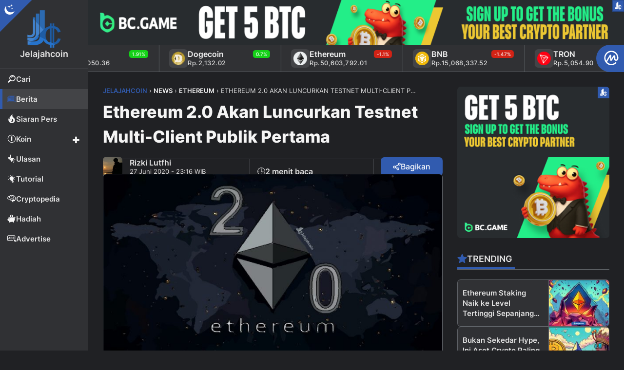

--- FILE ---
content_type: text/html; charset=UTF-8
request_url: https://jelajahcoin.com/news/ethereum-2-0-akan-luncurkan-testnet-multi-client-publik-pertama/
body_size: 43994
content:
<!DOCTYPE html>
<html lang="id">
<head>
<meta charset="UTF-8" />
<meta name="viewport" content="width=device-width, initial-scale=1.0" />
<link rel="pingback" href="https://jelajahcoin.com/xmlrpc.php" />
<link rel="icon" type="image/png" href="https://jelajahcoin.com/wp-content/themes/jelajahcoin/jc-assets/images/brand/favicon.png" />
<meta name='robots' content='index, follow, max-image-preview:large, max-snippet:-1, max-video-preview:-1' />
	<style>img:is([sizes="auto" i], [sizes^="auto," i]) { contain-intrinsic-size: 3000px 1500px }</style>
	
	<!-- This site is optimized with the Yoast SEO plugin v26.8 - https://yoast.com/product/yoast-seo-wordpress/ -->
	<title>Ethereum 2.0 Luncurkan Testnet Multi-Client Publik Pertama - Jelajahcoin</title>
	<meta name="description" content="Komunitas Ethereum terus mempersiapkan pembaruan Ethereum 2.0 yang telah lama ditunggu-tunggu. Karena para pengembangnya telah membuat..." />
	<link rel="canonical" href="https://jelajahcoin.com/news/ethereum-2-0-akan-luncurkan-testnet-multi-client-publik-pertama/" />
	<meta property="og:locale" content="id_ID" />
	<meta property="og:type" content="article" />
	<meta property="og:title" content="Ethereum 2.0 Luncurkan Testnet Multi-Client Publik Pertama - Jelajahcoin" />
	<meta property="og:description" content="Komunitas Ethereum terus mempersiapkan pembaruan Ethereum 2.0 yang telah lama ditunggu-tunggu. Karena para pengembangnya telah membuat..." />
	<meta property="og:url" content="https://jelajahcoin.com/news/ethereum-2-0-akan-luncurkan-testnet-multi-client-publik-pertama/" />
	<meta property="og:site_name" content="Jelajahcoin" />
	<meta property="article:publisher" content="https://www.facebook.com/jelajahcoin/" />
	<meta property="article:published_time" content="2020-06-27T09:16:57+00:00" />
	<meta property="article:modified_time" content="2021-11-10T06:51:17+00:00" />
	<meta property="og:image" content="https://jelajahcoin.com/wp-content/uploads/2020/06/ethereum-2.0.jpeg" />
	<meta property="og:image:width" content="900" />
	<meta property="og:image:height" content="500" />
	<meta property="og:image:type" content="image/jpeg" />
	<meta name="author" content="Rizki Lutfhi" />
	<meta name="twitter:card" content="summary_large_image" />
	<meta name="twitter:image" content="https://jelajahcoin.com/wp-content/uploads/2020/06/ethereum-2.0.jpeg" />
	<meta name="twitter:creator" content="@https://x.com/jelajahcoin_id" />
	<meta name="twitter:site" content="@jelajahcoin_id" />
	<meta name="twitter:label1" content="Ditulis oleh" />
	<meta name="twitter:data1" content="Rizki Lutfhi" />
	<meta name="twitter:label2" content="Estimasi waktu membaca" />
	<meta name="twitter:data2" content="2 menit" />
	<script type="application/ld+json" class="yoast-schema-graph">{"@context":"https://schema.org","@graph":[{"@type":"WebPage","@id":"https://jelajahcoin.com/news/ethereum-2-0-akan-luncurkan-testnet-multi-client-publik-pertama/","url":"https://jelajahcoin.com/news/ethereum-2-0-akan-luncurkan-testnet-multi-client-publik-pertama/","name":"Ethereum 2.0 Luncurkan Testnet Multi-Client Publik Pertama - Jelajahcoin","isPartOf":{"@id":"https://jelajahcoin.com/#website"},"primaryImageOfPage":{"@id":"https://jelajahcoin.com/news/ethereum-2-0-akan-luncurkan-testnet-multi-client-publik-pertama/#primaryimage"},"image":{"@id":"https://jelajahcoin.com/news/ethereum-2-0-akan-luncurkan-testnet-multi-client-publik-pertama/#primaryimage"},"thumbnailUrl":"https://jelajahcoin.com/wp-content/uploads/2020/06/ethereum-2.0.jpeg","datePublished":"2020-06-27T09:16:57+00:00","dateModified":"2021-11-10T06:51:17+00:00","description":"Komunitas Ethereum terus mempersiapkan pembaruan Ethereum 2.0 yang telah lama ditunggu-tunggu. Karena para pengembangnya telah membuat...","breadcrumb":{"@id":"https://jelajahcoin.com/news/ethereum-2-0-akan-luncurkan-testnet-multi-client-publik-pertama/#breadcrumb"},"inLanguage":"id","potentialAction":[{"@type":"ReadAction","target":["https://jelajahcoin.com/news/ethereum-2-0-akan-luncurkan-testnet-multi-client-publik-pertama/"]}]},{"@type":"ImageObject","inLanguage":"id","@id":"https://jelajahcoin.com/news/ethereum-2-0-akan-luncurkan-testnet-multi-client-publik-pertama/#primaryimage","url":"https://jelajahcoin.com/wp-content/uploads/2020/06/ethereum-2.0.jpeg","contentUrl":"https://jelajahcoin.com/wp-content/uploads/2020/06/ethereum-2.0.jpeg","width":900,"height":500,"caption":"ethereum 2.0"},{"@type":"BreadcrumbList","@id":"https://jelajahcoin.com/news/ethereum-2-0-akan-luncurkan-testnet-multi-client-publik-pertama/#breadcrumb","itemListElement":[{"@type":"ListItem","position":1,"name":"Index","item":"https://jelajahcoin.com/index/"},{"@type":"ListItem","position":2,"name":"Ethereum 2.0 Akan Luncurkan Testnet Multi-Client Publik Pertama"}]},{"@type":"WebSite","@id":"https://jelajahcoin.com/#website","url":"https://jelajahcoin.com/","name":"Jelajahcoin","description":"Berita Cryptocurrency, Bitcoin, &amp; Blockchain Terkini Hari Ini","publisher":{"@id":"https://jelajahcoin.com/#organization"},"potentialAction":[{"@type":"SearchAction","target":{"@type":"EntryPoint","urlTemplate":"https://jelajahcoin.com/?s={search_term_string}"},"query-input":{"@type":"PropertyValueSpecification","valueRequired":true,"valueName":"search_term_string"}}],"inLanguage":"id"},{"@type":"Organization","@id":"https://jelajahcoin.com/#organization","name":"Jelajahcoin","url":"https://jelajahcoin.com/","logo":{"@type":"ImageObject","inLanguage":"id","@id":"https://jelajahcoin.com/#/schema/logo/image/","url":"https://jelajahcoin.com/wp-content/uploads/2024/05/favicon.png","contentUrl":"https://jelajahcoin.com/wp-content/uploads/2024/05/favicon.png","width":512,"height":512,"caption":"Jelajahcoin"},"image":{"@id":"https://jelajahcoin.com/#/schema/logo/image/"},"sameAs":["https://www.facebook.com/jelajahcoin/","https://x.com/jelajahcoin_id","https://www.instagram.com/jelajahcoin_com/","https://www.linkedin.com/company/jelajahcoin-com"]}]}</script>
	<!-- / Yoast SEO plugin. -->


<script type="text/javascript" id="wpp-js" src="https://jelajahcoin.com/wp-content/plugins/wordpress-popular-posts/assets/js/wpp.min.js?ver=7.3.6" data-sampling="0" data-sampling-rate="50" data-api-url="https://jelajahcoin.com/wp-json/wordpress-popular-posts" data-post-id="16343" data-token="4e8731d2c4" data-lang="0" data-debug="0"></script>
<link rel="dns-prefetch" href="//fonts.googleapis.com" />
<link rel="dns-prefetch" href="//www.googletagmanager.com" />
<link rel="dns-prefetch" href="//pagead2.googlesyndication.com" />
<link rel="dns-prefetch" href="//googleads.g.doubleclick.net" />
<link rel="dns-prefetch" href="//cdn.onesignal.com" />
<link rel="dns-prefetch" href="//apps-prm.ctengine.io" />

<link rel='stylesheet' id='wordpress-popular-posts-css-css' href='https://jelajahcoin.com/wp-content/plugins/wordpress-popular-posts/assets/css/wpp.css?ver=7.3.6' type='text/css' media='all' />
<link rel='stylesheet' id='style-css' href='https://jelajahcoin.com/wp-content/themes/jelajahcoin/style.css?ver=1.0.22' type='text/css' media='all' />
<link rel='stylesheet' id='fonts-css' href='https://jelajahcoin.com/wp-content/themes/jelajahcoin/jc-assets/fonts/inter.css?ver=1.0' type='text/css' media='all' />
<script type="text/javascript" src="https://jelajahcoin.com/wp-content/themes/jelajahcoin/jc-assets/scripts/jc_bundle.min.js?ver=6.8.3" id="jquery-js"></script>
<link rel="https://api.w.org/" href="https://jelajahcoin.com/wp-json/" /><link rel="alternate" title="JSON" type="application/json" href="https://jelajahcoin.com/wp-json/wp/v2/posts/16343" /><link rel="EditURI" type="application/rsd+xml" title="RSD" href="https://jelajahcoin.com/xmlrpc.php?rsd" />
<link rel='shortlink' href='https://jelajahcoin.com/?p=16343' />
<link rel="alternate" title="oEmbed (JSON)" type="application/json+oembed" href="https://jelajahcoin.com/wp-json/oembed/1.0/embed?url=https%3A%2F%2Fjelajahcoin.com%2Fnews%2Fethereum-2-0-akan-luncurkan-testnet-multi-client-publik-pertama%2F" />
<link rel="alternate" title="oEmbed (XML)" type="text/xml+oembed" href="https://jelajahcoin.com/wp-json/oembed/1.0/embed?url=https%3A%2F%2Fjelajahcoin.com%2Fnews%2Fethereum-2-0-akan-luncurkan-testnet-multi-client-publik-pertama%2F&#038;format=xml" />

<!-- This site is using AdRotate v5.17.2 to display their advertisements - https://ajdg.solutions/ -->
<!-- AdRotate CSS -->
<style type="text/css" media="screen">
	.g { margin:0px; padding:0px; overflow:hidden; line-height:1; zoom:1; }
	.g img { height:auto; }
	.g-col { position:relative; float:left; }
	.g-col:first-child { margin-left: 0; }
	.g-col:last-child { margin-right: 0; }
	.g-1 { width:auto; height:auto; margin: 0 auto; }
	.g-2 { margin:0px 0px 0px 0px;width:auto; height:auto; }
	.g-3 { min-width:0px; max-width:700px; margin: 0 auto; }
	.b-3 { margin:0px 0px 0px 0px; }
	.g-4 { width:100%; max-width:750px; height:100%; max-height:150px; margin: 0 auto; }
	@media only screen and (max-width: 480px) {
		.g-col, .g-dyn, .g-single { width:100%; margin-left:0; margin-right:0; }
	}
</style>
<!-- /AdRotate CSS -->

  <script src="https://cdn.onesignal.com/sdks/web/v16/OneSignalSDK.page.js" defer></script>
  <script>
          window.OneSignalDeferred = window.OneSignalDeferred || [];
          OneSignalDeferred.push(async function(OneSignal) {
            await OneSignal.init({
              appId: "fc6ee8ed-4b73-4559-8069-146c61bee456",
              serviceWorkerOverrideForTypical: true,
              path: "https://jelajahcoin.com/wp-content/plugins/onesignal-free-web-push-notifications/sdk_files/",
              serviceWorkerParam: { scope: "/wp-content/plugins/onesignal-free-web-push-notifications/sdk_files/push/onesignal/" },
              serviceWorkerPath: "OneSignalSDKWorker.js",
            });
          });

          // Unregister the legacy OneSignal service worker to prevent scope conflicts
          if (navigator.serviceWorker) {
            navigator.serviceWorker.getRegistrations().then((registrations) => {
              // Iterate through all registered service workers
              registrations.forEach((registration) => {
                // Check the script URL to identify the specific service worker
                if (registration.active && registration.active.scriptURL.includes('OneSignalSDKWorker.js.php')) {
                  // Unregister the service worker
                  registration.unregister().then((success) => {
                    if (success) {
                      console.log('OneSignalSW: Successfully unregistered:', registration.active.scriptURL);
                    } else {
                      console.log('OneSignalSW: Failed to unregister:', registration.active.scriptURL);
                    }
                  });
                }
              });
            }).catch((error) => {
              console.error('Error fetching service worker registrations:', error);
            });
        }
        </script>
            <style id="wpp-loading-animation-styles">@-webkit-keyframes bgslide{from{background-position-x:0}to{background-position-x:-200%}}@keyframes bgslide{from{background-position-x:0}to{background-position-x:-200%}}.wpp-widget-block-placeholder,.wpp-shortcode-placeholder{margin:0 auto;width:60px;height:3px;background:#dd3737;background:linear-gradient(90deg,#dd3737 0%,#571313 10%,#dd3737 100%);background-size:200% auto;border-radius:3px;-webkit-animation:bgslide 1s infinite linear;animation:bgslide 1s infinite linear}</style>
            <style type="text/css" id="jelajahcoin_style_default">html, body, button, input, select, textarea{--site_font: "Inter";font-family: var(--site_font), sans-serif;}#jelajahcoin-com {--col_primary: #315baf;--col_primary_sup: #254688;--col_primary_text: #ffffff;--col_second: #ff9c1c;--col_second_sup: #c77914;--col_second_text: #ffffff;--col_success: #15d118;--col_success_sup: #0a8518;--col_success_text: #ffffff;--col_error: #d22215;--col_error_sup: #85120a;--col_error_text: #ffffff;--glo_radius: 7px;--glo_trans: .5s all;}</style>
<link rel="icon" href="https://jelajahcoin.com/wp-content/uploads/2024/05/cropped-favicon-32x32.png" sizes="32x32" />
<link rel="icon" href="https://jelajahcoin.com/wp-content/uploads/2024/05/cropped-favicon-192x192.png" sizes="192x192" />
<link rel="apple-touch-icon" href="https://jelajahcoin.com/wp-content/uploads/2024/05/cropped-favicon-180x180.png" />
<meta name="msapplication-TileImage" content="https://jelajahcoin.com/wp-content/uploads/2024/05/cropped-favicon-270x270.png" />
		<style type="text/css" id="wp-custom-css">
			/*.jc_sidebar .side_items .g .g-col:first-child {margin: 0 0 30px!important;}*/
.g.g-3 {max-width: 350px!important;}
@media(min-width: 1000px){#ct_cXoN5al8FlV > div {left: 200px!important;}#ct_ch8yL73VS3B > div {left: unset!important;right: 0!important;width: calc(100% - 180px)!important;}}		</style>
		<script async src="https://www.googletagmanager.com/gtag/js?id=G-6V5RPZ9694"></script>
<script async src="https://pagead2.googlesyndication.com/pagead/js/adsbygoogle.js?client=ca-pub-6683068935530261"
     crossorigin="anonymous"></script>
<script async src="https://appsha-prm.ctengine.io/js/script.js?wkey=v1sGDjH3L0"></script>
<script>window.dataLayer = window.dataLayer || []; function gtag(){dataLayer.push(arguments);} gtag('js', new Date()); gtag('config', 'G-6V5RPZ9694');</script>
</head>
<body data-rsssl=1 class="wp-singular post-template-default single single-post postid-16343 single-format-standard wp-theme-jelajahcoin" mode="dark" id="jelajahcoin-com">
<div class="jc_root" jc-page="cat-news">
<header class="jc_header" id="header">
  <div class="heading">
    <div class="brand"><a href="/" title="Jelajahcoin"><img class="jc_logo" logol="logo-54fe4b47.png" logod="logo-dark-54fe4b47.png" src="https://jelajahcoin.com/wp-content/themes/jelajahcoin/jc-assets/images/brand/logo-dark-54fe4b47.png" alt="Jelajahcoin"><span>Jelajahcoin</span></a></div>
    <div class="btn_lists">
      <div class="item"><div class="jc_theme_mode"><div class="modes"><div class="mode" id="light"><i class="jc_icon jci_sun"></i></div><div class="mode active" id="dark"><i class="jc_icon jci_moon"></i></div></div></div></div>
      <div class="item mob"><div class="search_btn"><i class="jc_icon jci_search"></i></div></div>
      <div class="item mob"><div class="sidemenu_btn"><i class="jc_icon jci_bar"></i></div></div>
    </div>
  </div>
  <div class="sidemenu">
    <ul class="nav">
      <li class="list search"><a class="item" href="#" title="Cari Postingan"><i class="jc_icon jci_search"></i><span>Cari</span></a></li>
      <li class="list" jc-page="cat-news"><a class="item" href="https://jelajahcoin.com/news/" title="Berita"><i class="jc_icon jci_news"></i><span>Berita</span></a></li>
      <li class="list" jc-page="cat-press-release"><a class="item" href="https://jelajahcoin.com/press-release/" title="Siaran Pers"><i class="jc_icon jci_fire"></i><span>Siaran Pers</span></a></li>
      <li class="list parent"><a class="item" href="#" title="Berita"><i class="jc_icon jci_coin"></i><span>Koin</span></a>
        <ul class="sub_nav">
          <li class="sub_list" jc-page="cat-bitcoin"><a class="sub_item" href="https://jelajahcoin.com/news/bitcoin/" title="Bitcoin"><span>Bitcoin</span></a></li>
          <li class="sub_list" jc-page="cat-ethereum"><a class="sub_item" href="https://jelajahcoin.com/news/ethereum/" title="Ethereum"><span>Ethereum</span></a></li>
          <li class="sub_list" jc-page="cat-binance"><a class="sub_item" href="https://jelajahcoin.com/news/binance/" title="Binance"><span>Binance</span></a></li>
          <li class="sub_list" jc-page="cat-dogecoin"><a class="sub_item" href="https://jelajahcoin.com/news/dogecoin/" title="Dogecoin"><span>Dogecoin</span></a></li>
          <li class="sub_list" jc-page="cat-litecoin"><a class="sub_item" href="https://jelajahcoin.com/news/litecoin/" title="Litecoin"><span>Litecoin</span></a></li>
          <li class="sub_list" jc-page="cat-solana"><a class="sub_item" href="https://jelajahcoin.com/news/solana/" title="Solana"><span>Solana</span></a></li>
          <li class="sub_list" jc-page="cat-ripple"><a class="sub_item" href="https://jelajahcoin.com/news/ripple/" title="Ripple"><span>Ripple</span></a></li>
          <li class="sub_list" jc-page="cat-stellar"><a class="sub_item" href="https://jelajahcoin.com/news/stellar/" title="Stellar"><span>Stellar</span></a></li>
          <li class="sub_list" jc-page="cat-tron"><a class="sub_item" href="https://jelajahcoin.com/news/tron/" title="Tron"><span>Tron</span></a></li>
        </ul>
      </li>
      <li class="list" jc-page="cat-review"><a class="item" href="https://jelajahcoin.com/review/" title="Ulasan"><i class="jc_icon jci_highlight"></i><span>Ulasan</span></a></li>
      <li class="list" jc-page="cat-tutorial"><a class="item" href="https://jelajahcoin.com/tutorial/" title="Tutorial"><i class="jc_icon jci_lamp"></i><span>Tutorial</span></a></li>
      <li class="list" jc-page="cat-cryptopedia"><a class="item" href="https://jelajahcoin.com/cryptopedia/" title="Cryptopedia"><i class="jc_icon jci_brain"></i><span>Cryptopedia</span></a></li>
      <li class="list" jc-page="cat-reward"><a class="item" href="https://jelajahcoin.com/reward/" title="Hadiah"><i class="jc_icon jci_withdraw"></i><span>Hadiah</span></a></li>
      <li class="list" jc-page="pg-advertise"><a class="item" href="https://jelajahcoin.com/advertise/" title="Advertise"><i class="jc_icon jci_ads"></i><span>Advertise</span></a></li>
    </ul>
  </div>
  <div class="jc_search">
    <div class="src_head">
  <h3 class="search_title"><i class="jc_icon jci_search"></i><span>Kotak Pencarian</span></h3>
  <div class="search_close"><i class="jc_icon jci_times"></i></div>
</div>
<div class="src_wrap">
  <form role="search" method="get" class="src_form" action="https://jelajahcoin.com/">
    <input id="search-input" type="search" class="src_input" placeholder="Ketik kata kunci untuk mencari postingan..." title="Hasil Pencarian Untuk:" name="s" value="">
  </form>
  <div class="popular_tags"><a href="https://jelajahcoin.com/tag/blockchain/" class="tag-cloud-link tag-link-83 tag-link-position-1" style="font-size: 18px;" aria-label="Blockchain (459 item)">Blockchain<span class="tag-link-count"> (459)</span></a> <a href="https://jelajahcoin.com/tag/market/" class="tag-cloud-link tag-link-211 tag-link-position-2" style="font-size: 17.659574468085px;" aria-label="Market (378 item)">Market<span class="tag-link-count"> (378)</span></a> <a href="https://jelajahcoin.com/tag/analisis/" class="tag-cloud-link tag-link-355 tag-link-position-3" style="font-size: 17.531914893617px;" aria-label="Analisis (356 item)">Analisis<span class="tag-link-count"> (356)</span></a> <a href="https://jelajahcoin.com/tag/statistik/" class="tag-cloud-link tag-link-277 tag-link-position-4" style="font-size: 17.234042553191px;" aria-label="Statistik (304 item)">Statistik<span class="tag-link-count"> (304)</span></a> <a href="https://jelajahcoin.com/tag/token/" class="tag-cloud-link tag-link-292 tag-link-position-5" style="font-size: 17.106382978723px;" aria-label="Token (284 item)">Token<span class="tag-link-count"> (284)</span></a> <a href="https://jelajahcoin.com/tag/adopsi/" class="tag-cloud-link tag-link-347 tag-link-position-6" style="font-size: 16.808510638298px;" aria-label="Adopsi (240 item)">Adopsi<span class="tag-link-count"> (240)</span></a> <a href="https://jelajahcoin.com/tag/exchange/" class="tag-cloud-link tag-link-136 tag-link-position-7" style="font-size: 16.382978723404px;" aria-label="Exchange (188 item)">Exchange<span class="tag-link-count"> (188)</span></a> <a href="https://jelajahcoin.com/tag/investasi/" class="tag-cloud-link tag-link-166 tag-link-position-8" style="font-size: 16.340425531915px;" aria-label="Investasi (186 item)">Investasi<span class="tag-link-count"> (186)</span></a> <a href="https://jelajahcoin.com/tag/pemerintahan/" class="tag-cloud-link tag-link-236 tag-link-position-9" style="font-size: 15.702127659574px;" aria-label="Pemerintahan (132 item)">Pemerintahan<span class="tag-link-count"> (132)</span></a> <a href="https://jelajahcoin.com/tag/trading/" class="tag-cloud-link tag-link-299 tag-link-position-10" style="font-size: 15.531914893617px;" aria-label="Trading (119 item)">Trading<span class="tag-link-count"> (119)</span></a> <a href="https://jelajahcoin.com/tag/games/" class="tag-cloud-link tag-link-147 tag-link-position-11" style="font-size: 15.191489361702px;" aria-label="Games (98 item)">Games<span class="tag-link-count"> (98)</span></a> <a href="https://jelajahcoin.com/tag/investor/" class="tag-cloud-link tag-link-167 tag-link-position-12" style="font-size: 14.978723404255px;" aria-label="Investor (88 item)">Investor<span class="tag-link-count"> (88)</span></a> <a href="https://jelajahcoin.com/tag/usa/" class="tag-cloud-link tag-link-308 tag-link-position-13" style="font-size: 14.851063829787px;" aria-label="USA (83 item)">USA<span class="tag-link-count"> (83)</span></a> <a href="https://jelajahcoin.com/tag/opini/" class="tag-cloud-link tag-link-224 tag-link-position-14" style="font-size: 14.808510638298px;" aria-label="Opini (81 item)">Opini<span class="tag-link-count"> (81)</span></a> <a href="https://jelajahcoin.com/tag/indonesia/" class="tag-cloud-link tag-link-160 tag-link-position-15" style="font-size: 14.808510638298px;" aria-label="Indonesia (80 item)">Indonesia<span class="tag-link-count"> (80)</span></a> <a href="https://jelajahcoin.com/tag/hacker/" class="tag-cloud-link tag-link-149 tag-link-position-16" style="font-size: 14.765957446809px;" aria-label="Hacker (79 item)">Hacker<span class="tag-link-count"> (79)</span></a> <a href="https://jelajahcoin.com/tag/nft/" class="tag-cloud-link tag-link-2391 tag-link-position-17" style="font-size: 14.68085106383px;" aria-label="NFT (75 item)">NFT<span class="tag-link-count"> (75)</span></a> <a href="https://jelajahcoin.com/tag/mining/" class="tag-cloud-link tag-link-216 tag-link-position-18" style="font-size: 14.63829787234px;" aria-label="Mining (73 item)">Mining<span class="tag-link-count"> (73)</span></a> <a href="https://jelajahcoin.com/tag/security/" class="tag-cloud-link tag-link-264 tag-link-position-19" style="font-size: 14.553191489362px;" aria-label="Security (70 item)">Security<span class="tag-link-count"> (70)</span></a> <a href="https://jelajahcoin.com/tag/wallet/" class="tag-cloud-link tag-link-317 tag-link-position-20" style="font-size: 14.468085106383px;" aria-label="Wallet (67 item)">Wallet<span class="tag-link-count"> (67)</span></a> <a href="https://jelajahcoin.com/tag/sosial-media/" class="tag-cloud-link tag-link-270 tag-link-position-21" style="font-size: 14.425531914894px;" aria-label="Sosial Media (65 item)">Sosial Media<span class="tag-link-count"> (65)</span></a> <a href="https://jelajahcoin.com/tag/event/" class="tag-cloud-link tag-link-135 tag-link-position-22" style="font-size: 14.382978723404px;" aria-label="Event (64 item)">Event<span class="tag-link-count"> (64)</span></a> <a href="https://jelajahcoin.com/tag/scammers/" class="tag-cloud-link tag-link-262 tag-link-position-23" style="font-size: 14.297872340426px;" aria-label="Scammers (61 item)">Scammers<span class="tag-link-count"> (61)</span></a> <a href="https://jelajahcoin.com/tag/defi/" class="tag-cloud-link tag-link-390 tag-link-position-24" style="font-size: 14.042553191489px;" aria-label="DeFi (53 item)">DeFi<span class="tag-link-count"> (53)</span></a> <a href="https://jelajahcoin.com/tag/twitter/" class="tag-cloud-link tag-link-304 tag-link-position-25" style="font-size: 14px;" aria-label="Twitter (52 item)">Twitter<span class="tag-link-count"> (52)</span></a></div>
</div>
  </div>
</header>
<div class="jc_main" id="main">
<div class="g g-1"><div class="g-dyn a-159 c-1"><div class="jc_ads topad"><div class="ad_label"><a class="txt" href="https://jelajahcoin.com/advertise/" title="Jelajahcoin Ads"><span>Disponsori</span></a><div class="ico"><i class="jc_icon jci_jc"></i></div></div><a class="ad_content" href="https://bcgame54.com/i-2mi3ix8-n/" target="_blank" title="BC Game"><div class="banner des"><img src="https://jelajahcoin.com/wp-content/banners/bcg/bcg-1200x100.png" width="1200" height="100" alt="BC Game"></div><div class="banner mob"><img src="https://jelajahcoin.com/wp-content/banners/bcg/bcg-350x100.png" width="350" height="100" alt="BC Game"></div></a></div></div></div><div class="jc_pticker">
  <a href="https://coinmarketcap.com/community/profile/jelajahcoin_com/" class="label_cmc" title="Jelajahcoin di CoinMarketCap" target="_blank"><i class="jc_icon jci_cmc"></i></a>
  <div class="jc_cmc" id="jc_cmc_widget" coins="1,1027,1839,5426,52,74,5994,2010,11419,1958" currency="IDR" show-symbol-logo="true"></div>
</div>
<div class="prow r2">
  <main class="jc_content" data-loading="loading-3d8177a3.gif">
    <article class="jc_post" id="post-16343" aria-label="Ethereum 2.0 Akan Luncurkan Testnet Multi-Client Publik Pertama" itemscope itemtype="https://schema.org/NewsArticle">
  <header class="heading">
    <div class="jc_breadcrumb" typeof="BreadcrumbList" vocab="http://schema.org/"><p id="breadcrumbs"><span property="itemListElement" typeof="ListItem"><a property="item" typeof="WebPage" title="Go to Jelajahcoin." href="https://jelajahcoin.com" class="home" ><span property="name">Jelajahcoin</span></a><meta property="position" content="1"></span> &#8250; <span property="itemListElement" typeof="ListItem"><a property="item" typeof="WebPage" title="Go to the News Kategori archives." href="https://jelajahcoin.com/news/" class="taxonomy category" ><span property="name">News</span></a><meta property="position" content="2"></span> &#8250; <span property="itemListElement" typeof="ListItem"><a property="item" typeof="WebPage" title="Go to the Ethereum Kategori archives." href="https://jelajahcoin.com/news/ethereum/" class="taxonomy category" ><span property="name">Ethereum</span></a><meta property="position" content="3"></span> &#8250; <span property="itemListElement" typeof="ListItem"><span property="name" class="post post-post current-item">Ethereum 2.0 Akan Luncurkan Testnet Multi-Client Publik Pertama</span><meta property="url" content="https://jelajahcoin.com/news/ethereum-2-0-akan-luncurkan-testnet-multi-client-publik-pertama/"><meta property="position" content="4"></span></p></div>    <h1 class="title" itemprop="headline">Ethereum 2.0 Akan Luncurkan Testnet Multi-Client Publik Pertama</h1>
    <div class="meta">
      <div class="group row">
        <a class="author_img" href="https://jelajahcoin.com/author/rizkilutfhi/" title="Penulis: Rizki Lutfhi">
          <img width="40" height="40" src="https://jelajahcoin.com/wp-content/uploads/2024/06/rizki-jc-145x145.jpg" alt="Rizki Lutfhi">
        </a>
        <div class="detail">
          <a class="author_name" href="https://jelajahcoin.com/author/rizkilutfhi/" title="Penulis: Rizki Lutfhi"><span id="auth_1" itemprop="editor">Rizki Lutfhi</span></a>
          <time itemprop="datePublished" datetime="2020-06-27T16:16:57+00:00">27 Juni 2020 - 23:16 WIB</time>
        </div>
      </div>
      <div class="group col">
        <div class="mread"><i class="jc_icon jci_clock"></i><span>2 menit baca</span></div>
        <div class="jc_category"><a href="https://jelajahcoin.com/news/" class="items cat-news" title="News"><i class="jc_icon jci_news"></i><span>News</span></a></div>      </div>
      <div class="group col">
        <div class="jc_share_top">
  <div class="so_btn"><i class="jc_icon jci_share"></i><span>Bagikan</span></div>
  <div class="so_box hide">
    <div class="here">
      <a class="fb" href="https://www.facebook.com/sharer/sharer.php?u=https://jelajahcoin.com/news/ethereum-2-0-akan-luncurkan-testnet-multi-client-publik-pertama/" target="_blank" rel="nofollow" title="Bagikan via Facebook"><i class="jc_icon jci_soc_facebook"></i></a>
      <a class="tw" href="https://x.com/intent/post?text=Ethereum 2.0 Akan Luncurkan Testnet Multi-Client Publik Pertama%0A%0Ahttps://jelajahcoin.com/news/ethereum-2-0-akan-luncurkan-testnet-multi-client-publik-pertama/" target="_blank" rel="nofollow" title="Bagikan via Twitter"><i class="jc_icon jci_soc_twitter"></i></a>
      <a class="tg" href="https://t.me/share/url?text=Ethereum 2.0 Akan Luncurkan Testnet Multi-Client Publik Pertama&amp;url=https://jelajahcoin.com/news/ethereum-2-0-akan-luncurkan-testnet-multi-client-publik-pertama/" target="_blank" rel="nofollow" title="Bagikan via Telegram"><i class="jc_icon jci_soc_telegram"></i></a>
      <a class="wa" href="https://wa.me/?text=Ethereum 2.0 Akan Luncurkan Testnet Multi-Client Publik Pertama%0A%0Ahttps://jelajahcoin.com/news/ethereum-2-0-akan-luncurkan-testnet-multi-client-publik-pertama/" target="_blank" rel="nofollow" title="Bagikan via WhatsApp"><i class="jc_icon jci_soc_whatsapp"></i></a>
    </div>
  </div>
</div>
      </div>
    </div>
    <div class="thumb">
      		<figure><img width="747" height="415" src="https://jelajahcoin.com/wp-content/uploads/2020/06/ethereum-2.0.jpeg" class="attachment-post_thumb size-post_thumb wp-post-image" alt="Ethereum 2.0 Akan Luncurkan Testnet Multi-Client Publik Pertama" itemprop="image" decoding="async" fetchpriority="high" srcset="https://jelajahcoin.com/wp-content/uploads/2020/06/ethereum-2.0.jpeg 900w, https://jelajahcoin.com/wp-content/uploads/2020/06/ethereum-2.0-300x167.jpeg 300w, https://jelajahcoin.com/wp-content/uploads/2020/06/ethereum-2.0-768x427.jpeg 768w" sizes="(max-width: 747px) 100vw, 747px" /></figure>
          </div>
    <div class="plug">
      <div class="capt">
              </div>
      <div class="font">
		        <div class="size s14" data-size="s14">S14</div>
        <div class="size s16" data-size="s16">S16</div>
        <div class="size s18 active" data-size="s18">S18</div>
        <div class="size s20" data-size="s20">S20</div>
      </div>
    </div>
      </header>
  <div class="content s18" itemprop="articleBody">
    
<p><a href="https://jelajahcoin.com/"><strong>Jelajahcoin.com</strong></a> &#8211; Komunitas Ethereum terus mempersiapkan pembaruan Ethereum 2.0 yang telah lama ditunggu-tunggu.</p>



<p>Karena para pengembangnya telah membuat dua pencapaian besar menuju peluncuran apa yang disebut Fase 0, koordinator dan pengembang Ethereum 2.0 yang dilaporkan oleh Danny Ryan.</p><center style="margin-bottom: 15px;"><ins class="adsbygoogle" style="display:block; text-align:center;" data-ad-layout="in-article" data-ad-format="fluid" data-ad-client="ca-pub-6683068935530261" data-ad-slot="3089925082"></ins><script>(adsbygoogle = window.adsbygoogle || []).push({});</script></center>



<p>Pertama, Ethereum 2.0 siap untuk meluncurkan testnet multi-klien publik pertama pada hari Senin, 29 Juni. Versi testnet ini, disebut Altona v0.12.</p>



<p>Akan menjadi versi semi-utama terakhir dari spesifikasi jaringan pengujian. Dan diharapkan untuk menjadi dasar bagi testnet publik <a href="https://jelajahcoin.com/tag/berita-ethereum">ETH 2.0</a> berumur panjang pertama.</p>



<p>Hal ini akan mulai dikendalikan oleh tim klien konstituen, yaitu Lighthouse, Nimbus, Prysm, Teku, Afri, dan beberapa anggota tim Ethereum Foundation (EF).</p>



<p>Kedua, kontrak deposit <a href="https://jelajahcoin.com/tag/berita-ethereum">ETH 2.0</a> telah diperbarui secara resmi juga, versi baru ditulis dalam Solidity alih-alih Vyper compiler dan telah diverifikasi secara formal menggunakan spesifikasi asli dari versi sebelumnya.</p><center style="margin-bottom: 15px;"><div class="g g-4"><div class="g-dyn a-156 c-1"><div class="jc_ads incoad"><div class="ad_label"><a class="txt" href="https://jelajahcoin.com/advertise/" title="Jelajahcoin Ads"><span>Disponsori</span></a><div class="ico"><i class="jc_icon jci_jc"></i></div></div><a class="ad_content" href="https://bcgame54.com/i-2mi3ix8-n/" target="_blank" title="BC Game"><div class="banner des"><img src="https://jelajahcoin.com/wp-content/banners/bcg/bcg-750x150.gif" width="750" height="150" alt="BC Game"></div><div class="banner mob"><img src="https://jelajahcoin.com/wp-content/banners/bcg/bcg-350x150.gif" width="350" height="100" alt="BC Game"></div></a></div></div></div></center>



<p>Menurut Ryan, Vyper tetap &#8220;bahasa yang sangat menjanjikan,&#8221; tetapi laporan keamanan investigasi oleh ConsenSys Diligence dan Trail of Bits menemukan &#8220;lebih banyak bug&#8221;.</p>



<p>Yang menimbulkan kekhawatiran tentang basis kode kompiler.</p>



<p>Kontrak akan digunakan untuk mendepositokan <a href="https://www.twitter.com/jelajahcoin_id" target="_blank" rel="noreferrer noopener">32 pasak ETH minimum</a> bagi mereka yang ingin menjadi validator jaringan dan menjalankan simpul validator.</p>



<p>Saat ini, tim meluncurkan program karunia bug untuk Fase 0 serta umpan balik pada kontrak deposit baru. Ryan menulis:</p>



<blockquote class="wp-block-quote is-layout-flow wp-block-quote-is-layout-flow"><p>&#8220;Setelah peluncuran awal, alamat kontrak deposit akan dirilis untuk memungkinkan partisipasi publik yang terbuka.&#8221;</p></blockquote>



<p>Altona adalah testnet yang berfokus pada pengembang dan bukan pengguna akhir, yang akan dapat bergabung dan menguji perangkat lunak 0,12 di &#8220;lingkungan produksi.&#8221;</p>



<p>Serta bekerja pada bug yang mungkin timbul. Namun demikian, ini merupakan tonggak penting untuk peluncuran Fase 0 bertahap peluncuran Ethereum.</p><center style="margin-left: auto;margin-right: auto;margin-bottom: 15px;width: max-content;height: 90px;background: var(--col_cont);border-radius: var(--glo_radius);overflow: hidden;"><ins class="adsbygoogle" style="display:inline-block;width:728px;height:90px" data-ad-client="ca-pub-6683068935530261" data-ad-slot="6972232769"></ins><script>(adsbygoogle = window.adsbygoogle || []).push({});</script></center>



<p>&#8220;Altona akan menggunakan kontrak deposit Soliditas baru yang dibahas di atas. Seperti yang saya katakan,&#8221; kata Koordinator, melanjutkan:</p>



<blockquote class="wp-block-quote is-layout-flow wp-block-quote-is-layout-flow"><p>&#8220;Ini adalah perubahan transparan 100% untuk perangkat lunak klien eth2 karena antarmuka publiknya sama. Tetap bersemangat untuk mengujinya dalam produksi.&#8221;</p></blockquote>



<p>Ethereum 2.0 adalah infrastruktur proof-of-stake (PoS) scalable yang bertujuan untuk meningkatkan keamanan dan skalabilitas <a href="https://jelajahcoin.com/tag/blockchain">blockchain</a> Ethereum.</p>



<p>Dengan gangguan sesedikit mungkin dengan cara yang dilakukan saat ini. Peluncuran Ethereum 2.0 adalah proyek multi-tahun yang terdiri dari Fase 0 (Beacon Chain), Fase 1, Fase 1.5, dan Fase 2.</p>



<p>Meskipun ada pembaruan, Ethereum 2.0 masih belum memiliki jadwal penyebaran resmi, meskipun beberapa pengguna Reddit berspekulasi bahwa Fase 0 mungkin siap dalam 4-8 bulan.</p>



<p>Sebelumnya pada bulan April, Multi-Client Testnet (v.0.11) diluncurkan semata-mata untuk validator Prysm dan Lighthouse.</p>
<!-- CONTENT END 1 -->
  </div>
  <footer class="foots">
        <div class="tags">
      <div class="titl"><i class="jc_icon jci_hashtag"></i><span>Topik</span></div>
      <ul><li><a href="https://jelajahcoin.com/tag/blockchain/" rel="tag">Blockchain</a></li><li><a href="https://jelajahcoin.com/tag/token/" rel="tag">Token</a></li></ul>    </div>
    <div class="jc_authorbox" itemprop="author" itemscope itemtype="https://schema.org/Person">
  <div class="avatar">
    <img width="200" height="200" src="https://jelajahcoin.com/wp-content/uploads/2024/06/rizki-jc-145x145.jpg" alt="Rizki Lutfhi" itemprop="image">
  </div>
  <div class="person">
    <h3 class="dname" id="auth_1" itemprop="name">Rizki Lutfhi</h3>
    <p class="adesc">Saya suka industri Keuangan, Cryptocurrency / Blockchain, dan Bahasa Pemrograman. Born to Root, Root to Live!</p>
    <a class="more" href="https://jelajahcoin.com/author/rizkilutfhi/" itemprop="url" title="Lihat Bio Lengkap">
      <i class="jc_icon jci_arrow_r"></i>
      <span>Lihat Bio Lengkap</span>
    </a>
  </div>
</div>
    <center style="margin-left: auto;margin-right: auto;width: max-content;border-radius: var(--glo_radius);overflow: hidden;"><span id="ct_c9uXXVx6ktr"></span><span id="ct_cv7H0KPIAlX"></span></center>
    <div class="jc_warning"><h3 class="titl"><i class="jc_icon jci_warning"></i><span>Penafian</span></h3><span class="info">Semua konten di Jelajahcoin baik berupa data dan/atau informasi yang tersedia hanya bertujuan untuk memberikan informasi dan referensi, <strong><u>bukan saran atau nasihat</u></strong> untuk berinvestasi, trading, dan/atau apapun yang membuat anda mengeluarkan materi. Membeli dan memperdagangkan mata uang digital harus dianggap sebagai <strong><u>kegiatan berisiko tinggi</u></strong>. Silakan lakukan ketekunan Anda sendiri sebelum membuat keputusan investasi apa pun. <strong><u>Jelajahcoin tidak bertanggung jawab</u></strong>, secara langsung atau tidak langsung, untuk setiap kerugian yang terjadi.</span></div>    <div class="jc_related">
  <div class="rtitle"><h3><i class="jc_icon jci_hashtag"></i><span>Topik Terkait</span></h3></div>
  <div class="lists">
    <div class="post" id="post-3099">
  <a class="thumb" href="https://jelajahcoin.com/cryptopedia/berapa-ukuran-block-bitcoin-berikut-penjelasannya/" title="Berapa Ukuran Block Bitcoin? Berikut Penjelasannya">
    <div class="backlay"></div>
          <img width="536" height="298" src="https://jelajahcoin.com/wp-content/uploads/2019/07/Ukuran-Block-Bitcoin-1-1.jpg" class="attachment-front_thumb_big size-front_thumb_big wp-post-image" alt="Berapa Ukuran Block Bitcoin? Berikut Penjelasannya" decoding="async" srcset="https://jelajahcoin.com/wp-content/uploads/2019/07/Ukuran-Block-Bitcoin-1-1.jpg 900w, https://jelajahcoin.com/wp-content/uploads/2019/07/Ukuran-Block-Bitcoin-1-1-300x167.jpg 300w, https://jelajahcoin.com/wp-content/uploads/2019/07/Ukuran-Block-Bitcoin-1-1-768x427.jpg 768w" sizes="(max-width: 536px) 100vw, 536px" />        <div class="jc_category"><div class="items cat-cryptopedia"><i class="jc_icon jci_brain"></i><span>Cryptopedia</span></div></div>  </a>
  <div class="content">
    <div class="meta">
      <a class="author" href="https://jelajahcoin.com/author/rizkilutfhi/" title="Rizki Lutfhi">
        <span>
          Rizki Lutfhi        </span>
      </a>
      <time datetime="2019-07-24 15:40:55">24 Juli 2019</time>
    </div>
    <h2 class="title"><a href="https://jelajahcoin.com/cryptopedia/berapa-ukuran-block-bitcoin-berikut-penjelasannya/" title="Berapa Ukuran Block Bitcoin? Berikut Penjelasannya">Berapa Ukuran Block Bitcoin? Berikut Penjelasannya</a></h2>
    <div class="excerpt"><p>Jelajahcoin.me &#8211; Ukuran block bitcoin, Semua cryptocurrency memiliki block masing-masing, untuk ukurannya sendiri sangatlah beragam....</p></div>
  </div>
</div>
<div class="post" id="post-26302">
  <a class="thumb" href="https://jelajahcoin.com/news/investor-avax-semakin-menyukai-deestream-dst-solana-sol-melonjak/" title="Investor AVAX Semakin Menyukai DeeStream (DST), Solana (SOL) Melonjak">
    <div class="backlay"></div>
          <img width="536" height="298" src="https://jelajahcoin.com/wp-content/uploads/2024/03/investor-avax.jpg" class="attachment-front_thumb_big size-front_thumb_big wp-post-image" alt="Investor AVAX Semakin Menyukai DeeStream (DST), Solana (SOL) Melonjak" decoding="async" srcset="https://jelajahcoin.com/wp-content/uploads/2024/03/investor-avax.jpg 900w, https://jelajahcoin.com/wp-content/uploads/2024/03/investor-avax-300x167.jpg 300w, https://jelajahcoin.com/wp-content/uploads/2024/03/investor-avax-768x427.jpg 768w, https://jelajahcoin.com/wp-content/uploads/2024/03/investor-avax-407x226.jpg 407w, https://jelajahcoin.com/wp-content/uploads/2024/03/investor-avax-239x132.jpg 239w, https://jelajahcoin.com/wp-content/uploads/2024/03/investor-avax-253x141.jpg 253w, https://jelajahcoin.com/wp-content/uploads/2024/03/investor-avax-294x163.jpg 294w, https://jelajahcoin.com/wp-content/uploads/2024/03/investor-avax-834x463.jpg 834w, https://jelajahcoin.com/wp-content/uploads/2024/03/investor-avax-293x163.jpg 293w, https://jelajahcoin.com/wp-content/uploads/2024/03/investor-avax-312x173.jpg 312w" sizes="(max-width: 536px) 100vw, 536px" />        <div class="jc_category"><div class="items cat-news"><i class="jc_icon jci_news"></i><span>News</span></div></div>  </a>
  <div class="content">
    <div class="meta">
      <a class="author" href="https://jelajahcoin.com/author/rizkirahma/" title="Rizka Rahma">
        <span>
          Rizka Rahma        </span>
      </a>
      <time datetime="2024-03-20 18:54:13">21 Maret 2024</time>
    </div>
    <h2 class="title"><a href="https://jelajahcoin.com/news/investor-avax-semakin-menyukai-deestream-dst-solana-sol-melonjak/" title="Investor AVAX Semakin Menyukai DeeStream (DST), Solana (SOL) Melonjak">Investor AVAX Semakin Menyukai DeeStream (DST), Solana (SOL) Melonjak</a></h2>
    <div class="excerpt"><p>Investor AVAX Semakin Menyukai DeeStream (DST), Solana (SOL) Melonjak &#8211; Pasar telah menjadi tidak stabil...</p></div>
  </div>
</div>
<div class="post" id="post-19859">
  <a class="thumb" href="https://jelajahcoin.com/news/pencipta-dogecoin-crypto-seperti-mengambil-bagian-terburuk-dari-sistem-kapitalis/" title="Pencipta Dogecoin: Crypto Seperti Mengambil Bagian Terburuk Dari Sistem Kapitalis">
    <div class="backlay"></div>
          <img width="536" height="298" src="https://jelajahcoin.com/wp-content/uploads/2021/07/pencipta-dogecoin.jpg" class="attachment-front_thumb_big size-front_thumb_big wp-post-image" alt="Pencipta Dogecoin: Crypto Seperti Mengambil Bagian Terburuk Dari Sistem Kapitalis" decoding="async" loading="lazy" srcset="https://jelajahcoin.com/wp-content/uploads/2021/07/pencipta-dogecoin.jpg 900w, https://jelajahcoin.com/wp-content/uploads/2021/07/pencipta-dogecoin-300x167.jpg 300w, https://jelajahcoin.com/wp-content/uploads/2021/07/pencipta-dogecoin-768x427.jpg 768w, https://jelajahcoin.com/wp-content/uploads/2021/07/pencipta-dogecoin-450x250.jpg 450w, https://jelajahcoin.com/wp-content/uploads/2021/07/pencipta-dogecoin-225x125.jpg 225w, https://jelajahcoin.com/wp-content/uploads/2021/07/pencipta-dogecoin-735x408.jpg 735w" sizes="auto, (max-width: 536px) 100vw, 536px" />        <div class="jc_category"><div class="items cat-news"><i class="jc_icon jci_news"></i><span>News</span></div></div>  </a>
  <div class="content">
    <div class="meta">
      <a class="author" href="https://jelajahcoin.com/author/aldiansyah/" title="Aldiansyah">
        <span>
          Aldiansyah        </span>
      </a>
      <time datetime="2021-07-15 17:56:43">16 Juli 2021</time>
    </div>
    <h2 class="title"><a href="https://jelajahcoin.com/news/pencipta-dogecoin-crypto-seperti-mengambil-bagian-terburuk-dari-sistem-kapitalis/" title="Pencipta Dogecoin: Crypto Seperti Mengambil Bagian Terburuk Dari Sistem Kapitalis">Pencipta Dogecoin: Crypto Seperti Mengambil Bagian Terburuk Dari Sistem Kapitalis</a></h2>
    <div class="excerpt"><p>Dalam sejarah crypto di twitter, pencipta Dogecoin (DOGE), Jackson Palmer, cenderung tidak banyak berinteraksi dengan...</p></div>
  </div>
</div>
  </div>
</div>
	<center style="margin-left: auto;margin-right: auto;width: max-content;height: 90px;background: var(--col_cont);border-radius: var(--glo_radius);overflow: hidden;"><ins class="adsbygoogle" style="display:inline-block;width:728px;height:90px" data-ad-client="ca-pub-6683068935530261" data-ad-slot="6972232769"></ins><script>(adsbygoogle = window.adsbygoogle || []).push({});</script></center>    <div class="jc_related">
  <div class="rtitle"><h3><i class="jc_icon jci_text"></i><span>Pilihan Untukmu</span></h3></div>
  <div class="lists">
    <div class="post" id="post-17537">
  <a class="thumb" href="https://jelajahcoin.com/news/analis-citibank-prediksi-harga-btc-akan-4-48-miliar-rupiah-pada-desember-2021/" title="Analis Citibank Prediksi Harga BTC Akan 4.48 Miliar Rupiah Pada Desember 2021">
    <div class="backlay"></div>
          <img width="536" height="298" src="https://jelajahcoin.com/wp-content/uploads/2020/11/citibank-btc.jpg" class="attachment-front_thumb_big size-front_thumb_big wp-post-image" alt="Analis Citibank Prediksi Harga BTC Akan 4.48 Miliar Rupiah Pada Desember 2021" decoding="async" loading="lazy" srcset="https://jelajahcoin.com/wp-content/uploads/2020/11/citibank-btc.jpg 900w, https://jelajahcoin.com/wp-content/uploads/2020/11/citibank-btc-300x167.jpg 300w, https://jelajahcoin.com/wp-content/uploads/2020/11/citibank-btc-768x427.jpg 768w" sizes="auto, (max-width: 536px) 100vw, 536px" />        <div class="jc_category"><div class="items cat-news"><i class="jc_icon jci_news"></i><span>News</span></div></div>  </a>
  <div class="content">
    <div class="meta">
      <a class="author" href="https://jelajahcoin.com/author/aldiansyah/" title="Aldiansyah">
        <span>
          Aldiansyah        </span>
      </a>
      <time datetime="2020-11-16 19:54:38">17 November 2020</time>
    </div>
    <h2 class="title"><a href="https://jelajahcoin.com/news/analis-citibank-prediksi-harga-btc-akan-4-48-miliar-rupiah-pada-desember-2021/" title="Analis Citibank Prediksi Harga BTC Akan 4.48 Miliar Rupiah Pada Desember 2021">Analis Citibank Prediksi Harga BTC Akan 4.48 Miliar Rupiah Pada Desember 2021</a></h2>
    <div class="excerpt"><p>Analisis teknis Bitcoin (BTC) baru-baru ini yang disiapkan oleh CitiFX analis dari Citibank untuk klien...</p></div>
  </div>
</div>
<div class="post" id="post-19683">
  <a class="thumb" href="https://jelajahcoin.com/news/ceo-celcius-harga-bitcoin-akan-capai-23-miliar-rupiah-tahun-ini/" title="CEO Celcius: Harga Bitcoin Akan Capai 2,3 Miliar Rupiah Tahun Ini">
    <div class="backlay"></div>
          <img width="536" height="298" src="https://jelajahcoin.com/wp-content/uploads/2021/06/harga-bitcoin-2021.jpg" class="attachment-front_thumb_big size-front_thumb_big wp-post-image" alt="CEO Celcius: Harga Bitcoin Akan Capai 2,3 Miliar Rupiah Tahun Ini" decoding="async" loading="lazy" srcset="https://jelajahcoin.com/wp-content/uploads/2021/06/harga-bitcoin-2021.jpg 900w, https://jelajahcoin.com/wp-content/uploads/2021/06/harga-bitcoin-2021-300x167.jpg 300w, https://jelajahcoin.com/wp-content/uploads/2021/06/harga-bitcoin-2021-768x427.jpg 768w, https://jelajahcoin.com/wp-content/uploads/2021/06/harga-bitcoin-2021-450x250.jpg 450w, https://jelajahcoin.com/wp-content/uploads/2021/06/harga-bitcoin-2021-225x125.jpg 225w, https://jelajahcoin.com/wp-content/uploads/2021/06/harga-bitcoin-2021-735x408.jpg 735w" sizes="auto, (max-width: 536px) 100vw, 536px" />        <div class="jc_category"><div class="items cat-news"><i class="jc_icon jci_news"></i><span>News</span></div></div>  </a>
  <div class="content">
    <div class="meta">
      <a class="author" href="https://jelajahcoin.com/author/rizkilutfhi/" title="Rizki Lutfhi">
        <span>
          Rizki Lutfhi        </span>
      </a>
      <time datetime="2021-06-27 18:22:13">28 Juni 2021</time>
    </div>
    <h2 class="title"><a href="https://jelajahcoin.com/news/ceo-celcius-harga-bitcoin-akan-capai-23-miliar-rupiah-tahun-ini/" title="CEO Celcius: Harga Bitcoin Akan Capai 2,3 Miliar Rupiah Tahun Ini">CEO Celcius: Harga Bitcoin Akan Capai 2,3 Miliar Rupiah Tahun Ini</a></h2>
    <div class="excerpt"><p>CEO &amp; salah satu pendiri Celcius, Alex Mashinsky, mengclaim bahwa harga Bitcoin (BTC) akan mencapai...</p></div>
  </div>
</div>
<div class="post" id="post-7094">
  <a class="thumb" href="https://jelajahcoin.com/news/founder-ethereum-vitalik-buterin-menghargai-produk-tahap-awal/" title="Founder Ethereum, Vitalik Buterin Menghargai Produk Tahap Awal">
    <div class="backlay"></div>
          <img width="536" height="298" src="https://jelajahcoin.com/wp-content/uploads/2020/01/founder-ethereum-1.jpeg" class="attachment-front_thumb_big size-front_thumb_big wp-post-image" alt="Founder Ethereum, Vitalik Buterin Menghargai Produk Tahap Awal" decoding="async" loading="lazy" srcset="https://jelajahcoin.com/wp-content/uploads/2020/01/founder-ethereum-1.jpeg 900w, https://jelajahcoin.com/wp-content/uploads/2020/01/founder-ethereum-1-300x167.jpeg 300w, https://jelajahcoin.com/wp-content/uploads/2020/01/founder-ethereum-1-768x427.jpeg 768w" sizes="auto, (max-width: 536px) 100vw, 536px" />        <div class="jc_category"><div class="items cat-news"><i class="jc_icon jci_news"></i><span>News</span></div></div>  </a>
  <div class="content">
    <div class="meta">
      <a class="author" href="https://jelajahcoin.com/author/rizkilutfhi/" title="Rizki Lutfhi">
        <span>
          Rizki Lutfhi        </span>
      </a>
      <time datetime="2020-01-22 21:14:09">23 Januari 2020</time>
    </div>
    <h2 class="title"><a href="https://jelajahcoin.com/news/founder-ethereum-vitalik-buterin-menghargai-produk-tahap-awal/" title="Founder Ethereum, Vitalik Buterin Menghargai Produk Tahap Awal">Founder Ethereum, Vitalik Buterin Menghargai Produk Tahap Awal</a></h2>
    <div class="excerpt"><p>Jelajahcoin.com &#8211; Founder Ethereum, Vitalik Buterin menghargai produk tahap awal. Biasanya, para pemimpin raksasa crypto...</p></div>
  </div>
</div>
  </div>
</div>
  </footer>
</article>
  </main>
  <aside class="jc_sidebar">
  <div class="side_items" id="block-7"><div class="g g-3"><div class="g-col b-3 a-155"><div class="jc_ads sidead"><div class="ad_label"><a class="txt" href="https://jelajahcoin.com/advertise/" title="Jelajahcoin Ads"><span>Disponsori</span></a><div class="ico"><i class="jc_icon jci_jc"></i></div></div><a class="ad_content" href="https://bcgame54.com/i-2mi3ix8-n/" target="_blank" title="BC Game"><div class="banner"><img loading="lazy" decoding="async" src="https://jelajahcoin.com/wp-content/banners/bcg/bcg-350x350.png" width="350" height="350" alt="BC Game"></div></a></div></div></div></div><div class="side_items" id="block-8"><div class="jc_trending"><h2 class="title"><div class="wrap"><i class="jc_icon jci_star"></i><span>Trending</span></div></h2><div class="lists">
<div class="item"><h3><a href="https://jelajahcoin.com/news/ethereum-staking-naik-ke-level-tertinggi-sepanjang-masa/" title="Ethereum Staking Naik ke Level Tertinggi Sepanjang Masa"><span>Ethereum Staking Naik ke Level Tertinggi Sepanjang Masa</span></a></h3><a class="thumb" href="https://jelajahcoin.com/news/ethereum-staking-naik-ke-level-tertinggi-sepanjang-masa/" title="Ethereum Staking Naik ke Level Tertinggi Sepanjang Masa"><img src="https://jelajahcoin.com/wp-content/uploads/wordpress-popular-posts/28415-featured-200x111.jpg" srcset="https://jelajahcoin.com/wp-content/uploads/wordpress-popular-posts/28415-featured-200x111.jpg, https://jelajahcoin.com/wp-content/uploads/wordpress-popular-posts/28415-featured-200x111@1.5x.jpg 1.5x, https://jelajahcoin.com/wp-content/uploads/wordpress-popular-posts/28415-featured-200x111@2x.jpg 2x, https://jelajahcoin.com/wp-content/uploads/wordpress-popular-posts/28415-featured-200x111@2.5x.jpg 2.5x, https://jelajahcoin.com/wp-content/uploads/wordpress-popular-posts/28415-featured-200x111@3x.jpg 3x" width="200" height="111" alt="ethereum staking" class="wpp-thumbnail wpp_featured wpp_cached_thumb" decoding="async" loading="lazy"></a></div>
<div class="item"><h3><a href="https://jelajahcoin.com/review/bukan-sekedar-hype-ini-aset-crypto-paling-potensial-di-2026/" title="Bukan Sekedar Hype, Ini Aset Crypto Paling Potensial di 2026"><span>Bukan Sekedar Hype, Ini Aset Crypto Paling Potensial di 2026</span></a></h3><a class="thumb" href="https://jelajahcoin.com/review/bukan-sekedar-hype-ini-aset-crypto-paling-potensial-di-2026/" title="Bukan Sekedar Hype, Ini Aset Crypto Paling Potensial di 2026"><img src="https://jelajahcoin.com/wp-content/uploads/wordpress-popular-posts/28390-featured-200x111.jpg" srcset="https://jelajahcoin.com/wp-content/uploads/wordpress-popular-posts/28390-featured-200x111.jpg, https://jelajahcoin.com/wp-content/uploads/wordpress-popular-posts/28390-featured-200x111@1.5x.jpg 1.5x, https://jelajahcoin.com/wp-content/uploads/wordpress-popular-posts/28390-featured-200x111@2x.jpg 2x, https://jelajahcoin.com/wp-content/uploads/wordpress-popular-posts/28390-featured-200x111@2.5x.jpg 2.5x, https://jelajahcoin.com/wp-content/uploads/wordpress-popular-posts/28390-featured-200x111@3x.jpg 3x" width="200" height="111" alt="crypto potensial 2026" class="wpp-thumbnail wpp_featured wpp_cached_thumb" decoding="async" loading="lazy"></a></div>
<div class="item"><h3><a href="https://jelajahcoin.com/press-release/pengguna-bingx-ai-capai-2-juta-dan-20-juta-query-hanya-dalam-100-hari/" title="Pengguna BingX AI Capai 2 Juta dan 20 Juta Query Hanya dalam 100 Hari"><span>Pengguna BingX AI Capai 2 Juta dan 20 Juta Query Hanya dalam 100 Hari</span></a></h3><a class="thumb" href="https://jelajahcoin.com/press-release/pengguna-bingx-ai-capai-2-juta-dan-20-juta-query-hanya-dalam-100-hari/" title="Pengguna BingX AI Capai 2 Juta dan 20 Juta Query Hanya dalam 100 Hari"><img src="https://jelajahcoin.com/wp-content/uploads/wordpress-popular-posts/28370-featured-200x111.jpg" srcset="https://jelajahcoin.com/wp-content/uploads/wordpress-popular-posts/28370-featured-200x111.jpg, https://jelajahcoin.com/wp-content/uploads/wordpress-popular-posts/28370-featured-200x111@1.5x.jpg 1.5x, https://jelajahcoin.com/wp-content/uploads/wordpress-popular-posts/28370-featured-200x111@2x.jpg 2x, https://jelajahcoin.com/wp-content/uploads/wordpress-popular-posts/28370-featured-200x111@2.5x.jpg 2.5x, https://jelajahcoin.com/wp-content/uploads/wordpress-popular-posts/28370-featured-200x111@3x.jpg 3x" width="200" height="111" alt="BingX AI" class="wpp-thumbnail wpp_featured wpp_cached_thumb" decoding="async" loading="lazy"></a></div>

</div></div></div><div class="side_items" id="block-5"><center style="margin-left: auto;margin-right: auto;width: max-content;border-radius: var(--glo_radius);overflow: hidden;"><span id="ct_cCsoozgeCmo"></span><span id="ct_cf1BYzTza6l"></span></center></div><div class="side_items" id="block-9"><div class="jc_newsletter"><h4 class="title"><i class="jc_icon jci_news"></i><span>Berlangganan Artikel Gratis!</span></h4><form action="https://api.follow.it/subscription-form/[base64]/8" method="post" id="revue-form" name="revue-form" target="_blank"><input placeholder="Ketik Alamat Email Kamu..." type="email" name="email" required="required" id="member_email"><button type="submit" id="member_submit">Kirim</button></form><span class="text">Dengan berlangganan, Anda setuju dengan <a target="_blank" href="https://follow.it/info/terms" title="Persyaratan">Persyaratan</a> dan <a target="_blank" href="https://follow.it/info/privacy" title="Kebijakan Privasi">Kebijakan Privasi</a> Follow.it</span></div></div><div class="side_items" id="block-6"><center style="margin-left: auto;margin-right: auto;width: max-content;height: 250px;background: var(--col_cont);border-radius: var(--glo_radius);overflow: hidden;"><ins class="adsbygoogle" style="display:inline-block;width:300px;height:250px" data-ad-client="ca-pub-6683068935530261" data-ad-slot="8151482878"></ins><script>(adsbygoogle = window.adsbygoogle || []).push({});</script></center></div></aside>
</div>
<div class="jc_break"></div>
</div>
<footer class="jc_footer" id="footer">
  <div class="g g-2"><div class="g-dyn a-157 c-1"><div class="jc_ads footad"><div class="ad_label"><a class="txt" href="https://jelajahcoin.com/advertise/" title="Jelajahcoin Ads"><span>Disponsori</span></a><div class="ico"><i class="jc_icon jci_jc"></i></div></div><a class="ad_content" href="https://bcgame54.com/i-2mi3ix8-n/" target="_blank" title="BC Game"><div class="banner des"><img src="https://jelajahcoin.com/wp-content/banners/bcg/bcg-1200x90.png" width="1200" height="90" alt="BC Game"></div><div class="banner mob"><img src="https://jelajahcoin.com/wp-content/banners/bcg/bcg-350x90.png" width="350" height="90" alt="BC Game"></div></a></div></div></div>  <div class="wrap">
    <div class="content col c3">
      <div class="about">
        <img src="https://jelajahcoin.com/wp-content/themes/jelajahcoin/jc-assets/images/brand/logo-foot-3d8177a3.png" alt="Jelajahcoin">
        <p>Didirikan tahun 2018, Jelajahcoin adalah media digital independen Indonesia yang mencakup berbagai macam berita seputar aset digital cryptocurrency dan teknologi blockchain.</p>
        <span>Kab. Bogor, Jawa Barat - Indonesia</span>
      </div>
    </div>
    <div class="content row c1">
      <div class="group">
        <h3 class="title left"><i class="jc_icon jci_brain"></i><span>Belajar</span></h3>
        <ul class="nav">
          <li class="menu"><a href="https://jelajahcoin.com/tutorial/" title="Tutorial">Tutorial</a></li>
          <li class="menu"><a href="https://jelajahcoin.com/cryptopedia/" title="Cryptopedia">Cryptopedia</a></li>
          <li class="menu"><a href="https://jelajahcoin.com/review/" title="Ulasan">Ulasan</a></li>
          <li class="menu"><a href="https://jelajahcoin.com/tag/adopsi/" title="Adopsi">Adopsi</a></li>
          <li class="menu"><a href="https://jelajahcoin.com/tag/investasi/" title="Investasi">Investasi</a></li>
        </ul>
      </div>
      <div class="group">
        <h3 class="title left"><i class="jc_icon jci_hashtag"></i><span>Ekosistem</span></h3>
        <ul class="nav">
          <li class="menu"><a href="https://jelajahcoin.com/tag/blockchain/" title="Blockchain">Blockchain</a></li>
          <li class="menu"><a href="https://jelajahcoin.com/tag/exchange/" title="Exchange">Exchange</a></li>
          <li class="menu"><a href="https://jelajahcoin.com/tag/metaverse/" title="Metaverse">Metaverse</a></li>
          <li class="menu"><a href="https://jelajahcoin.com/tag/defi/" title="DeFi">DeFi</a></li>
          <li class="menu"><a href="https://jelajahcoin.com/tag/nft/" title="NFT">NFT</a></li>
        </ul>
      </div>
      <div class="group">
        <h3 class="title left"><i class="jc_icon jci_jc"></i><span>Internal</span></h3>
        <ul class="nav">
          <li class="menu"><a href="https://jelajahcoin.com/about/" title="Tentang">Tentang</a></li>
          <li class="menu"><a href="https://jelajahcoin.com/contact/" title="Kontak">Kontak</a></li>
          <li class="menu"><a href="https://jelajahcoin.com/pedoman-media-siber/" title="Pedoman Media">Pedoman</a></li>
          <li class="menu"><a href="https://follow.it/jelajahcoin-com" target="_blank" title="Buletin">Buletin</a></li>
          <li class="menu"><a href="https://jelajahcoin.com/advertise/" title="Advertise">Advertise</a></li>
        </ul>
      </div>
    </div>
    <div class="content col c2">
      <h3 class="title center"><i class="jc_icon jci_feed"></i><span>Terhubung</span></h3>
      <div class="social">
        <a class="item tw" href="https://x.com/jelajahcoin_id" title="Twitter (X)" target="_blank"><i class="jc_icon jci_soc_twitter"></i></a>        <a class="item fb" href="https://www.facebook.com/jelajahcoin" title="Facebook" target="_blank"><i class="jc_icon jci_soc_facebook"></i></a>        <a class="item tg" href="https://t.me/jelajahcoin" title="Telegram" target="_blank"><i class="jc_icon jci_soc_telegram"></i></a>        <a class="item ig" href="https://www.instagram.com/jelajahcoin_com/" title="Instagram" target="_blank"><i class="jc_icon jci_soc_instagram"></i></a>        <a class="item wa" href="https://whatsapp.com/channel/0029VaakC4k8PgsLTQTjst3C" title="Whatsapp" target="_blank"><i class="jc_icon jci_soc_whatsapp"></i></a>                <a class="item gn" href="https://news.google.com/publications/CAAqBwgKMLmKlQswkuaqAw" title="Google News" target="_blank"><i class="jc_icon jci_soc_gnews"></i></a>      </div>
    </div>
  </div>
    <div class="credit"><p>©2018 - 2026 <strong>Jelajahcoin Media</strong></p></div>
</footer>
<ins class="jc_base_url" base-url="https://jelajahcoin.com/" dir-url="https://jelajahcoin.com/wp-content/themes/jelajahcoin/"></ins>
<script type="speculationrules">
{"prefetch":[{"source":"document","where":{"and":[{"href_matches":"\/*"},{"not":{"href_matches":["\/wp-*.php","\/wp-admin\/*","\/wp-content\/uploads\/*","\/wp-content\/*","\/wp-content\/plugins\/*","\/wp-content\/themes\/jelajahcoin\/*","\/*\\?(.+)"]}},{"not":{"selector_matches":"a[rel~=\"nofollow\"]"}},{"not":{"selector_matches":".no-prefetch, .no-prefetch a"}}]},"eagerness":"conservative"}]}
</script>
<script type="text/javascript" id="adrotate-clicker-js-extra">
/* <![CDATA[ */
var click_object = {"ajax_url":"https:\/\/jelajahcoin.com\/wp-admin\/admin-ajax.php"};
/* ]]> */
</script>
<script type="text/javascript" src="https://jelajahcoin.com/wp-content/plugins/adrotate/library/jquery.clicker.js" id="adrotate-clicker-js"></script>
<script type="text/javascript" id="jc_app-js-extra">
/* <![CDATA[ */
var jc_ajax_url = "https:\/\/jelajahcoin.com\/wp-admin\/admin-ajax.php";
var jc_ajax_load = {"posts":"{\"page\":0,\"name\":\"ethereum-2-0-akan-luncurkan-testnet-multi-client-publik-pertama\",\"category_name\":\"news\",\"error\":\"\",\"m\":\"\",\"p\":0,\"post_parent\":\"\",\"subpost\":\"\",\"subpost_id\":\"\",\"attachment\":\"\",\"attachment_id\":0,\"pagename\":\"\",\"page_id\":0,\"second\":\"\",\"minute\":\"\",\"hour\":\"\",\"day\":0,\"monthnum\":0,\"year\":0,\"w\":0,\"tag\":\"\",\"cat\":\"\",\"tag_id\":\"\",\"author\":\"\",\"author_name\":\"\",\"feed\":\"\",\"tb\":\"\",\"paged\":0,\"meta_key\":\"\",\"meta_value\":\"\",\"preview\":\"\",\"s\":\"\",\"sentence\":\"\",\"title\":\"\",\"fields\":\"all\",\"menu_order\":\"\",\"embed\":\"\",\"category__in\":[],\"category__not_in\":[],\"category__and\":[],\"post__in\":[],\"post__not_in\":[],\"post_name__in\":[],\"tag__in\":[],\"tag__not_in\":[],\"tag__and\":[],\"tag_slug__in\":[],\"tag_slug__and\":[],\"post_parent__in\":[],\"post_parent__not_in\":[],\"author__in\":[],\"author__not_in\":[],\"search_columns\":[],\"ignore_sticky_posts\":false,\"suppress_filters\":false,\"cache_results\":true,\"update_post_term_cache\":true,\"update_menu_item_cache\":false,\"lazy_load_term_meta\":true,\"update_post_meta_cache\":true,\"post_type\":\"\",\"posts_per_page\":12,\"nopaging\":false,\"comments_per_page\":\"50\",\"no_found_rows\":false,\"order\":\"DESC\"}","current_page":"1","max_page":"0","nonce":"3eb762791f"};
/* ]]> */
</script>
<script type="text/javascript" src="https://jelajahcoin.com/wp-content/themes/jelajahcoin/jc-assets/scripts/jc_app.js?ver=1.0.22" id="jc_app-js"></script>
<script type="text/javascript" src="https://jelajahcoin.com/wp-content/themes/jelajahcoin/jc-assets/scripts/jc_icons.js?ver=1.0.22" id="jc_icons-js"></script>
<script type="text/javascript" src="https://jelajahcoin.com/wp-content/themes/jelajahcoin/jc-assets/scripts/jc_cmc.js?ver=1.0.22" id="jc_cmc-js"></script>
<script type="text/javascript" src="https://jelajahcoin.com/wp-content/plugins/mystickysidebar/js/detectmobilebrowser.js?ver=1.2.3" id="detectmobilebrowser-js"></script>
<script type="text/javascript" id="mystickysidebar-js-extra">
/* <![CDATA[ */
var mystickyside_name = {"mystickyside_string":".jc_sidebar","mystickyside_content_string":".prow","mystickyside_margin_top_string":"20","mystickyside_margin_bot_string":"30","mystickyside_update_sidebar_height_string":"false","mystickyside_min_width_string":"900","device_desktop":"1","device_mobile":"1"};
/* ]]> */
</script>
<script type="text/javascript" src="https://jelajahcoin.com/wp-content/plugins/mystickysidebar/js/theia-sticky-sidebar.js?ver=1.2.3" id="mystickysidebar-js"></script>
<!-- AdRotate JS -->
<script type="text/javascript">
jQuery(document).ready(function(){
if(jQuery.fn.gslider) {
	jQuery('.g-1').gslider({ groupid: 1, speed: 20000 });
	jQuery('.g-2').gslider({ groupid: 2, speed: 20000 });
	jQuery('.g-4').gslider({ groupid: 4, speed: 20000 });
}
});
</script>
<!-- /AdRotate JS -->

<script>
function b2a(a){var b,c=0,l=0,f="",g=[];if(!a)return a;do{var e=a.charCodeAt(c++);var h=a.charCodeAt(c++);var k=a.charCodeAt(c++);var d=e<<16|h<<8|k;e=63&d>>18;h=63&d>>12;k=63&d>>6;d&=63;g[l++]="ABCDEFGHIJKLMNOPQRSTUVWXYZabcdefghijklmnopqrstuvwxyz0123456789+/=".charAt(e)+"ABCDEFGHIJKLMNOPQRSTUVWXYZabcdefghijklmnopqrstuvwxyz0123456789+/=".charAt(h)+"ABCDEFGHIJKLMNOPQRSTUVWXYZabcdefghijklmnopqrstuvwxyz0123456789+/=".charAt(k)+"ABCDEFGHIJKLMNOPQRSTUVWXYZabcdefghijklmnopqrstuvwxyz0123456789+/=".charAt(d)}while(c<
a.length);return f=g.join(""),b=a.length%3,(b?f.slice(0,b-3):f)+"===".slice(b||3)}function a2b(a){var b,c,l,f={},g=0,e=0,h="",k=String.fromCharCode,d=a.length;for(b=0;64>b;b++)f["ABCDEFGHIJKLMNOPQRSTUVWXYZabcdefghijklmnopqrstuvwxyz0123456789+/".charAt(b)]=b;for(c=0;d>c;c++)for(b=f[a.charAt(c)],g=(g<<6)+b,e+=6;8<=e;)((l=255&g>>>(e-=8))||d-2>c)&&(h+=k(l));return h}b64e=function(a){return btoa(encodeURIComponent(a).replace(/%([0-9A-F]{2})/g,function(b,a){return String.fromCharCode("0x"+a)}))};
b64d=function(a){return decodeURIComponent(atob(a).split("").map(function(a){return"%"+("00"+a.charCodeAt(0).toString(16)).slice(-2)}).join(""))};
/* <![CDATA[ */
ai_front = {"insertion_before":"BEFORE","insertion_after":"AFTER","insertion_prepend":"PREPEND CONTENT","insertion_append":"APPEND CONTENT","insertion_replace_content":"REPLACE CONTENT","insertion_replace_element":"REPLACE ELEMENT","visible":"VISIBLE","hidden":"HIDDEN","fallback":"FALLBACK","automatically_placed":"Automatically placed by AdSense Auto ads code","cancel":"Cancel","use":"Use","add":"Add","parent":"Parent","cancel_element_selection":"Cancel element selection","select_parent_element":"Select parent element","css_selector":"CSS selector","use_current_selector":"Use current selector","element":"ELEMENT","path":"PATH","selector":"SELECTOR"};
/* ]]> */
var ai_cookie_js=!0,ai_block_class_def="code-block";
/*
 js-cookie v3.0.5 | MIT  JavaScript Cookie v2.2.0
 https://github.com/js-cookie/js-cookie

 Copyright 2006, 2015 Klaus Hartl & Fagner Brack
 Released under the MIT license
*/
if("undefined"!==typeof ai_cookie_js){(function(a,f){"object"===typeof exports&&"undefined"!==typeof module?module.exports=f():"function"===typeof define&&define.amd?define(f):(a="undefined"!==typeof globalThis?globalThis:a||self,function(){var b=a.Cookies,c=a.Cookies=f();c.noConflict=function(){a.Cookies=b;return c}}())})(this,function(){function a(b){for(var c=1;c<arguments.length;c++){var g=arguments[c],e;for(e in g)b[e]=g[e]}return b}function f(b,c){function g(e,d,h){if("undefined"!==typeof document){h=
a({},c,h);"number"===typeof h.expires&&(h.expires=new Date(Date.now()+864E5*h.expires));h.expires&&(h.expires=h.expires.toUTCString());e=encodeURIComponent(e).replace(/%(2[346B]|5E|60|7C)/g,decodeURIComponent).replace(/[()]/g,escape);var l="",k;for(k in h)h[k]&&(l+="; "+k,!0!==h[k]&&(l+="="+h[k].split(";")[0]));return document.cookie=e+"="+b.write(d,e)+l}}return Object.create({set:g,get:function(e){if("undefined"!==typeof document&&(!arguments.length||e)){for(var d=document.cookie?document.cookie.split("; "):
[],h={},l=0;l<d.length;l++){var k=d[l].split("="),p=k.slice(1).join("=");try{var n=decodeURIComponent(k[0]);h[n]=b.read(p,n);if(e===n)break}catch(q){}}return e?h[e]:h}},remove:function(e,d){g(e,"",a({},d,{expires:-1}))},withAttributes:function(e){return f(this.converter,a({},this.attributes,e))},withConverter:function(e){return f(a({},this.converter,e),this.attributes)}},{attributes:{value:Object.freeze(c)},converter:{value:Object.freeze(b)}})}return f({read:function(b){'"'===b[0]&&(b=b.slice(1,-1));
return b.replace(/(%[\dA-F]{2})+/gi,decodeURIComponent)},write:function(b){return encodeURIComponent(b).replace(/%(2[346BF]|3[AC-F]|40|5[BDE]|60|7[BCD])/g,decodeURIComponent)}},{path:"/"})});AiCookies=Cookies.noConflict();function m(a){if(null==a)return a;'"'===a.charAt(0)&&(a=a.slice(1,-1));try{a=JSON.parse(a)}catch(f){}return a}ai_check_block=function(a){var f="undefined"!==typeof ai_debugging;if(null==a)return!0;var b=m(AiCookies.get("aiBLOCKS"));ai_debug_cookie_status="";null==b&&(b={});"undefined"!==
typeof ai_delay_showing_pageviews&&(b.hasOwnProperty(a)||(b[a]={}),b[a].hasOwnProperty("d")||(b[a].d=ai_delay_showing_pageviews,f&&console.log("AI CHECK block",a,"NO COOKIE DATA d, delayed for",ai_delay_showing_pageviews,"pageviews")));if(b.hasOwnProperty(a)){for(var c in b[a]){if("x"==c){var g="",e=document.querySelectorAll('span[data-ai-block="'+a+'"]')[0];"aiHash"in e.dataset&&(g=e.dataset.aiHash);e="";b[a].hasOwnProperty("h")&&(e=b[a].h);f&&console.log("AI CHECK block",a,"x cookie hash",e,"code hash",
g);var d=new Date;d=b[a][c]-Math.round(d.getTime()/1E3);if(0<d&&e==g)return ai_debug_cookie_status=b="closed for "+d+" s = "+Math.round(1E4*d/3600/24)/1E4+" days",f&&console.log("AI CHECK block",a,b),f&&console.log(""),!1;f&&console.log("AI CHECK block",a,"removing x");ai_set_cookie(a,"x","");b[a].hasOwnProperty("i")||b[a].hasOwnProperty("c")||ai_set_cookie(a,"h","")}else if("d"==c){if(0!=b[a][c])return ai_debug_cookie_status=b="delayed for "+b[a][c]+" pageviews",f&&console.log("AI CHECK block",a,
b),f&&console.log(""),!1}else if("i"==c){g="";e=document.querySelectorAll('span[data-ai-block="'+a+'"]')[0];"aiHash"in e.dataset&&(g=e.dataset.aiHash);e="";b[a].hasOwnProperty("h")&&(e=b[a].h);f&&console.log("AI CHECK block",a,"i cookie hash",e,"code hash",g);if(0==b[a][c]&&e==g)return ai_debug_cookie_status=b="max impressions reached",f&&console.log("AI CHECK block",a,b),f&&console.log(""),!1;if(0>b[a][c]&&e==g){d=new Date;d=-b[a][c]-Math.round(d.getTime()/1E3);if(0<d)return ai_debug_cookie_status=
b="max imp. reached ("+Math.round(1E4*d/24/3600)/1E4+" days = "+d+" s)",f&&console.log("AI CHECK block",a,b),f&&console.log(""),!1;f&&console.log("AI CHECK block",a,"removing i");ai_set_cookie(a,"i","");b[a].hasOwnProperty("c")||b[a].hasOwnProperty("x")||(f&&console.log("AI CHECK block",a,"cookie h removed"),ai_set_cookie(a,"h",""))}}if("ipt"==c&&0==b[a][c]&&(d=new Date,g=Math.round(d.getTime()/1E3),d=b[a].it-g,0<d))return ai_debug_cookie_status=b="max imp. per time reached ("+Math.round(1E4*d/24/
3600)/1E4+" days = "+d+" s)",f&&console.log("AI CHECK block",a,b),f&&console.log(""),!1;if("c"==c){g="";e=document.querySelectorAll('span[data-ai-block="'+a+'"]')[0];"aiHash"in e.dataset&&(g=e.dataset.aiHash);e="";b[a].hasOwnProperty("h")&&(e=b[a].h);f&&console.log("AI CHECK block",a,"c cookie hash",e,"code hash",g);if(0==b[a][c]&&e==g)return ai_debug_cookie_status=b="max clicks reached",f&&console.log("AI CHECK block",a,b),f&&console.log(""),!1;if(0>b[a][c]&&e==g){d=new Date;d=-b[a][c]-Math.round(d.getTime()/
1E3);if(0<d)return ai_debug_cookie_status=b="max clicks reached ("+Math.round(1E4*d/24/3600)/1E4+" days = "+d+" s)",f&&console.log("AI CHECK block",a,b),f&&console.log(""),!1;f&&console.log("AI CHECK block",a,"removing c");ai_set_cookie(a,"c","");b[a].hasOwnProperty("i")||b[a].hasOwnProperty("x")||(f&&console.log("AI CHECK block",a,"cookie h removed"),ai_set_cookie(a,"h",""))}}if("cpt"==c&&0==b[a][c]&&(d=new Date,g=Math.round(d.getTime()/1E3),d=b[a].ct-g,0<d))return ai_debug_cookie_status=b="max clicks per time reached ("+
Math.round(1E4*d/24/3600)/1E4+" days = "+d+" s)",f&&console.log("AI CHECK block",a,b),f&&console.log(""),!1}if(b.hasOwnProperty("G")&&b.G.hasOwnProperty("cpt")&&0==b.G.cpt&&(d=new Date,g=Math.round(d.getTime()/1E3),d=b.G.ct-g,0<d))return ai_debug_cookie_status=b="max global clicks per time reached ("+Math.round(1E4*d/24/3600)/1E4+" days = "+d+" s)",f&&console.log("AI CHECK GLOBAL",b),f&&console.log(""),!1}ai_debug_cookie_status="OK";f&&console.log("AI CHECK block",a,"OK");f&&console.log("");return!0};
ai_check_and_insert_block=function(a,f){var b="undefined"!==typeof ai_debugging;if(null==a)return!0;var c=document.getElementsByClassName(f);if(c.length){c=c[0];var g=c.closest("."+ai_block_class_def),e=ai_check_block(a);!e&&0!=parseInt(c.getAttribute("limits-fallback"))&&c.hasAttribute("data-fallback-code")&&(b&&console.log("AI CHECK FAILED, INSERTING FALLBACK BLOCK",c.getAttribute("limits-fallback")),c.setAttribute("data-code",c.getAttribute("data-fallback-code")),null!=g&&g.hasAttribute("data-ai")&&
c.hasAttribute("fallback-tracking")&&c.hasAttribute("fallback_level")&&g.setAttribute("data-ai-"+c.getAttribute("fallback_level"),c.getAttribute("fallback-tracking")),e=!0);c.removeAttribute("data-selector");e?(ai_insert_code(c),g&&(b=g.querySelectorAll(".ai-debug-block"),b.length&&(g.classList.remove("ai-list-block"),g.classList.remove("ai-list-block-ip"),g.classList.remove("ai-list-block-filter"),g.style.visibility="",g.classList.contains("ai-remove-position")&&(g.style.position="")))):(b=c.closest("div[data-ai]"),
null!=b&&"undefined"!=typeof b.getAttribute("data-ai")&&(e=JSON.parse(b64d(b.getAttribute("data-ai"))),"undefined"!==typeof e&&e.constructor===Array&&(e[1]="",b.setAttribute("data-ai",b64e(JSON.stringify(e))))),g&&(b=g.querySelectorAll(".ai-debug-block"),b.length&&(g.classList.remove("ai-list-block"),g.classList.remove("ai-list-block-ip"),g.classList.remove("ai-list-block-filter"),g.style.visibility="",g.classList.contains("ai-remove-position")&&(g.style.position=""))));c.classList.remove(f)}c=document.querySelectorAll("."+
f+"-dbg");g=0;for(b=c.length;g<b;g++)e=c[g],e.querySelector(".ai-status").textContent=ai_debug_cookie_status,e.querySelector(".ai-cookie-data").textContent=ai_get_cookie_text(a),e.classList.remove(f+"-dbg")};ai_load_cookie=function(){var a="undefined"!==typeof ai_debugging,f=m(AiCookies.get("aiBLOCKS"));null==f&&(f={},a&&console.log("AI COOKIE NOT PRESENT"));a&&console.log("AI COOKIE LOAD",f);return f};ai_set_cookie=function(a,f,b){var c="undefined"!==typeof ai_debugging;c&&console.log("AI COOKIE SET block:",
a,"property:",f,"value:",b);var g=ai_load_cookie();if(""===b){if(g.hasOwnProperty(a)){delete g[a][f];a:{f=g[a];for(e in f)if(f.hasOwnProperty(e)){var e=!1;break a}e=!0}e&&delete g[a]}}else g.hasOwnProperty(a)||(g[a]={}),g[a][f]=b;0===Object.keys(g).length&&g.constructor===Object?(AiCookies.remove("aiBLOCKS"),c&&console.log("AI COOKIE REMOVED")):AiCookies.set("aiBLOCKS",JSON.stringify(g),{expires:365,path:"/"});if(c)if(a=m(AiCookies.get("aiBLOCKS")),"undefined"!=typeof a){console.log("AI COOKIE NEW",
a);console.log("AI COOKIE DATA:");for(var d in a){for(var h in a[d])"x"==h?(c=new Date,c=a[d][h]-Math.round(c.getTime()/1E3),console.log("  BLOCK",d,"closed for",c,"s = ",Math.round(1E4*c/3600/24)/1E4,"days")):"d"==h?console.log("  BLOCK",d,"delayed for",a[d][h],"pageviews"):"e"==h?console.log("  BLOCK",d,"show every",a[d][h],"pageviews"):"i"==h?(e=a[d][h],0<=e?console.log("  BLOCK",d,a[d][h],"impressions until limit"):(c=new Date,c=-e-Math.round(c.getTime()/1E3),console.log("  BLOCK",d,"max impressions, closed for",
c,"s =",Math.round(1E4*c/3600/24)/1E4,"days"))):"ipt"==h?console.log("  BLOCK",d,a[d][h],"impressions until limit per time period"):"it"==h?(c=new Date,c=a[d][h]-Math.round(c.getTime()/1E3),console.log("  BLOCK",d,"impressions limit expiration in",c,"s =",Math.round(1E4*c/3600/24)/1E4,"days")):"c"==h?(e=a[d][h],0<=e?console.log("  BLOCK",d,e,"clicks until limit"):(c=new Date,c=-e-Math.round(c.getTime()/1E3),console.log("  BLOCK",d,"max clicks, closed for",c,"s =",Math.round(1E4*c/3600/24)/1E4,"days"))):
"cpt"==h?console.log("  BLOCK",d,a[d][h],"clicks until limit per time period"):"ct"==h?(c=new Date,c=a[d][h]-Math.round(c.getTime()/1E3),console.log("  BLOCK",d,"clicks limit expiration in ",c,"s =",Math.round(1E4*c/3600/24)/1E4,"days")):"h"==h?console.log("  BLOCK",d,"hash",a[d][h]):console.log("      ?:",d,":",h,a[d][h]);console.log("")}}else console.log("AI COOKIE NOT PRESENT");return g};ai_get_cookie_text=function(a){var f=m(AiCookies.get("aiBLOCKS"));null==f&&(f={});var b="";f.hasOwnProperty("G")&&
(b="G["+JSON.stringify(f.G).replace(/"/g,"").replace("{","").replace("}","")+"] ");var c="";f.hasOwnProperty(a)&&(c=JSON.stringify(f[a]).replace(/"/g,"").replace("{","").replace("}",""));return b+c}};
var ai_insertion_js=!0,ai_block_class_def="code-block";
if("undefined"!=typeof ai_insertion_js){ai_insert=function(a,h,l){if(-1!=h.indexOf(":eq("))if(window.jQuery&&window.jQuery.fn)var n=jQuery(h);else{console.error("AI INSERT USING jQuery QUERIES:",h,"- jQuery not found");return}else n=document.querySelectorAll(h);for(var u=0,y=n.length;u<y;u++){var d=n[u];selector_string=d.hasAttribute("id")?"#"+d.getAttribute("id"):d.hasAttribute("class")?"."+d.getAttribute("class").replace(RegExp(" ","g"),"."):"";var w=document.createElement("div");w.innerHTML=l;
var m=w.getElementsByClassName("ai-selector-counter")[0];null!=m&&(m.innerText=u+1);m=w.getElementsByClassName("ai-debug-name ai-main")[0];if(null!=m){var r=a.toUpperCase();"undefined"!=typeof ai_front&&("before"==a?r=ai_front.insertion_before:"after"==a?r=ai_front.insertion_after:"prepend"==a?r=ai_front.insertion_prepend:"append"==a?r=ai_front.insertion_append:"replace-content"==a?r=ai_front.insertion_replace_content:"replace-element"==a&&(r=ai_front.insertion_replace_element));-1==selector_string.indexOf(".ai-viewports")&&
(m.innerText=r+" "+h+" ("+d.tagName.toLowerCase()+selector_string+")")}m=document.createRange();try{var v=m.createContextualFragment(w.innerHTML)}catch(t){}"before"==a?d.parentNode.insertBefore(v,d):"after"==a?d.parentNode.insertBefore(v,d.nextSibling):"prepend"==a?d.insertBefore(v,d.firstChild):"append"==a?d.insertBefore(v,null):"replace-content"==a?(d.innerHTML="",d.insertBefore(v,null)):"replace-element"==a&&(d.parentNode.insertBefore(v,d),d.parentNode.removeChild(d));z()}};ai_insert_code=function(a){function h(m,
r){return null==m?!1:m.classList?m.classList.contains(r):-1<(" "+m.className+" ").indexOf(" "+r+" ")}function l(m,r){null!=m&&(m.classList?m.classList.add(r):m.className+=" "+r)}function n(m,r){null!=m&&(m.classList?m.classList.remove(r):m.className=m.className.replace(new RegExp("(^|\\b)"+r.split(" ").join("|")+"(\\b|$)","gi")," "))}if("undefined"!=typeof a){var u=!1;if(h(a,"no-visibility-check")||a.offsetWidth||a.offsetHeight||a.getClientRects().length){u=a.getAttribute("data-code");var y=a.getAttribute("data-insertion-position"),
d=a.getAttribute("data-selector");if(null!=u)if(null!=y&&null!=d){if(-1!=d.indexOf(":eq(")?window.jQuery&&window.jQuery.fn&&jQuery(d).length:document.querySelectorAll(d).length)ai_insert(y,d,b64d(u)),n(a,"ai-viewports")}else{y=document.createRange();try{var w=y.createContextualFragment(b64d(u))}catch(m){}a.parentNode.insertBefore(w,a.nextSibling);n(a,"ai-viewports")}u=!0}else w=a.previousElementSibling,h(w,"ai-debug-bar")&&h(w,"ai-debug-script")&&(n(w,"ai-debug-script"),l(w,"ai-debug-viewport-invisible")),
n(a,"ai-viewports");return u}};ai_insert_list_code=function(a){var h=document.getElementsByClassName(a)[0];if("undefined"!=typeof h){var l=ai_insert_code(h),n=h.closest("div."+ai_block_class_def);if(n){l||n.removeAttribute("data-ai");var u=n.querySelectorAll(".ai-debug-block");n&&u.length&&(n.classList.remove("ai-list-block"),n.classList.remove("ai-list-block-ip"),n.classList.remove("ai-list-block-filter"),n.style.visibility="",n.classList.contains("ai-remove-position")&&(n.style.position=""))}h.classList.remove(a);
l&&z()}};ai_insert_viewport_code=function(a){var h=document.getElementsByClassName(a)[0];if("undefined"!=typeof h){var l=ai_insert_code(h);h.classList.remove(a);l&&(a=h.closest("div."+ai_block_class_def),null!=a&&(l=h.getAttribute("style"),null!=l&&a.setAttribute("style",a.getAttribute("style")+" "+l)));setTimeout(function(){h.removeAttribute("style")},2);z()}};ai_insert_adsense_fallback_codes=function(a){a.style.display="none";var h=a.closest(".ai-fallback-adsense"),l=h.nextElementSibling;l.getAttribute("data-code")?
ai_insert_code(l)&&z():l.style.display="block";h.classList.contains("ai-empty-code")&&null!=a.closest("."+ai_block_class_def)&&(a=a.closest("."+ai_block_class_def).getElementsByClassName("code-block-label"),0!=a.length&&(a[0].style.display="none"))};ai_insert_code_by_class=function(a){var h=document.getElementsByClassName(a)[0];"undefined"!=typeof h&&(ai_insert_code(h),h.classList.remove(a))};ai_insert_client_code=function(a,h){var l=document.getElementsByClassName(a)[0];if("undefined"!=typeof l){var n=
l.getAttribute("data-code");null!=n&&ai_check_block()&&(l.setAttribute("data-code",n.substring(Math.floor(h/19))),ai_insert_code_by_class(a),l.remove())}};ai_process_elements_active=!1;function z(){ai_process_elements_active||setTimeout(function(){ai_process_elements_active=!1;"function"==typeof ai_process_rotations&&ai_process_rotations();"function"==typeof ai_process_lists&&ai_process_lists();"function"==typeof ai_process_ip_addresses&&ai_process_ip_addresses();"function"==typeof ai_process_filter_hooks&&
ai_process_filter_hooks();"function"==typeof ai_adb_process_blocks&&ai_adb_process_blocks();"function"==typeof ai_process_impressions&&1==ai_tracking_finished&&ai_process_impressions();"function"==typeof ai_install_click_trackers&&1==ai_tracking_finished&&ai_install_click_trackers();"function"==typeof ai_install_close_buttons&&ai_install_close_buttons(document);"function"==typeof ai_process_wait_for_interaction&&ai_process_wait_for_interaction();"function"==typeof ai_process_delayed_blocks&&ai_process_delayed_blocks()},
5);ai_process_elements_active=!0}const B=document.querySelector("body");(new MutationObserver(function(a,h){for(const l of a)"attributes"===l.type&&"data-ad-status"==l.attributeName&&"unfilled"==l.target.dataset.adStatus&&l.target.closest(".ai-fallback-adsense")&&ai_insert_adsense_fallback_codes(l.target)})).observe(B,{attributes:!0,childList:!1,subtree:!0});var Arrive=function(a,h,l){function n(t,c,e){d.addMethod(c,e,t.unbindEvent);d.addMethod(c,e,t.unbindEventWithSelectorOrCallback);d.addMethod(c,
e,t.unbindEventWithSelectorAndCallback)}function u(t){t.arrive=r.bindEvent;n(r,t,"unbindArrive");t.leave=v.bindEvent;n(v,t,"unbindLeave")}if(a.MutationObserver&&"undefined"!==typeof HTMLElement){var y=0,d=function(){var t=HTMLElement.prototype.matches||HTMLElement.prototype.webkitMatchesSelector||HTMLElement.prototype.mozMatchesSelector||HTMLElement.prototype.msMatchesSelector;return{matchesSelector:function(c,e){return c instanceof HTMLElement&&t.call(c,e)},addMethod:function(c,e,f){var b=c[e];c[e]=
function(){if(f.length==arguments.length)return f.apply(this,arguments);if("function"==typeof b)return b.apply(this,arguments)}},callCallbacks:function(c,e){e&&e.options.onceOnly&&1==e.firedElems.length&&(c=[c[0]]);for(var f=0,b;b=c[f];f++)b&&b.callback&&b.callback.call(b.elem,b.elem);e&&e.options.onceOnly&&1==e.firedElems.length&&e.me.unbindEventWithSelectorAndCallback.call(e.target,e.selector,e.callback)},checkChildNodesRecursively:function(c,e,f,b){for(var g=0,k;k=c[g];g++)f(k,e,b)&&b.push({callback:e.callback,
elem:k}),0<k.childNodes.length&&d.checkChildNodesRecursively(k.childNodes,e,f,b)},mergeArrays:function(c,e){var f={},b;for(b in c)c.hasOwnProperty(b)&&(f[b]=c[b]);for(b in e)e.hasOwnProperty(b)&&(f[b]=e[b]);return f},toElementsArray:function(c){"undefined"===typeof c||"number"===typeof c.length&&c!==a||(c=[c]);return c}}}(),w=function(){var t=function(){this._eventsBucket=[];this._beforeRemoving=this._beforeAdding=null};t.prototype.addEvent=function(c,e,f,b){c={target:c,selector:e,options:f,callback:b,
firedElems:[]};this._beforeAdding&&this._beforeAdding(c);this._eventsBucket.push(c);return c};t.prototype.removeEvent=function(c){for(var e=this._eventsBucket.length-1,f;f=this._eventsBucket[e];e--)c(f)&&(this._beforeRemoving&&this._beforeRemoving(f),(f=this._eventsBucket.splice(e,1))&&f.length&&(f[0].callback=null))};t.prototype.beforeAdding=function(c){this._beforeAdding=c};t.prototype.beforeRemoving=function(c){this._beforeRemoving=c};return t}(),m=function(t,c){var e=new w,f=this,b={fireOnAttributesModification:!1};
e.beforeAdding(function(g){var k=g.target;if(k===a.document||k===a)k=document.getElementsByTagName("html")[0];var p=new MutationObserver(function(x){c.call(this,x,g)});var q=t(g.options);p.observe(k,q);g.observer=p;g.me=f});e.beforeRemoving(function(g){g.observer.disconnect()});this.bindEvent=function(g,k,p){k=d.mergeArrays(b,k);for(var q=d.toElementsArray(this),x=0;x<q.length;x++)e.addEvent(q[x],g,k,p)};this.unbindEvent=function(){var g=d.toElementsArray(this);e.removeEvent(function(k){for(var p=
0;p<g.length;p++)if(this===l||k.target===g[p])return!0;return!1})};this.unbindEventWithSelectorOrCallback=function(g){var k=d.toElementsArray(this);e.removeEvent("function"===typeof g?function(p){for(var q=0;q<k.length;q++)if((this===l||p.target===k[q])&&p.callback===g)return!0;return!1}:function(p){for(var q=0;q<k.length;q++)if((this===l||p.target===k[q])&&p.selector===g)return!0;return!1})};this.unbindEventWithSelectorAndCallback=function(g,k){var p=d.toElementsArray(this);e.removeEvent(function(q){for(var x=
0;x<p.length;x++)if((this===l||q.target===p[x])&&q.selector===g&&q.callback===k)return!0;return!1})};return this},r=new function(){function t(f,b,g){return d.matchesSelector(f,b.selector)&&(f._id===l&&(f._id=y++),-1==b.firedElems.indexOf(f._id))?(b.firedElems.push(f._id),!0):!1}var c={fireOnAttributesModification:!1,onceOnly:!1,existing:!1};r=new m(function(f){var b={attributes:!1,childList:!0,subtree:!0};f.fireOnAttributesModification&&(b.attributes=!0);return b},function(f,b){f.forEach(function(g){var k=
g.addedNodes,p=g.target,q=[];null!==k&&0<k.length?d.checkChildNodesRecursively(k,b,t,q):"attributes"===g.type&&t(p,b,q)&&q.push({callback:b.callback,elem:p});d.callCallbacks(q,b)})});var e=r.bindEvent;r.bindEvent=function(f,b,g){"undefined"===typeof g?(g=b,b=c):b=d.mergeArrays(c,b);var k=d.toElementsArray(this);if(b.existing){for(var p=[],q=0;q<k.length;q++)for(var x=k[q].querySelectorAll(f),A=0;A<x.length;A++)p.push({callback:g,elem:x[A]});if(b.onceOnly&&p.length)return g.call(p[0].elem,p[0].elem);
setTimeout(d.callCallbacks,1,p)}e.call(this,f,b,g)};return r},v=new function(){function t(f,b){return d.matchesSelector(f,b.selector)}var c={};v=new m(function(){return{childList:!0,subtree:!0}},function(f,b){f.forEach(function(g){g=g.removedNodes;var k=[];null!==g&&0<g.length&&d.checkChildNodesRecursively(g,b,t,k);d.callCallbacks(k,b)})});var e=v.bindEvent;v.bindEvent=function(f,b,g){"undefined"===typeof g?(g=b,b=c):b=d.mergeArrays(c,b);e.call(this,f,b,g)};return v};h&&u(h.fn);u(HTMLElement.prototype);
u(NodeList.prototype);u(HTMLCollection.prototype);u(HTMLDocument.prototype);u(Window.prototype);h={};n(r,h,"unbindAllArrive");n(v,h,"unbindAllLeave");return h}}(window,"undefined"===typeof jQuery?null:jQuery,void 0)};
var ai_rotation_triggers=[],ai_block_class_def="code-block";
if("undefined"!=typeof ai_rotation_triggers){ai_process_rotation=function(b){var d="number"==typeof b.length;window.jQuery&&window.jQuery.fn&&b instanceof jQuery&&(b=d?Array.prototype.slice.call(b):b[0]);if(d){var e=!1;b.forEach((c,h)=>{if(c.classList.contains("ai-unprocessed")||c.classList.contains("ai-timer"))e=!0});if(!e)return;b.forEach((c,h)=>{c.classList.remove("ai-unprocessed");c.classList.remove("ai-timer")})}else{if(!b.classList.contains("ai-unprocessed")&&!b.classList.contains("ai-timer"))return;
b.classList.remove("ai-unprocessed");b.classList.remove("ai-timer")}var a=!1;if(d?b[0].hasAttribute("data-info"):b.hasAttribute("data-info")){var f="div.ai-rotate.ai-"+(d?JSON.parse(atob(b[0].dataset.info)):JSON.parse(atob(b.dataset.info)))[0];ai_rotation_triggers.includes(f)&&(ai_rotation_triggers.splice(ai_rotation_triggers.indexOf(f),1),a=!0)}if(d)for(d=0;d<b.length;d++)0==d?ai_process_single_rotation(b[d],!0):ai_process_single_rotation(b[d],!1);else ai_process_single_rotation(b,!a)};ai_process_single_rotation=
function(b,d){var e=[];Array.from(b.children).forEach((g,p)=>{g.matches(".ai-rotate-option")&&e.push(g)});if(0!=e.length){e.forEach((g,p)=>{g.style.display="none"});if(b.hasAttribute("data-next")){k=parseInt(b.getAttribute("data-next"));var a=e[k];if(a.hasAttribute("data-code")){var f=document.createRange(),c=!0;try{var h=f.createContextualFragment(b64d(a.dataset.code))}catch(g){c=!1}c&&(a=h)}0!=a.querySelectorAll("span[data-ai-groups]").length&&0!=document.querySelectorAll(".ai-rotation-groups").length&&
setTimeout(function(){B()},5)}else if(e[0].hasAttribute("data-group")){var k=-1,u=[];document.querySelectorAll("span[data-ai-groups]").forEach((g,p)=>{(g.offsetWidth||g.offsetHeight||g.getClientRects().length)&&u.push(g)});1<=u.length&&(timed_groups=[],groups=[],u.forEach(function(g,p){active_groups=JSON.parse(b64d(g.dataset.aiGroups));var r=!1;g=g.closest(".ai-rotate");null!=g&&g.classList.contains("ai-timed-rotation")&&(r=!0);active_groups.forEach(function(t,v){groups.push(t);r&&timed_groups.push(t)})}),
groups.forEach(function(g,p){-1==k&&e.forEach((r,t)=>{var v=b64d(r.dataset.group);option_group_items=v.split(",");option_group_items.forEach(function(C,E){-1==k&&C.trim()==g&&(k=t,timed_groups.includes(v)&&b.classList.add("ai-timed-rotation"))})})}))}else if(b.hasAttribute("data-shares"))for(f=JSON.parse(atob(b.dataset.shares)),a=Math.round(100*Math.random()),c=0;c<f.length&&(k=c,0>f[c]||!(a<=f[c]));c++);else f=b.classList.contains("ai-unique"),a=new Date,f?("number"!=typeof ai_rotation_seed&&(ai_rotation_seed=
(Math.floor(1E3*Math.random())+a.getMilliseconds())%e.length),f=ai_rotation_seed,f>e.length&&(f%=e.length),a=parseInt(b.dataset.counter),a<=e.length?(k=parseInt(f+a-1),k>=e.length&&(k-=e.length)):k=e.length):(k=Math.floor(Math.random()*e.length),a.getMilliseconds()%2&&(k=e.length-k-1));if(b.classList.contains("ai-rotation-scheduling"))for(k=-1,f=0;f<e.length;f++)if(a=e[f],a.hasAttribute("data-scheduling")){c=b64d(a.dataset.scheduling);a=!0;0==c.indexOf("^")&&(a=!1,c=c.substring(1));var q=c.split("="),
m=-1!=c.indexOf("%")?q[0].split("%"):[q[0]];c=m[0].trim().toLowerCase();m="undefined"!=typeof m[1]?m[1].trim():0;q=q[1].replace(" ","");var n=(new Date).getTime();n=new Date(n);var l=0;switch(c){case "s":l=n.getSeconds();break;case "i":l=n.getMinutes();break;case "h":l=n.getHours();break;case "d":l=n.getDate();break;case "m":l=n.getMonth();break;case "y":l=n.getFullYear();break;case "w":l=n.getDay(),l=0==l?6:l-1}c=0!=m?l%m:l;m=q.split(",");q=!a;for(n=0;n<m.length;n++)if(l=m[n],-1!=l.indexOf("-")){if(l=
l.split("-"),c>=l[0]&&c<=l[1]){q=a;break}}else if(c==l){q=a;break}if(q){k=f;break}}if(!(0>k||k>=e.length)){a=e[k];var z="",w=b.classList.contains("ai-timed-rotation");e.forEach((g,p)=>{g.hasAttribute("data-time")&&(w=!0)});if(a.hasAttribute("data-time")){f=atob(a.dataset.time);if(0==f&&1<e.length){c=k;do{c++;c>=e.length&&(c=0);m=e[c];if(!m.hasAttribute("data-time")){k=c;a=e[k];f=0;break}m=atob(m.dataset.time)}while(0==m&&c!=k);0!=f&&(k=c,a=e[k],f=atob(a.dataset.time))}if(0<f&&(c=k+1,c>=e.length&&
(c=0),b.hasAttribute("data-info"))){m=JSON.parse(atob(b.dataset.info))[0];b.setAttribute("data-next",c);var x="div.ai-rotate.ai-"+m;ai_rotation_triggers.includes(x)&&(d=!1);d&&(ai_rotation_triggers.push(x),setTimeout(function(){var g=document.querySelectorAll(x);g.forEach((p,r)=>{p.classList.add("ai-timer")});ai_process_rotation(g)},1E3*f));z=" ("+f+" s)"}}else a.hasAttribute("data-group")||e.forEach((g,p)=>{p!=k&&g.remove()});a.style.display="";a.style.visibility="";a.style.position="";a.style.width=
"";a.style.height="";a.style.top="";a.style.left="";a.classList.remove("ai-rotate-hidden");a.classList.remove("ai-rotate-hidden-2");b.style.position="";if(a.hasAttribute("data-code")){e.forEach((g,p)=>{g.innerText=""});d=b64d(a.dataset.code);f=document.createRange();c=!0;try{h=f.createContextualFragment(d)}catch(g){c=!1}a.append(h);D()}f=parseInt(a.dataset.index);var y=b64d(a.dataset.name);d=b.closest(".ai-debug-block");if(null!=d){h=d.querySelectorAll("kbd.ai-option-name");d=d.querySelectorAll(".ai-debug-block");
if(0!=d.length){var A=[];d.forEach((g,p)=>{g.querySelectorAll("kbd.ai-option-name").forEach((r,t)=>{A.push(r)})});h=Array.from(h);h=h.slice(0,h.length-A.length)}0!=h.length&&(separator=h[0].hasAttribute("data-separator")?h[0].dataset.separator:"",h.forEach((g,p)=>{g.innerText=separator+y+z}))}d=!1;a=b.closest(".ai-adb-show");null!=a&&a.hasAttribute("data-ai-tracking")&&(h=JSON.parse(b64d(a.getAttribute("data-ai-tracking"))),"undefined"!==typeof h&&h.constructor===Array&&(h[1]=f,h[3]=y,a.setAttribute("data-ai-tracking",
b64e(JSON.stringify(h))),a.classList.add("ai-track"),w&&ai_tracking_finished&&a.classList.add("ai-no-pageview"),d=!0));d||(d=b.closest("div[data-ai]"),null!=d&&d.hasAttribute("data-ai")&&(h=JSON.parse(b64d(d.getAttribute("data-ai"))),"undefined"!==typeof h&&h.constructor===Array&&(h[1]=f,h[3]=y,d.setAttribute("data-ai",b64e(JSON.stringify(h))),d.classList.add("ai-track"),w&&ai_tracking_finished&&d.classList.add("ai-no-pageview"))))}}};ai_process_rotations=function(){document.querySelectorAll("div.ai-rotate").forEach((b,
d)=>{ai_process_rotation(b)})};function B(){document.querySelectorAll("div.ai-rotate.ai-rotation-groups").forEach((b,d)=>{b.classList.add("ai-timer");ai_process_rotation(b)})}ai_process_rotations_in_element=function(b){null!=b&&b.querySelectorAll("div.ai-rotate").forEach((d,e)=>{ai_process_rotation(d)})};(function(b){"complete"===document.readyState||"loading"!==document.readyState&&!document.documentElement.doScroll?b():document.addEventListener("DOMContentLoaded",b)})(function(){setTimeout(function(){ai_process_rotations()},
10)});ai_process_elements_active=!1;function D(){ai_process_elements_active||setTimeout(function(){ai_process_elements_active=!1;"function"==typeof ai_process_rotations&&ai_process_rotations();"function"==typeof ai_process_lists&&ai_process_lists();"function"==typeof ai_process_ip_addresses&&ai_process_ip_addresses();"function"==typeof ai_process_filter_hooks&&ai_process_filter_hooks();"function"==typeof ai_adb_process_blocks&&ai_adb_process_blocks();"function"==typeof ai_process_impressions&&1==
ai_tracking_finished&&ai_process_impressions();"function"==typeof ai_install_click_trackers&&1==ai_tracking_finished&&ai_install_click_trackers();"function"==typeof ai_install_close_buttons&&ai_install_close_buttons(document)},5);ai_process_elements_active=!0}};
;!function(a,b){a(function(){"use strict";function a(a,b){return null!=a&&null!=b&&a.toLowerCase()===b.toLowerCase()}function c(a,b){var c,d,e=a.length;if(!e||!b)return!1;for(c=b.toLowerCase(),d=0;d<e;++d)if(c===a[d].toLowerCase())return!0;return!1}function d(a){for(var b in a)i.call(a,b)&&(a[b]=new RegExp(a[b],"i"))}function e(a){return(a||"").substr(0,500)}function f(a,b){this.ua=e(a),this._cache={},this.maxPhoneWidth=b||600}var g={};g.mobileDetectRules={phones:{iPhone:"\\biPhone\\b|\\biPod\\b",BlackBerry:"BlackBerry|\\bBB10\\b|rim[0-9]+|\\b(BBA100|BBB100|BBD100|BBE100|BBF100|STH100)\\b-[0-9]+",Pixel:"; \\bPixel\\b",HTC:"HTC|HTC.*(Sensation|Evo|Vision|Explorer|6800|8100|8900|A7272|S510e|C110e|Legend|Desire|T8282)|APX515CKT|Qtek9090|APA9292KT|HD_mini|Sensation.*Z710e|PG86100|Z715e|Desire.*(A8181|HD)|ADR6200|ADR6400L|ADR6425|001HT|Inspire 4G|Android.*\\bEVO\\b|T-Mobile G1|Z520m|Android [0-9.]+; Pixel",Nexus:"Nexus One|Nexus S|Galaxy.*Nexus|Android.*Nexus.*Mobile|Nexus 4|Nexus 5|Nexus 5X|Nexus 6",Dell:"Dell[;]? (Streak|Aero|Venue|Venue Pro|Flash|Smoke|Mini 3iX)|XCD28|XCD35|\\b001DL\\b|\\b101DL\\b|\\bGS01\\b",Motorola:"Motorola|DROIDX|DROID BIONIC|\\bDroid\\b.*Build|Android.*Xoom|HRI39|MOT-|A1260|A1680|A555|A853|A855|A953|A955|A956|Motorola.*ELECTRIFY|Motorola.*i1|i867|i940|MB200|MB300|MB501|MB502|MB508|MB511|MB520|MB525|MB526|MB611|MB612|MB632|MB810|MB855|MB860|MB861|MB865|MB870|ME501|ME502|ME511|ME525|ME600|ME632|ME722|ME811|ME860|ME863|ME865|MT620|MT710|MT716|MT720|MT810|MT870|MT917|Motorola.*TITANIUM|WX435|WX445|XT300|XT301|XT311|XT316|XT317|XT319|XT320|XT390|XT502|XT530|XT531|XT532|XT535|XT603|XT610|XT611|XT615|XT681|XT701|XT702|XT711|XT720|XT800|XT806|XT860|XT862|XT875|XT882|XT883|XT894|XT901|XT907|XT909|XT910|XT912|XT928|XT926|XT915|XT919|XT925|XT1021|\\bMoto E\\b|XT1068|XT1092|XT1052",Samsung:"\\bSamsung\\b|SM-G950F|SM-G955F|SM-G9250|GT-19300|SGH-I337|BGT-S5230|GT-B2100|GT-B2700|GT-B2710|GT-B3210|GT-B3310|GT-B3410|GT-B3730|GT-B3740|GT-B5510|GT-B5512|GT-B5722|GT-B6520|GT-B7300|GT-B7320|GT-B7330|GT-B7350|GT-B7510|GT-B7722|GT-B7800|GT-C3010|GT-C3011|GT-C3060|GT-C3200|GT-C3212|GT-C3212I|GT-C3262|GT-C3222|GT-C3300|GT-C3300K|GT-C3303|GT-C3303K|GT-C3310|GT-C3322|GT-C3330|GT-C3350|GT-C3500|GT-C3510|GT-C3530|GT-C3630|GT-C3780|GT-C5010|GT-C5212|GT-C6620|GT-C6625|GT-C6712|GT-E1050|GT-E1070|GT-E1075|GT-E1080|GT-E1081|GT-E1085|GT-E1087|GT-E1100|GT-E1107|GT-E1110|GT-E1120|GT-E1125|GT-E1130|GT-E1160|GT-E1170|GT-E1175|GT-E1180|GT-E1182|GT-E1200|GT-E1210|GT-E1225|GT-E1230|GT-E1390|GT-E2100|GT-E2120|GT-E2121|GT-E2152|GT-E2220|GT-E2222|GT-E2230|GT-E2232|GT-E2250|GT-E2370|GT-E2550|GT-E2652|GT-E3210|GT-E3213|GT-I5500|GT-I5503|GT-I5700|GT-I5800|GT-I5801|GT-I6410|GT-I6420|GT-I7110|GT-I7410|GT-I7500|GT-I8000|GT-I8150|GT-I8160|GT-I8190|GT-I8320|GT-I8330|GT-I8350|GT-I8530|GT-I8700|GT-I8703|GT-I8910|GT-I9000|GT-I9001|GT-I9003|GT-I9010|GT-I9020|GT-I9023|GT-I9070|GT-I9082|GT-I9100|GT-I9103|GT-I9220|GT-I9250|GT-I9300|GT-I9305|GT-I9500|GT-I9505|GT-M3510|GT-M5650|GT-M7500|GT-M7600|GT-M7603|GT-M8800|GT-M8910|GT-N7000|GT-S3110|GT-S3310|GT-S3350|GT-S3353|GT-S3370|GT-S3650|GT-S3653|GT-S3770|GT-S3850|GT-S5210|GT-S5220|GT-S5229|GT-S5230|GT-S5233|GT-S5250|GT-S5253|GT-S5260|GT-S5263|GT-S5270|GT-S5300|GT-S5330|GT-S5350|GT-S5360|GT-S5363|GT-S5369|GT-S5380|GT-S5380D|GT-S5560|GT-S5570|GT-S5600|GT-S5603|GT-S5610|GT-S5620|GT-S5660|GT-S5670|GT-S5690|GT-S5750|GT-S5780|GT-S5830|GT-S5839|GT-S6102|GT-S6500|GT-S7070|GT-S7200|GT-S7220|GT-S7230|GT-S7233|GT-S7250|GT-S7500|GT-S7530|GT-S7550|GT-S7562|GT-S7710|GT-S8000|GT-S8003|GT-S8500|GT-S8530|GT-S8600|SCH-A310|SCH-A530|SCH-A570|SCH-A610|SCH-A630|SCH-A650|SCH-A790|SCH-A795|SCH-A850|SCH-A870|SCH-A890|SCH-A930|SCH-A950|SCH-A970|SCH-A990|SCH-I100|SCH-I110|SCH-I400|SCH-I405|SCH-I500|SCH-I510|SCH-I515|SCH-I600|SCH-I730|SCH-I760|SCH-I770|SCH-I830|SCH-I910|SCH-I920|SCH-I959|SCH-LC11|SCH-N150|SCH-N300|SCH-R100|SCH-R300|SCH-R351|SCH-R400|SCH-R410|SCH-T300|SCH-U310|SCH-U320|SCH-U350|SCH-U360|SCH-U365|SCH-U370|SCH-U380|SCH-U410|SCH-U430|SCH-U450|SCH-U460|SCH-U470|SCH-U490|SCH-U540|SCH-U550|SCH-U620|SCH-U640|SCH-U650|SCH-U660|SCH-U700|SCH-U740|SCH-U750|SCH-U810|SCH-U820|SCH-U900|SCH-U940|SCH-U960|SCS-26UC|SGH-A107|SGH-A117|SGH-A127|SGH-A137|SGH-A157|SGH-A167|SGH-A177|SGH-A187|SGH-A197|SGH-A227|SGH-A237|SGH-A257|SGH-A437|SGH-A517|SGH-A597|SGH-A637|SGH-A657|SGH-A667|SGH-A687|SGH-A697|SGH-A707|SGH-A717|SGH-A727|SGH-A737|SGH-A747|SGH-A767|SGH-A777|SGH-A797|SGH-A817|SGH-A827|SGH-A837|SGH-A847|SGH-A867|SGH-A877|SGH-A887|SGH-A897|SGH-A927|SGH-B100|SGH-B130|SGH-B200|SGH-B220|SGH-C100|SGH-C110|SGH-C120|SGH-C130|SGH-C140|SGH-C160|SGH-C170|SGH-C180|SGH-C200|SGH-C207|SGH-C210|SGH-C225|SGH-C230|SGH-C417|SGH-C450|SGH-D307|SGH-D347|SGH-D357|SGH-D407|SGH-D415|SGH-D780|SGH-D807|SGH-D980|SGH-E105|SGH-E200|SGH-E315|SGH-E316|SGH-E317|SGH-E335|SGH-E590|SGH-E635|SGH-E715|SGH-E890|SGH-F300|SGH-F480|SGH-I200|SGH-I300|SGH-I320|SGH-I550|SGH-I577|SGH-I600|SGH-I607|SGH-I617|SGH-I627|SGH-I637|SGH-I677|SGH-I700|SGH-I717|SGH-I727|SGH-i747M|SGH-I777|SGH-I780|SGH-I827|SGH-I847|SGH-I857|SGH-I896|SGH-I897|SGH-I900|SGH-I907|SGH-I917|SGH-I927|SGH-I937|SGH-I997|SGH-J150|SGH-J200|SGH-L170|SGH-L700|SGH-M110|SGH-M150|SGH-M200|SGH-N105|SGH-N500|SGH-N600|SGH-N620|SGH-N625|SGH-N700|SGH-N710|SGH-P107|SGH-P207|SGH-P300|SGH-P310|SGH-P520|SGH-P735|SGH-P777|SGH-Q105|SGH-R210|SGH-R220|SGH-R225|SGH-S105|SGH-S307|SGH-T109|SGH-T119|SGH-T139|SGH-T209|SGH-T219|SGH-T229|SGH-T239|SGH-T249|SGH-T259|SGH-T309|SGH-T319|SGH-T329|SGH-T339|SGH-T349|SGH-T359|SGH-T369|SGH-T379|SGH-T409|SGH-T429|SGH-T439|SGH-T459|SGH-T469|SGH-T479|SGH-T499|SGH-T509|SGH-T519|SGH-T539|SGH-T559|SGH-T589|SGH-T609|SGH-T619|SGH-T629|SGH-T639|SGH-T659|SGH-T669|SGH-T679|SGH-T709|SGH-T719|SGH-T729|SGH-T739|SGH-T746|SGH-T749|SGH-T759|SGH-T769|SGH-T809|SGH-T819|SGH-T839|SGH-T919|SGH-T929|SGH-T939|SGH-T959|SGH-T989|SGH-U100|SGH-U200|SGH-U800|SGH-V205|SGH-V206|SGH-X100|SGH-X105|SGH-X120|SGH-X140|SGH-X426|SGH-X427|SGH-X475|SGH-X495|SGH-X497|SGH-X507|SGH-X600|SGH-X610|SGH-X620|SGH-X630|SGH-X700|SGH-X820|SGH-X890|SGH-Z130|SGH-Z150|SGH-Z170|SGH-ZX10|SGH-ZX20|SHW-M110|SPH-A120|SPH-A400|SPH-A420|SPH-A460|SPH-A500|SPH-A560|SPH-A600|SPH-A620|SPH-A660|SPH-A700|SPH-A740|SPH-A760|SPH-A790|SPH-A800|SPH-A820|SPH-A840|SPH-A880|SPH-A900|SPH-A940|SPH-A960|SPH-D600|SPH-D700|SPH-D710|SPH-D720|SPH-I300|SPH-I325|SPH-I330|SPH-I350|SPH-I500|SPH-I600|SPH-I700|SPH-L700|SPH-M100|SPH-M220|SPH-M240|SPH-M300|SPH-M305|SPH-M320|SPH-M330|SPH-M350|SPH-M360|SPH-M370|SPH-M380|SPH-M510|SPH-M540|SPH-M550|SPH-M560|SPH-M570|SPH-M580|SPH-M610|SPH-M620|SPH-M630|SPH-M800|SPH-M810|SPH-M850|SPH-M900|SPH-M910|SPH-M920|SPH-M930|SPH-N100|SPH-N200|SPH-N240|SPH-N300|SPH-N400|SPH-Z400|SWC-E100|SCH-i909|GT-N7100|GT-N7105|SCH-I535|SM-N900A|SGH-I317|SGH-T999L|GT-S5360B|GT-I8262|GT-S6802|GT-S6312|GT-S6310|GT-S5312|GT-S5310|GT-I9105|GT-I8510|GT-S6790N|SM-G7105|SM-N9005|GT-S5301|GT-I9295|GT-I9195|SM-C101|GT-S7392|GT-S7560|GT-B7610|GT-I5510|GT-S7582|GT-S7530E|GT-I8750|SM-G9006V|SM-G9008V|SM-G9009D|SM-G900A|SM-G900D|SM-G900F|SM-G900H|SM-G900I|SM-G900J|SM-G900K|SM-G900L|SM-G900M|SM-G900P|SM-G900R4|SM-G900S|SM-G900T|SM-G900V|SM-G900W8|SHV-E160K|SCH-P709|SCH-P729|SM-T2558|GT-I9205|SM-G9350|SM-J120F|SM-G920F|SM-G920V|SM-G930F|SM-N910C|SM-A310F|GT-I9190|SM-J500FN|SM-G903F|SM-J330F|SM-G610F|SM-G981B|SM-G892A|SM-A530F",LG:"\\bLG\\b;|LG[- ]?(C800|C900|E400|E610|E900|E-900|F160|F180K|F180L|F180S|730|855|L160|LS740|LS840|LS970|LU6200|MS690|MS695|MS770|MS840|MS870|MS910|P500|P700|P705|VM696|AS680|AS695|AX840|C729|E970|GS505|272|C395|E739BK|E960|L55C|L75C|LS696|LS860|P769BK|P350|P500|P509|P870|UN272|US730|VS840|VS950|LN272|LN510|LS670|LS855|LW690|MN270|MN510|P509|P769|P930|UN200|UN270|UN510|UN610|US670|US740|US760|UX265|UX840|VN271|VN530|VS660|VS700|VS740|VS750|VS910|VS920|VS930|VX9200|VX11000|AX840A|LW770|P506|P925|P999|E612|D955|D802|MS323|M257)|LM-G710",Sony:"SonyST|SonyLT|SonyEricsson|SonyEricssonLT15iv|LT18i|E10i|LT28h|LT26w|SonyEricssonMT27i|C5303|C6902|C6903|C6906|C6943|D2533|SOV34|601SO|F8332",Asus:"Asus.*Galaxy|PadFone.*Mobile",Xiaomi:"^(?!.*\\bx11\\b).*xiaomi.*$|POCOPHONE F1|MI 8|Redmi Note 9S|Redmi Note 5A Prime|N2G47H|M2001J2G|M2001J2I|M1805E10A|M2004J11G|M1902F1G|M2002J9G|M2004J19G|M2003J6A1G",NokiaLumia:"Lumia [0-9]{3,4}",Micromax:"Micromax.*\\b(A210|A92|A88|A72|A111|A110Q|A115|A116|A110|A90S|A26|A51|A35|A54|A25|A27|A89|A68|A65|A57|A90)\\b",Palm:"PalmSource|Palm",Vertu:"Vertu|Vertu.*Ltd|Vertu.*Ascent|Vertu.*Ayxta|Vertu.*Constellation(F|Quest)?|Vertu.*Monika|Vertu.*Signature",Pantech:"PANTECH|IM-A850S|IM-A840S|IM-A830L|IM-A830K|IM-A830S|IM-A820L|IM-A810K|IM-A810S|IM-A800S|IM-T100K|IM-A725L|IM-A780L|IM-A775C|IM-A770K|IM-A760S|IM-A750K|IM-A740S|IM-A730S|IM-A720L|IM-A710K|IM-A690L|IM-A690S|IM-A650S|IM-A630K|IM-A600S|VEGA PTL21|PT003|P8010|ADR910L|P6030|P6020|P9070|P4100|P9060|P5000|CDM8992|TXT8045|ADR8995|IS11PT|P2030|P6010|P8000|PT002|IS06|CDM8999|P9050|PT001|TXT8040|P2020|P9020|P2000|P7040|P7000|C790",Fly:"IQ230|IQ444|IQ450|IQ440|IQ442|IQ441|IQ245|IQ256|IQ236|IQ255|IQ235|IQ245|IQ275|IQ240|IQ285|IQ280|IQ270|IQ260|IQ250",Wiko:"KITE 4G|HIGHWAY|GETAWAY|STAIRWAY|DARKSIDE|DARKFULL|DARKNIGHT|DARKMOON|SLIDE|WAX 4G|RAINBOW|BLOOM|SUNSET|GOA(?!nna)|LENNY|BARRY|IGGY|OZZY|CINK FIVE|CINK PEAX|CINK PEAX 2|CINK SLIM|CINK SLIM 2|CINK +|CINK KING|CINK PEAX|CINK SLIM|SUBLIM",iMobile:"i-mobile (IQ|i-STYLE|idea|ZAA|Hitz)",SimValley:"\\b(SP-80|XT-930|SX-340|XT-930|SX-310|SP-360|SP60|SPT-800|SP-120|SPT-800|SP-140|SPX-5|SPX-8|SP-100|SPX-8|SPX-12)\\b",Wolfgang:"AT-B24D|AT-AS50HD|AT-AS40W|AT-AS55HD|AT-AS45q2|AT-B26D|AT-AS50Q",Alcatel:"Alcatel",Nintendo:"Nintendo (3DS|Switch)",Amoi:"Amoi",INQ:"INQ",OnePlus:"ONEPLUS",GenericPhone:"Tapatalk|PDA;|SAGEM|\\bmmp\\b|pocket|\\bpsp\\b|symbian|Smartphone|smartfon|treo|up.browser|up.link|vodafone|\\bwap\\b|nokia|Series40|Series60|S60|SonyEricsson|N900|MAUI.*WAP.*Browser"},tablets:{iPad:"iPad|iPad.*Mobile",NexusTablet:"Android.*Nexus[\\s]+(7|9|10)",GoogleTablet:"Android.*Pixel C",SamsungTablet:"SAMSUNG.*Tablet|Galaxy.*Tab|SC-01C|GT-P1000|GT-P1003|GT-P1010|GT-P3105|GT-P6210|GT-P6800|GT-P6810|GT-P7100|GT-P7300|GT-P7310|GT-P7500|GT-P7510|SCH-I800|SCH-I815|SCH-I905|SGH-I957|SGH-I987|SGH-T849|SGH-T859|SGH-T869|SPH-P100|GT-P3100|GT-P3108|GT-P3110|GT-P5100|GT-P5110|GT-P6200|GT-P7320|GT-P7511|GT-N8000|GT-P8510|SGH-I497|SPH-P500|SGH-T779|SCH-I705|SCH-I915|GT-N8013|GT-P3113|GT-P5113|GT-P8110|GT-N8010|GT-N8005|GT-N8020|GT-P1013|GT-P6201|GT-P7501|GT-N5100|GT-N5105|GT-N5110|SHV-E140K|SHV-E140L|SHV-E140S|SHV-E150S|SHV-E230K|SHV-E230L|SHV-E230S|SHW-M180K|SHW-M180L|SHW-M180S|SHW-M180W|SHW-M300W|SHW-M305W|SHW-M380K|SHW-M380S|SHW-M380W|SHW-M430W|SHW-M480K|SHW-M480S|SHW-M480W|SHW-M485W|SHW-M486W|SHW-M500W|GT-I9228|SCH-P739|SCH-I925|GT-I9200|GT-P5200|GT-P5210|GT-P5210X|SM-T311|SM-T310|SM-T310X|SM-T210|SM-T210R|SM-T211|SM-P600|SM-P601|SM-P605|SM-P900|SM-P901|SM-T217|SM-T217A|SM-T217S|SM-P6000|SM-T3100|SGH-I467|XE500|SM-T110|GT-P5220|GT-I9200X|GT-N5110X|GT-N5120|SM-P905|SM-T111|SM-T2105|SM-T315|SM-T320|SM-T320X|SM-T321|SM-T520|SM-T525|SM-T530NU|SM-T230NU|SM-T330NU|SM-T900|XE500T1C|SM-P605V|SM-P905V|SM-T337V|SM-T537V|SM-T707V|SM-T807V|SM-P600X|SM-P900X|SM-T210X|SM-T230|SM-T230X|SM-T325|GT-P7503|SM-T531|SM-T330|SM-T530|SM-T705|SM-T705C|SM-T535|SM-T331|SM-T800|SM-T700|SM-T537|SM-T807|SM-P907A|SM-T337A|SM-T537A|SM-T707A|SM-T807A|SM-T237|SM-T807P|SM-P607T|SM-T217T|SM-T337T|SM-T807T|SM-T116NQ|SM-T116BU|SM-P550|SM-T350|SM-T550|SM-T9000|SM-P9000|SM-T705Y|SM-T805|GT-P3113|SM-T710|SM-T810|SM-T815|SM-T360|SM-T533|SM-T113|SM-T335|SM-T715|SM-T560|SM-T670|SM-T677|SM-T377|SM-T567|SM-T357T|SM-T555|SM-T561|SM-T713|SM-T719|SM-T813|SM-T819|SM-T580|SM-T355Y?|SM-T280|SM-T817A|SM-T820|SM-W700|SM-P580|SM-T587|SM-P350|SM-P555M|SM-P355M|SM-T113NU|SM-T815Y|SM-T585|SM-T285|SM-T825|SM-W708|SM-T835|SM-T830|SM-T837V|SM-T720|SM-T510|SM-T387V|SM-P610|SM-T290|SM-T515|SM-T590|SM-T595|SM-T725|SM-T817P|SM-P585N0|SM-T395|SM-T295|SM-T865|SM-P610N|SM-P615|SM-T970|SM-T380|SM-T5950|SM-T905|SM-T231|SM-T500|SM-T860",Kindle:"Kindle|Silk.*Accelerated|Android.*\\b(KFOT|KFTT|KFJWI|KFJWA|KFOTE|KFSOWI|KFTHWI|KFTHWA|KFAPWI|KFAPWA|WFJWAE|KFSAWA|KFSAWI|KFASWI|KFARWI|KFFOWI|KFGIWI|KFMEWI)\\b|Android.*Silk/[0-9.]+ like Chrome/[0-9.]+ (?!Mobile)",SurfaceTablet:"Windows NT [0-9.]+; ARM;.*(Tablet|ARMBJS)",HPTablet:"HP Slate (7|8|10)|HP ElitePad 900|hp-tablet|EliteBook.*Touch|HP 8|Slate 21|HP SlateBook 10",AsusTablet:"^.*PadFone((?!Mobile).)*$|Transformer|TF101|TF101G|TF300T|TF300TG|TF300TL|TF700T|TF700KL|TF701T|TF810C|ME171|ME301T|ME302C|ME371MG|ME370T|ME372MG|ME172V|ME173X|ME400C|Slider SL101|\\bK00F\\b|\\bK00C\\b|\\bK00E\\b|\\bK00L\\b|TX201LA|ME176C|ME102A|\\bM80TA\\b|ME372CL|ME560CG|ME372CG|ME302KL| K010 | K011 | K017 | K01E |ME572C|ME103K|ME170C|ME171C|\\bME70C\\b|ME581C|ME581CL|ME8510C|ME181C|P01Y|PO1MA|P01Z|\\bP027\\b|\\bP024\\b|\\bP00C\\b",BlackBerryTablet:"PlayBook|RIM Tablet",HTCtablet:"HTC_Flyer_P512|HTC Flyer|HTC Jetstream|HTC-P715a|HTC EVO View 4G|PG41200|PG09410",MotorolaTablet:"xoom|sholest|MZ615|MZ605|MZ505|MZ601|MZ602|MZ603|MZ604|MZ606|MZ607|MZ608|MZ609|MZ615|MZ616|MZ617",NookTablet:"Android.*Nook|NookColor|nook browser|BNRV200|BNRV200A|BNTV250|BNTV250A|BNTV400|BNTV600|LogicPD Zoom2",AcerTablet:"Android.*; \\b(A100|A101|A110|A200|A210|A211|A500|A501|A510|A511|A700|A701|W500|W500P|W501|W501P|W510|W511|W700|G100|G100W|B1-A71|B1-710|B1-711|A1-810|A1-811|A1-830)\\b|W3-810|\\bA3-A10\\b|\\bA3-A11\\b|\\bA3-A20\\b|\\bA3-A30|A3-A40",ToshibaTablet:"Android.*(AT100|AT105|AT200|AT205|AT270|AT275|AT300|AT305|AT1S5|AT500|AT570|AT700|AT830)|TOSHIBA.*FOLIO",LGTablet:"\\bL-06C|LG-V909|LG-V900|LG-V700|LG-V510|LG-V500|LG-V410|LG-V400|LG-VK810\\b",FujitsuTablet:"Android.*\\b(F-01D|F-02F|F-05E|F-10D|M532|Q572)\\b",PrestigioTablet:"PMP3170B|PMP3270B|PMP3470B|PMP7170B|PMP3370B|PMP3570C|PMP5870C|PMP3670B|PMP5570C|PMP5770D|PMP3970B|PMP3870C|PMP5580C|PMP5880D|PMP5780D|PMP5588C|PMP7280C|PMP7280C3G|PMP7280|PMP7880D|PMP5597D|PMP5597|PMP7100D|PER3464|PER3274|PER3574|PER3884|PER5274|PER5474|PMP5097CPRO|PMP5097|PMP7380D|PMP5297C|PMP5297C_QUAD|PMP812E|PMP812E3G|PMP812F|PMP810E|PMP880TD|PMT3017|PMT3037|PMT3047|PMT3057|PMT7008|PMT5887|PMT5001|PMT5002",LenovoTablet:"Lenovo TAB|Idea(Tab|Pad)( A1|A10| K1|)|ThinkPad([ ]+)?Tablet|YT3-850M|YT3-X90L|YT3-X90F|YT3-X90X|Lenovo.*(S2109|S2110|S5000|S6000|K3011|A3000|A3500|A1000|A2107|A2109|A1107|A5500|A7600|B6000|B8000|B8080)(-|)(FL|F|HV|H|)|TB-X103F|TB-X304X|TB-X304F|TB-X304L|TB-X505F|TB-X505L|TB-X505X|TB-X605F|TB-X605L|TB-8703F|TB-8703X|TB-8703N|TB-8704N|TB-8704F|TB-8704X|TB-8704V|TB-7304F|TB-7304I|TB-7304X|Tab2A7-10F|Tab2A7-20F|TB2-X30L|YT3-X50L|YT3-X50F|YT3-X50M|YT-X705F|YT-X703F|YT-X703L|YT-X705L|YT-X705X|TB2-X30F|TB2-X30L|TB2-X30M|A2107A-F|A2107A-H|TB3-730F|TB3-730M|TB3-730X|TB-7504F|TB-7504X|TB-X704F|TB-X104F|TB3-X70F|TB-X705F|TB-8504F|TB3-X70L|TB3-710F|TB-X704L",DellTablet:"Venue 11|Venue 8|Venue 7|Dell Streak 10|Dell Streak 7",YarvikTablet:"Android.*\\b(TAB210|TAB211|TAB224|TAB250|TAB260|TAB264|TAB310|TAB360|TAB364|TAB410|TAB411|TAB420|TAB424|TAB450|TAB460|TAB461|TAB464|TAB465|TAB467|TAB468|TAB07-100|TAB07-101|TAB07-150|TAB07-151|TAB07-152|TAB07-200|TAB07-201-3G|TAB07-210|TAB07-211|TAB07-212|TAB07-214|TAB07-220|TAB07-400|TAB07-485|TAB08-150|TAB08-200|TAB08-201-3G|TAB08-201-30|TAB09-100|TAB09-211|TAB09-410|TAB10-150|TAB10-201|TAB10-211|TAB10-400|TAB10-410|TAB13-201|TAB274EUK|TAB275EUK|TAB374EUK|TAB462EUK|TAB474EUK|TAB9-200)\\b",MedionTablet:"Android.*\\bOYO\\b|LIFE.*(P9212|P9514|P9516|S9512)|LIFETAB",ArnovaTablet:"97G4|AN10G2|AN7bG3|AN7fG3|AN8G3|AN8cG3|AN7G3|AN9G3|AN7dG3|AN7dG3ST|AN7dG3ChildPad|AN10bG3|AN10bG3DT|AN9G2",IntensoTablet:"INM8002KP|INM1010FP|INM805ND|Intenso Tab|TAB1004",IRUTablet:"M702pro",MegafonTablet:"MegaFon V9|\\bZTE V9\\b|Android.*\\bMT7A\\b",EbodaTablet:"E-Boda (Supreme|Impresspeed|Izzycomm|Essential)",AllViewTablet:"Allview.*(Viva|Alldro|City|Speed|All TV|Frenzy|Quasar|Shine|TX1|AX1|AX2)",ArchosTablet:"\\b(101G9|80G9|A101IT)\\b|Qilive 97R|Archos5|\\bARCHOS (70|79|80|90|97|101|FAMILYPAD|)(b|c|)(G10| Cobalt| TITANIUM(HD|)| Xenon| Neon|XSK| 2| XS 2| PLATINUM| CARBON|GAMEPAD)\\b",AinolTablet:"NOVO7|NOVO8|NOVO10|Novo7Aurora|Novo7Basic|NOVO7PALADIN|novo9-Spark",NokiaLumiaTablet:"Lumia 2520",SonyTablet:"Sony.*Tablet|Xperia Tablet|Sony Tablet S|SO-03E|SGPT12|SGPT13|SGPT114|SGPT121|SGPT122|SGPT123|SGPT111|SGPT112|SGPT113|SGPT131|SGPT132|SGPT133|SGPT211|SGPT212|SGPT213|SGP311|SGP312|SGP321|EBRD1101|EBRD1102|EBRD1201|SGP351|SGP341|SGP511|SGP512|SGP521|SGP541|SGP551|SGP621|SGP641|SGP612|SOT31|SGP771|SGP611|SGP612|SGP712",PhilipsTablet:"\\b(PI2010|PI3000|PI3100|PI3105|PI3110|PI3205|PI3210|PI3900|PI4010|PI7000|PI7100)\\b",CubeTablet:"Android.*(K8GT|U9GT|U10GT|U16GT|U17GT|U18GT|U19GT|U20GT|U23GT|U30GT)|CUBE U8GT",CobyTablet:"MID1042|MID1045|MID1125|MID1126|MID7012|MID7014|MID7015|MID7034|MID7035|MID7036|MID7042|MID7048|MID7127|MID8042|MID8048|MID8127|MID9042|MID9740|MID9742|MID7022|MID7010",MIDTablet:"M9701|M9000|M9100|M806|M1052|M806|T703|MID701|MID713|MID710|MID727|MID760|MID830|MID728|MID933|MID125|MID810|MID732|MID120|MID930|MID800|MID731|MID900|MID100|MID820|MID735|MID980|MID130|MID833|MID737|MID960|MID135|MID860|MID736|MID140|MID930|MID835|MID733|MID4X10",MSITablet:"MSI \\b(Primo 73K|Primo 73L|Primo 81L|Primo 77|Primo 93|Primo 75|Primo 76|Primo 73|Primo 81|Primo 91|Primo 90|Enjoy 71|Enjoy 7|Enjoy 10)\\b",SMiTTablet:"Android.*(\\bMID\\b|MID-560|MTV-T1200|MTV-PND531|MTV-P1101|MTV-PND530)",RockChipTablet:"Android.*(RK2818|RK2808A|RK2918|RK3066)|RK2738|RK2808A",FlyTablet:"IQ310|Fly Vision",bqTablet:"Android.*(bq)?.*\\b(Elcano|Curie|Edison|Maxwell|Kepler|Pascal|Tesla|Hypatia|Platon|Newton|Livingstone|Cervantes|Avant|Aquaris ([E|M]10|M8))\\b|Maxwell.*Lite|Maxwell.*Plus",HuaweiTablet:"MediaPad|MediaPad 7 Youth|IDEOS S7|S7-201c|S7-202u|S7-101|S7-103|S7-104|S7-105|S7-106|S7-201|S7-Slim|M2-A01L|BAH-L09|BAH-W09|AGS-L09|CMR-AL19",NecTablet:"\\bN-06D|\\bN-08D",PantechTablet:"Pantech.*P4100",BronchoTablet:"Broncho.*(N701|N708|N802|a710)",VersusTablet:"TOUCHPAD.*[78910]|\\bTOUCHTAB\\b",ZyncTablet:"z1000|Z99 2G|z930|z990|z909|Z919|z900",PositivoTablet:"TB07STA|TB10STA|TB07FTA|TB10FTA",NabiTablet:"Android.*\\bNabi",KoboTablet:"Kobo Touch|\\bK080\\b|\\bVox\\b Build|\\bArc\\b Build",DanewTablet:"DSlide.*\\b(700|701R|702|703R|704|802|970|971|972|973|974|1010|1012)\\b",TexetTablet:"NaviPad|TB-772A|TM-7045|TM-7055|TM-9750|TM-7016|TM-7024|TM-7026|TM-7041|TM-7043|TM-7047|TM-8041|TM-9741|TM-9747|TM-9748|TM-9751|TM-7022|TM-7021|TM-7020|TM-7011|TM-7010|TM-7023|TM-7025|TM-7037W|TM-7038W|TM-7027W|TM-9720|TM-9725|TM-9737W|TM-1020|TM-9738W|TM-9740|TM-9743W|TB-807A|TB-771A|TB-727A|TB-725A|TB-719A|TB-823A|TB-805A|TB-723A|TB-715A|TB-707A|TB-705A|TB-709A|TB-711A|TB-890HD|TB-880HD|TB-790HD|TB-780HD|TB-770HD|TB-721HD|TB-710HD|TB-434HD|TB-860HD|TB-840HD|TB-760HD|TB-750HD|TB-740HD|TB-730HD|TB-722HD|TB-720HD|TB-700HD|TB-500HD|TB-470HD|TB-431HD|TB-430HD|TB-506|TB-504|TB-446|TB-436|TB-416|TB-146SE|TB-126SE",PlaystationTablet:"Playstation.*(Portable|Vita)",TrekstorTablet:"ST10416-1|VT10416-1|ST70408-1|ST702xx-1|ST702xx-2|ST80208|ST97216|ST70104-2|VT10416-2|ST10216-2A|SurfTab",PyleAudioTablet:"\\b(PTBL10CEU|PTBL10C|PTBL72BC|PTBL72BCEU|PTBL7CEU|PTBL7C|PTBL92BC|PTBL92BCEU|PTBL9CEU|PTBL9CUK|PTBL9C)\\b",AdvanTablet:"Android.* \\b(E3A|T3X|T5C|T5B|T3E|T3C|T3B|T1J|T1F|T2A|T1H|T1i|E1C|T1-E|T5-A|T4|E1-B|T2Ci|T1-B|T1-D|O1-A|E1-A|T1-A|T3A|T4i)\\b ",DanyTechTablet:"Genius Tab G3|Genius Tab S2|Genius Tab Q3|Genius Tab G4|Genius Tab Q4|Genius Tab G-II|Genius TAB GII|Genius TAB GIII|Genius Tab S1",GalapadTablet:"Android [0-9.]+; [a-z-]+; \\bG1\\b",MicromaxTablet:"Funbook|Micromax.*\\b(P250|P560|P360|P362|P600|P300|P350|P500|P275)\\b",KarbonnTablet:"Android.*\\b(A39|A37|A34|ST8|ST10|ST7|Smart Tab3|Smart Tab2)\\b",AllFineTablet:"Fine7 Genius|Fine7 Shine|Fine7 Air|Fine8 Style|Fine9 More|Fine10 Joy|Fine11 Wide",PROSCANTablet:"\\b(PEM63|PLT1023G|PLT1041|PLT1044|PLT1044G|PLT1091|PLT4311|PLT4311PL|PLT4315|PLT7030|PLT7033|PLT7033D|PLT7035|PLT7035D|PLT7044K|PLT7045K|PLT7045KB|PLT7071KG|PLT7072|PLT7223G|PLT7225G|PLT7777G|PLT7810K|PLT7849G|PLT7851G|PLT7852G|PLT8015|PLT8031|PLT8034|PLT8036|PLT8080K|PLT8082|PLT8088|PLT8223G|PLT8234G|PLT8235G|PLT8816K|PLT9011|PLT9045K|PLT9233G|PLT9735|PLT9760G|PLT9770G)\\b",YONESTablet:"BQ1078|BC1003|BC1077|RK9702|BC9730|BC9001|IT9001|BC7008|BC7010|BC708|BC728|BC7012|BC7030|BC7027|BC7026",ChangJiaTablet:"TPC7102|TPC7103|TPC7105|TPC7106|TPC7107|TPC7201|TPC7203|TPC7205|TPC7210|TPC7708|TPC7709|TPC7712|TPC7110|TPC8101|TPC8103|TPC8105|TPC8106|TPC8203|TPC8205|TPC8503|TPC9106|TPC9701|TPC97101|TPC97103|TPC97105|TPC97106|TPC97111|TPC97113|TPC97203|TPC97603|TPC97809|TPC97205|TPC10101|TPC10103|TPC10106|TPC10111|TPC10203|TPC10205|TPC10503",GUTablet:"TX-A1301|TX-M9002|Q702|kf026",PointOfViewTablet:"TAB-P506|TAB-navi-7-3G-M|TAB-P517|TAB-P-527|TAB-P701|TAB-P703|TAB-P721|TAB-P731N|TAB-P741|TAB-P825|TAB-P905|TAB-P925|TAB-PR945|TAB-PL1015|TAB-P1025|TAB-PI1045|TAB-P1325|TAB-PROTAB[0-9]+|TAB-PROTAB25|TAB-PROTAB26|TAB-PROTAB27|TAB-PROTAB26XL|TAB-PROTAB2-IPS9|TAB-PROTAB30-IPS9|TAB-PROTAB25XXL|TAB-PROTAB26-IPS10|TAB-PROTAB30-IPS10",OvermaxTablet:"OV-(SteelCore|NewBase|Basecore|Baseone|Exellen|Quattor|EduTab|Solution|ACTION|BasicTab|TeddyTab|MagicTab|Stream|TB-08|TB-09)|Qualcore 1027",HCLTablet:"HCL.*Tablet|Connect-3G-2.0|Connect-2G-2.0|ME Tablet U1|ME Tablet U2|ME Tablet G1|ME Tablet X1|ME Tablet Y2|ME Tablet Sync",DPSTablet:"DPS Dream 9|DPS Dual 7",VistureTablet:"V97 HD|i75 3G|Visture V4( HD)?|Visture V5( HD)?|Visture V10",CrestaTablet:"CTP(-)?810|CTP(-)?818|CTP(-)?828|CTP(-)?838|CTP(-)?888|CTP(-)?978|CTP(-)?980|CTP(-)?987|CTP(-)?988|CTP(-)?989",MediatekTablet:"\\bMT8125|MT8389|MT8135|MT8377\\b",ConcordeTablet:"Concorde([ ]+)?Tab|ConCorde ReadMan",GoCleverTablet:"GOCLEVER TAB|A7GOCLEVER|M1042|M7841|M742|R1042BK|R1041|TAB A975|TAB A7842|TAB A741|TAB A741L|TAB M723G|TAB M721|TAB A1021|TAB I921|TAB R721|TAB I720|TAB T76|TAB R70|TAB R76.2|TAB R106|TAB R83.2|TAB M813G|TAB I721|GCTA722|TAB I70|TAB I71|TAB S73|TAB R73|TAB R74|TAB R93|TAB R75|TAB R76.1|TAB A73|TAB A93|TAB A93.2|TAB T72|TAB R83|TAB R974|TAB R973|TAB A101|TAB A103|TAB A104|TAB A104.2|R105BK|M713G|A972BK|TAB A971|TAB R974.2|TAB R104|TAB R83.3|TAB A1042",ModecomTablet:"FreeTAB 9000|FreeTAB 7.4|FreeTAB 7004|FreeTAB 7800|FreeTAB 2096|FreeTAB 7.5|FreeTAB 1014|FreeTAB 1001 |FreeTAB 8001|FreeTAB 9706|FreeTAB 9702|FreeTAB 7003|FreeTAB 7002|FreeTAB 1002|FreeTAB 7801|FreeTAB 1331|FreeTAB 1004|FreeTAB 8002|FreeTAB 8014|FreeTAB 9704|FreeTAB 1003",VoninoTablet:"\\b(Argus[ _]?S|Diamond[ _]?79HD|Emerald[ _]?78E|Luna[ _]?70C|Onyx[ _]?S|Onyx[ _]?Z|Orin[ _]?HD|Orin[ _]?S|Otis[ _]?S|SpeedStar[ _]?S|Magnet[ _]?M9|Primus[ _]?94[ _]?3G|Primus[ _]?94HD|Primus[ _]?QS|Android.*\\bQ8\\b|Sirius[ _]?EVO[ _]?QS|Sirius[ _]?QS|Spirit[ _]?S)\\b",ECSTablet:"V07OT2|TM105A|S10OT1|TR10CS1",StorexTablet:"eZee[_']?(Tab|Go)[0-9]+|TabLC7|Looney Tunes Tab",VodafoneTablet:"SmartTab([ ]+)?[0-9]+|SmartTabII10|SmartTabII7|VF-1497|VFD 1400",EssentielBTablet:"Smart[ ']?TAB[ ]+?[0-9]+|Family[ ']?TAB2",RossMoorTablet:"RM-790|RM-997|RMD-878G|RMD-974R|RMT-705A|RMT-701|RME-601|RMT-501|RMT-711",iMobileTablet:"i-mobile i-note",TolinoTablet:"tolino tab [0-9.]+|tolino shine",AudioSonicTablet:"\\bC-22Q|T7-QC|T-17B|T-17P\\b",AMPETablet:"Android.* A78 ",SkkTablet:"Android.* (SKYPAD|PHOENIX|CYCLOPS)",TecnoTablet:"TECNO P9|TECNO DP8D",JXDTablet:"Android.* \\b(F3000|A3300|JXD5000|JXD3000|JXD2000|JXD300B|JXD300|S5800|S7800|S602b|S5110b|S7300|S5300|S602|S603|S5100|S5110|S601|S7100a|P3000F|P3000s|P101|P200s|P1000m|P200m|P9100|P1000s|S6600b|S908|P1000|P300|S18|S6600|S9100)\\b",iJoyTablet:"Tablet (Spirit 7|Essentia|Galatea|Fusion|Onix 7|Landa|Titan|Scooby|Deox|Stella|Themis|Argon|Unique 7|Sygnus|Hexen|Finity 7|Cream|Cream X2|Jade|Neon 7|Neron 7|Kandy|Scape|Saphyr 7|Rebel|Biox|Rebel|Rebel 8GB|Myst|Draco 7|Myst|Tab7-004|Myst|Tadeo Jones|Tablet Boing|Arrow|Draco Dual Cam|Aurix|Mint|Amity|Revolution|Finity 9|Neon 9|T9w|Amity 4GB Dual Cam|Stone 4GB|Stone 8GB|Andromeda|Silken|X2|Andromeda II|Halley|Flame|Saphyr 9,7|Touch 8|Planet|Triton|Unique 10|Hexen 10|Memphis 4GB|Memphis 8GB|Onix 10)",FX2Tablet:"FX2 PAD7|FX2 PAD10",XoroTablet:"KidsPAD 701|PAD[ ]?712|PAD[ ]?714|PAD[ ]?716|PAD[ ]?717|PAD[ ]?718|PAD[ ]?720|PAD[ ]?721|PAD[ ]?722|PAD[ ]?790|PAD[ ]?792|PAD[ ]?900|PAD[ ]?9715D|PAD[ ]?9716DR|PAD[ ]?9718DR|PAD[ ]?9719QR|PAD[ ]?9720QR|TelePAD1030|Telepad1032|TelePAD730|TelePAD731|TelePAD732|TelePAD735Q|TelePAD830|TelePAD9730|TelePAD795|MegaPAD 1331|MegaPAD 1851|MegaPAD 2151",ViewsonicTablet:"ViewPad 10pi|ViewPad 10e|ViewPad 10s|ViewPad E72|ViewPad7|ViewPad E100|ViewPad 7e|ViewSonic VB733|VB100a",VerizonTablet:"QTAQZ3|QTAIR7|QTAQTZ3|QTASUN1|QTASUN2|QTAXIA1",OdysTablet:"LOOX|XENO10|ODYS[ -](Space|EVO|Xpress|NOON)|\\bXELIO\\b|Xelio10Pro|XELIO7PHONETAB|XELIO10EXTREME|XELIOPT2|NEO_QUAD10",CaptivaTablet:"CAPTIVA PAD",IconbitTablet:"NetTAB|NT-3702|NT-3702S|NT-3702S|NT-3603P|NT-3603P|NT-0704S|NT-0704S|NT-3805C|NT-3805C|NT-0806C|NT-0806C|NT-0909T|NT-0909T|NT-0907S|NT-0907S|NT-0902S|NT-0902S",TeclastTablet:"T98 4G|\\bP80\\b|\\bX90HD\\b|X98 Air|X98 Air 3G|\\bX89\\b|P80 3G|\\bX80h\\b|P98 Air|\\bX89HD\\b|P98 3G|\\bP90HD\\b|P89 3G|X98 3G|\\bP70h\\b|P79HD 3G|G18d 3G|\\bP79HD\\b|\\bP89s\\b|\\bA88\\b|\\bP10HD\\b|\\bP19HD\\b|G18 3G|\\bP78HD\\b|\\bA78\\b|\\bP75\\b|G17s 3G|G17h 3G|\\bP85t\\b|\\bP90\\b|\\bP11\\b|\\bP98t\\b|\\bP98HD\\b|\\bG18d\\b|\\bP85s\\b|\\bP11HD\\b|\\bP88s\\b|\\bA80HD\\b|\\bA80se\\b|\\bA10h\\b|\\bP89\\b|\\bP78s\\b|\\bG18\\b|\\bP85\\b|\\bA70h\\b|\\bA70\\b|\\bG17\\b|\\bP18\\b|\\bA80s\\b|\\bA11s\\b|\\bP88HD\\b|\\bA80h\\b|\\bP76s\\b|\\bP76h\\b|\\bP98\\b|\\bA10HD\\b|\\bP78\\b|\\bP88\\b|\\bA11\\b|\\bA10t\\b|\\bP76a\\b|\\bP76t\\b|\\bP76e\\b|\\bP85HD\\b|\\bP85a\\b|\\bP86\\b|\\bP75HD\\b|\\bP76v\\b|\\bA12\\b|\\bP75a\\b|\\bA15\\b|\\bP76Ti\\b|\\bP81HD\\b|\\bA10\\b|\\bT760VE\\b|\\bT720HD\\b|\\bP76\\b|\\bP73\\b|\\bP71\\b|\\bP72\\b|\\bT720SE\\b|\\bC520Ti\\b|\\bT760\\b|\\bT720VE\\b|T720-3GE|T720-WiFi",OndaTablet:"\\b(V975i|Vi30|VX530|V701|Vi60|V701s|Vi50|V801s|V719|Vx610w|VX610W|V819i|Vi10|VX580W|Vi10|V711s|V813|V811|V820w|V820|Vi20|V711|VI30W|V712|V891w|V972|V819w|V820w|Vi60|V820w|V711|V813s|V801|V819|V975s|V801|V819|V819|V818|V811|V712|V975m|V101w|V961w|V812|V818|V971|V971s|V919|V989|V116w|V102w|V973|Vi40)\\b[\\s]+|V10 \\b4G\\b",JaytechTablet:"TPC-PA762",BlaupunktTablet:"Endeavour 800NG|Endeavour 1010",DigmaTablet:"\\b(iDx10|iDx9|iDx8|iDx7|iDxD7|iDxD8|iDsQ8|iDsQ7|iDsQ8|iDsD10|iDnD7|3TS804H|iDsQ11|iDj7|iDs10)\\b",EvolioTablet:"ARIA_Mini_wifi|Aria[ _]Mini|Evolio X10|Evolio X7|Evolio X8|\\bEvotab\\b|\\bNeura\\b",LavaTablet:"QPAD E704|\\bIvoryS\\b|E-TAB IVORY|\\bE-TAB\\b",AocTablet:"MW0811|MW0812|MW0922|MTK8382|MW1031|MW0831|MW0821|MW0931|MW0712",MpmanTablet:"MP11 OCTA|MP10 OCTA|MPQC1114|MPQC1004|MPQC994|MPQC974|MPQC973|MPQC804|MPQC784|MPQC780|\\bMPG7\\b|MPDCG75|MPDCG71|MPDC1006|MP101DC|MPDC9000|MPDC905|MPDC706HD|MPDC706|MPDC705|MPDC110|MPDC100|MPDC99|MPDC97|MPDC88|MPDC8|MPDC77|MP709|MID701|MID711|MID170|MPDC703|MPQC1010",CelkonTablet:"CT695|CT888|CT[\\s]?910|CT7 Tab|CT9 Tab|CT3 Tab|CT2 Tab|CT1 Tab|C820|C720|\\bCT-1\\b",WolderTablet:"miTab \\b(DIAMOND|SPACE|BROOKLYN|NEO|FLY|MANHATTAN|FUNK|EVOLUTION|SKY|GOCAR|IRON|GENIUS|POP|MINT|EPSILON|BROADWAY|JUMP|HOP|LEGEND|NEW AGE|LINE|ADVANCE|FEEL|FOLLOW|LIKE|LINK|LIVE|THINK|FREEDOM|CHICAGO|CLEVELAND|BALTIMORE-GH|IOWA|BOSTON|SEATTLE|PHOENIX|DALLAS|IN 101|MasterChef)\\b",MediacomTablet:"M-MPI10C3G|M-SP10EG|M-SP10EGP|M-SP10HXAH|M-SP7HXAH|M-SP10HXBH|M-SP8HXAH|M-SP8MXA",MiTablet:"\\bMI PAD\\b|\\bHM NOTE 1W\\b",NibiruTablet:"Nibiru M1|Nibiru Jupiter One",NexoTablet:"NEXO NOVA|NEXO 10|NEXO AVIO|NEXO FREE|NEXO GO|NEXO EVO|NEXO 3G|NEXO SMART|NEXO KIDDO|NEXO MOBI",LeaderTablet:"TBLT10Q|TBLT10I|TBL-10WDKB|TBL-10WDKBO2013|TBL-W230V2|TBL-W450|TBL-W500|SV572|TBLT7I|TBA-AC7-8G|TBLT79|TBL-8W16|TBL-10W32|TBL-10WKB|TBL-W100",UbislateTablet:"UbiSlate[\\s]?7C",PocketBookTablet:"Pocketbook",KocasoTablet:"\\b(TB-1207)\\b",HisenseTablet:"\\b(F5281|E2371)\\b",Hudl:"Hudl HT7S3|Hudl 2",TelstraTablet:"T-Hub2",GenericTablet:"Android.*\\b97D\\b|Tablet(?!.*PC)|BNTV250A|MID-WCDMA|LogicPD Zoom2|\\bA7EB\\b|CatNova8|A1_07|CT704|CT1002|\\bM721\\b|rk30sdk|\\bEVOTAB\\b|M758A|ET904|ALUMIUM10|Smartfren Tab|Endeavour 1010|Tablet-PC-4|Tagi Tab|\\bM6pro\\b|CT1020W|arc 10HD|\\bTP750\\b|\\bQTAQZ3\\b|WVT101|TM1088|KT107"},oss:{AndroidOS:"Android",BlackBerryOS:"blackberry|\\bBB10\\b|rim tablet os",PalmOS:"PalmOS|avantgo|blazer|elaine|hiptop|palm|plucker|xiino",SymbianOS:"Symbian|SymbOS|Series60|Series40|SYB-[0-9]+|\\bS60\\b",WindowsMobileOS:"Windows CE.*(PPC|Smartphone|Mobile|[0-9]{3}x[0-9]{3})|Windows Mobile|Windows Phone [0-9.]+|WCE;",WindowsPhoneOS:"Windows Phone 10.0|Windows Phone 8.1|Windows Phone 8.0|Windows Phone OS|XBLWP7|ZuneWP7|Windows NT 6.[23]; ARM;",iOS:"\\biPhone.*Mobile|\\biPod|\\biPad|AppleCoreMedia",iPadOS:"CPU OS 13",SailfishOS:"Sailfish",MeeGoOS:"MeeGo",MaemoOS:"Maemo",JavaOS:"J2ME/|\\bMIDP\\b|\\bCLDC\\b",webOS:"webOS|hpwOS",badaOS:"\\bBada\\b",BREWOS:"BREW"},uas:{Chrome:"\\bCrMo\\b|CriOS|Android.*Chrome/[.0-9]* (Mobile)?",Dolfin:"\\bDolfin\\b",Opera:"Opera.*Mini|Opera.*Mobi|Android.*Opera|Mobile.*OPR/[0-9.]+$|Coast/[0-9.]+",Skyfire:"Skyfire",Edge:"\\bEdgiOS\\b|Mobile Safari/[.0-9]* Edge",IE:"IEMobile|MSIEMobile",Firefox:"fennec|firefox.*maemo|(Mobile|Tablet).*Firefox|Firefox.*Mobile|FxiOS",Bolt:"bolt",TeaShark:"teashark",Blazer:"Blazer",Safari:"Version((?!\\bEdgiOS\\b).)*Mobile.*Safari|Safari.*Mobile|MobileSafari",WeChat:"\\bMicroMessenger\\b",UCBrowser:"UC.*Browser|UCWEB",baiduboxapp:"baiduboxapp",baidubrowser:"baidubrowser",DiigoBrowser:"DiigoBrowser",Mercury:"\\bMercury\\b",ObigoBrowser:"Obigo",NetFront:"NF-Browser",GenericBrowser:"NokiaBrowser|OviBrowser|OneBrowser|TwonkyBeamBrowser|SEMC.*Browser|FlyFlow|Minimo|NetFront|Novarra-Vision|MQQBrowser|MicroMessenger",PaleMoon:"Android.*PaleMoon|Mobile.*PaleMoon"},props:{Mobile:"Mobile/[VER]",Build:"Build/[VER]",Version:"Version/[VER]",VendorID:"VendorID/[VER]",iPad:"iPad.*CPU[a-z ]+[VER]",iPhone:"iPhone.*CPU[a-z ]+[VER]",iPod:"iPod.*CPU[a-z ]+[VER]",Kindle:"Kindle/[VER]",Chrome:["Chrome/[VER]","CriOS/[VER]","CrMo/[VER]"],Coast:["Coast/[VER]"],Dolfin:"Dolfin/[VER]",Firefox:["Firefox/[VER]","FxiOS/[VER]"],Fennec:"Fennec/[VER]",Edge:"Edge/[VER]",IE:["IEMobile/[VER];","IEMobile [VER]","MSIE [VER];","Trident/[0-9.]+;.*rv:[VER]"],NetFront:"NetFront/[VER]",NokiaBrowser:"NokiaBrowser/[VER]",Opera:[" OPR/[VER]","Opera Mini/[VER]","Version/[VER]"],"Opera Mini":"Opera Mini/[VER]","Opera Mobi":"Version/[VER]",UCBrowser:["UCWEB[VER]","UC.*Browser/[VER]"],MQQBrowser:"MQQBrowser/[VER]",MicroMessenger:"MicroMessenger/[VER]",baiduboxapp:"baiduboxapp/[VER]",baidubrowser:"baidubrowser/[VER]",SamsungBrowser:"SamsungBrowser/[VER]",Iron:"Iron/[VER]",Safari:["Version/[VER]","Safari/[VER]"],Skyfire:"Skyfire/[VER]",Tizen:"Tizen/[VER]",Webkit:"webkit[ /][VER]",PaleMoon:"PaleMoon/[VER]",SailfishBrowser:"SailfishBrowser/[VER]",Gecko:"Gecko/[VER]",Trident:"Trident/[VER]",Presto:"Presto/[VER]",Goanna:"Goanna/[VER]",iOS:" \\bi?OS\\b [VER][ ;]{1}",Android:"Android [VER]",Sailfish:"Sailfish [VER]",BlackBerry:["BlackBerry[\\w]+/[VER]","BlackBerry.*Version/[VER]","Version/[VER]"],BREW:"BREW [VER]",Java:"Java/[VER]","Windows Phone OS":["Windows Phone OS [VER]","Windows Phone [VER]"],"Windows Phone":"Windows Phone [VER]","Windows CE":"Windows CE/[VER]","Windows NT":"Windows NT [VER]",Symbian:["SymbianOS/[VER]","Symbian/[VER]"],webOS:["webOS/[VER]","hpwOS/[VER];"]},utils:{Bot:"Googlebot|facebookexternalhit|Google-AMPHTML|s~amp-validator|AdsBot-Google|Google Keyword Suggestion|Facebot|YandexBot|YandexMobileBot|bingbot|ia_archiver|AhrefsBot|Ezooms|GSLFbot|WBSearchBot|Twitterbot|TweetmemeBot|Twikle|PaperLiBot|Wotbox|UnwindFetchor|Exabot|MJ12bot|YandexImages|TurnitinBot|Pingdom|contentkingapp|AspiegelBot",MobileBot:"Googlebot-Mobile|AdsBot-Google-Mobile|YahooSeeker/M1A1-R2D2",DesktopMode:"WPDesktop",TV:"SonyDTV|HbbTV",WebKit:"(webkit)[ /]([\\w.]+)",Console:"\\b(Nintendo|Nintendo WiiU|Nintendo 3DS|Nintendo Switch|PLAYSTATION|Xbox)\\b",Watch:"SM-V700"}},g.detectMobileBrowsers={fullPattern:/(android|bb\d+|meego).+mobile|avantgo|bada\/|blackberry|blazer|compal|elaine|fennec|hiptop|iemobile|ip(hone|od)|iris|kindle|lge |maemo|midp|mmp|mobile.+firefox|netfront|opera m(ob|in)i|palm( os)?|phone|p(ixi|re)\/|plucker|pocket|psp|series(4|6)0|symbian|treo|up\.(browser|link)|vodafone|wap|windows ce|xda|xiino/i,
shortPattern:/1207|6310|6590|3gso|4thp|50[1-6]i|770s|802s|a wa|abac|ac(er|oo|s\-)|ai(ko|rn)|al(av|ca|co)|amoi|an(ex|ny|yw)|aptu|ar(ch|go)|as(te|us)|attw|au(di|\-m|r |s )|avan|be(ck|ll|nq)|bi(lb|rd)|bl(ac|az)|br(e|v)w|bumb|bw\-(n|u)|c55\/|capi|ccwa|cdm\-|cell|chtm|cldc|cmd\-|co(mp|nd)|craw|da(it|ll|ng)|dbte|dc\-s|devi|dica|dmob|do(c|p)o|ds(12|\-d)|el(49|ai)|em(l2|ul)|er(ic|k0)|esl8|ez([4-7]0|os|wa|ze)|fetc|fly(\-|_)|g1 u|g560|gene|gf\-5|g\-mo|go(\.w|od)|gr(ad|un)|haie|hcit|hd\-(m|p|t)|hei\-|hi(pt|ta)|hp( i|ip)|hs\-c|ht(c(\-| |_|a|g|p|s|t)|tp)|hu(aw|tc)|i\-(20|go|ma)|i230|iac( |\-|\/)|ibro|idea|ig01|ikom|im1k|inno|ipaq|iris|ja(t|v)a|jbro|jemu|jigs|kddi|keji|kgt( |\/)|klon|kpt |kwc\-|kyo(c|k)|le(no|xi)|lg( g|\/(k|l|u)|50|54|\-[a-w])|libw|lynx|m1\-w|m3ga|m50\/|ma(te|ui|xo)|mc(01|21|ca)|m\-cr|me(rc|ri)|mi(o8|oa|ts)|mmef|mo(01|02|bi|de|do|t(\-| |o|v)|zz)|mt(50|p1|v )|mwbp|mywa|n10[0-2]|n20[2-3]|n30(0|2)|n50(0|2|5)|n7(0(0|1)|10)|ne((c|m)\-|on|tf|wf|wg|wt)|nok(6|i)|nzph|o2im|op(ti|wv)|oran|owg1|p800|pan(a|d|t)|pdxg|pg(13|\-([1-8]|c))|phil|pire|pl(ay|uc)|pn\-2|po(ck|rt|se)|prox|psio|pt\-g|qa\-a|qc(07|12|21|32|60|\-[2-7]|i\-)|qtek|r380|r600|raks|rim9|ro(ve|zo)|s55\/|sa(ge|ma|mm|ms|ny|va)|sc(01|h\-|oo|p\-)|sdk\/|se(c(\-|0|1)|47|mc|nd|ri)|sgh\-|shar|sie(\-|m)|sk\-0|sl(45|id)|sm(al|ar|b3|it|t5)|so(ft|ny)|sp(01|h\-|v\-|v )|sy(01|mb)|t2(18|50)|t6(00|10|18)|ta(gt|lk)|tcl\-|tdg\-|tel(i|m)|tim\-|t\-mo|to(pl|sh)|ts(70|m\-|m3|m5)|tx\-9|up(\.b|g1|si)|utst|v400|v750|veri|vi(rg|te)|vk(40|5[0-3]|\-v)|vm40|voda|vulc|vx(52|53|60|61|70|80|81|83|85|98)|w3c(\-| )|webc|whit|wi(g |nc|nw)|wmlb|wonu|x700|yas\-|your|zeto|zte\-/i,tabletPattern:/android|ipad|playbook|silk/i};var h,i=Object.prototype.hasOwnProperty;return g.FALLBACK_PHONE="UnknownPhone",g.FALLBACK_TABLET="UnknownTablet",g.FALLBACK_MOBILE="UnknownMobile",h="isArray"in Array?Array.isArray:function(a){return"[object Array]"===Object.prototype.toString.call(a)},function(){var a,b,c,e,f,j,k=g.mobileDetectRules;for(a in k.props)if(i.call(k.props,a)){for(b=k.props[a],h(b)||(b=[b]),f=b.length,e=0;e<f;++e)c=b[e],j=c.indexOf("[VER]"),j>=0&&(c=c.substring(0,j)+"([\\w._\\+]+)"+c.substring(j+5)),b[e]=new RegExp(c,"i");k.props[a]=b}d(k.oss),d(k.phones),d(k.tablets),d(k.uas),d(k.utils),k.oss0={WindowsPhoneOS:k.oss.WindowsPhoneOS,WindowsMobileOS:k.oss.WindowsMobileOS}}(),g.findMatch=function(a,b){for(var c in a)if(i.call(a,c)&&a[c].test(b))return c;return null},g.findMatches=function(a,b){var c=[];for(var d in a)i.call(a,d)&&a[d].test(b)&&c.push(d);return c},g.getVersionStr=function(a,b){var c,d,e,f,h=g.mobileDetectRules.props;if(i.call(h,a))for(c=h[a],e=c.length,d=0;d<e;++d)if(f=c[d].exec(b),null!==f)return f[1];return null},g.getVersion=function(a,b){var c=g.getVersionStr(a,b);return c?g.prepareVersionNo(c):NaN},g.prepareVersionNo=function(a){var b;return b=a.split(/[a-z._ \/\-]/i),1===b.length&&(a=b[0]),b.length>1&&(a=b[0]+".",b.shift(),a+=b.join("")),Number(a)},g.isMobileFallback=function(a){return g.detectMobileBrowsers.fullPattern.test(a)||g.detectMobileBrowsers.shortPattern.test(a.substr(0,4))},g.isTabletFallback=function(a){return g.detectMobileBrowsers.tabletPattern.test(a)},g.prepareDetectionCache=function(a,c,d){if(a.mobile===b){var e,h,i;return(h=g.findMatch(g.mobileDetectRules.tablets,c))?(a.mobile=a.tablet=h,void(a.phone=null)):(e=g.findMatch(g.mobileDetectRules.phones,c))?(a.mobile=a.phone=e,void(a.tablet=null)):void(g.isMobileFallback(c)?(i=f.isPhoneSized(d),i===b?(a.mobile=g.FALLBACK_MOBILE,a.tablet=a.phone=null):i?(a.mobile=a.phone=g.FALLBACK_PHONE,a.tablet=null):(a.mobile=a.tablet=g.FALLBACK_TABLET,a.phone=null)):g.isTabletFallback(c)?(a.mobile=a.tablet=g.FALLBACK_TABLET,a.phone=null):a.mobile=a.tablet=a.phone=null)}},g.mobileGrade=function(a){var b=null!==a.mobile();return a.os("iOS")&&a.version("iPad")>=4.3||a.os("iOS")&&a.version("iPhone")>=3.1||a.os("iOS")&&a.version("iPod")>=3.1||a.version("Android")>2.1&&a.is("Webkit")||a.version("Windows Phone OS")>=7||a.is("BlackBerry")&&a.version("BlackBerry")>=6||a.match("Playbook.*Tablet")||a.version("webOS")>=1.4&&a.match("Palm|Pre|Pixi")||a.match("hp.*TouchPad")||a.is("Firefox")&&a.version("Firefox")>=12||a.is("Chrome")&&a.is("AndroidOS")&&a.version("Android")>=4||a.is("Skyfire")&&a.version("Skyfire")>=4.1&&a.is("AndroidOS")&&a.version("Android")>=2.3||a.is("Opera")&&a.version("Opera Mobi")>11&&a.is("AndroidOS")||a.is("MeeGoOS")||a.is("Tizen")||a.is("Dolfin")&&a.version("Bada")>=2||(a.is("UC Browser")||a.is("Dolfin"))&&a.version("Android")>=2.3||a.match("Kindle Fire")||a.is("Kindle")&&a.version("Kindle")>=3||a.is("AndroidOS")&&a.is("NookTablet")||a.version("Chrome")>=11&&!b||a.version("Safari")>=5&&!b||a.version("Firefox")>=4&&!b||a.version("MSIE")>=7&&!b||a.version("Opera")>=10&&!b?"A":a.os("iOS")&&a.version("iPad")<4.3||a.os("iOS")&&a.version("iPhone")<3.1||a.os("iOS")&&a.version("iPod")<3.1||a.is("Blackberry")&&a.version("BlackBerry")>=5&&a.version("BlackBerry")<6||a.version("Opera Mini")>=5&&a.version("Opera Mini")<=6.5&&(a.version("Android")>=2.3||a.is("iOS"))||a.match("NokiaN8|NokiaC7|N97.*Series60|Symbian/3")||a.version("Opera Mobi")>=11&&a.is("SymbianOS")?"B":(a.version("BlackBerry")<5||a.match("MSIEMobile|Windows CE.*Mobile")||a.version("Windows Mobile")<=5.2,"C")},g.detectOS=function(a){return g.findMatch(g.mobileDetectRules.oss0,a)||g.findMatch(g.mobileDetectRules.oss,a)},g.getDeviceSmallerSide=function(){return window.screen.width<window.screen.height?window.screen.width:window.screen.height},f.prototype={constructor:f,mobile:function(){return g.prepareDetectionCache(this._cache,this.ua,this.maxPhoneWidth),this._cache.mobile},phone:function(){return g.prepareDetectionCache(this._cache,this.ua,this.maxPhoneWidth),this._cache.phone},tablet:function(){return g.prepareDetectionCache(this._cache,this.ua,this.maxPhoneWidth),this._cache.tablet},userAgent:function(){return this._cache.userAgent===b&&(this._cache.userAgent=g.findMatch(g.mobileDetectRules.uas,this.ua)),this._cache.userAgent},userAgents:function(){return this._cache.userAgents===b&&(this._cache.userAgents=g.findMatches(g.mobileDetectRules.uas,this.ua)),this._cache.userAgents},os:function(){return this._cache.os===b&&(this._cache.os=g.detectOS(this.ua)),this._cache.os},version:function(a){return g.getVersion(a,this.ua)},versionStr:function(a){return g.getVersionStr(a,this.ua)},is:function(b){return c(this.userAgents(),b)||a(b,this.os())||a(b,this.phone())||a(b,this.tablet())||c(g.findMatches(g.mobileDetectRules.utils,this.ua),b)},match:function(a){return a instanceof RegExp||(a=new RegExp(a,"i")),a.test(this.ua)},isPhoneSized:function(a){return f.isPhoneSized(a||this.maxPhoneWidth)},mobileGrade:function(){return this._cache.grade===b&&(this._cache.grade=g.mobileGrade(this)),this._cache.grade}},"undefined"!=typeof window&&window.screen?f.isPhoneSized=function(a){return a<0?b:g.getDeviceSmallerSide()<=a}:f.isPhoneSized=function(){},f._impl=g,f.version="1.4.5 2021-03-13",f})}(function(a){if("undefined"!=typeof module&&module.exports)return function(a){module.exports=a()};if("function"==typeof define&&define.amd)return define;if("undefined"!=typeof window)return function(a){window.MobileDetect=a()};throw new Error("unknown environment")}());var ai_lists=!0,ai_block_class_def="code-block";
if("undefined"!=typeof ai_lists){function X(b,e){for(var n=[];b=b.previousElementSibling;)("undefined"==typeof e||b.matches(e))&&n.push(b);return n}function fa(b,e){for(var n=[];b=b.nextElementSibling;)("undefined"==typeof e||b.matches(e))&&n.push(b);return n}var host_regexp=RegExp(":\\/\\/(.[^/:]+)","i");function ha(b){b=b.match(host_regexp);return null!=b&&1<b.length&&"string"===typeof b[1]&&0<b[1].length?b[1].toLowerCase():null}function Q(b){return b.includes(":")?(b=b.split(":"),1E3*(3600*parseInt(b[0])+
60*parseInt(b[1])+parseInt(b[2]))):null}function Y(b){try{var e=Date.parse(b);isNaN(e)&&(e=null)}catch(n){e=null}if(null==e&&b.includes(" ")){b=b.split(" ");try{e=Date.parse(b[0]),e+=Q(b[1]),isNaN(e)&&(e=null)}catch(n){e=null}}return e}function Z(){null==document.querySelector("#ai-iab-tcf-bar")&&null==document.querySelector(".ai-list-manual")||"function"!=typeof __tcfapi||"function"!=typeof ai_load_blocks||"undefined"!=typeof ai_iab_tcf_callback_installed||(__tcfapi("addEventListener",2,function(b,
e){e&&"useractioncomplete"===b.eventStatus&&(ai_tcData=b,ai_load_blocks(),b=document.querySelector("#ai-iab-tcf-status"),null!=b&&(b.textContent="IAB TCF 2.0 DATA LOADED"),b=document.querySelector("#ai-iab-tcf-bar"),null!=b&&(b.classList.remove("status-error"),b.classList.add("status-ok")))}),ai_iab_tcf_callback_installed=!0)}ai_process_lists=function(b){function e(a,c,k){if(0==a.length){if("!@!"==k)return!0;c!=k&&("true"==k.toLowerCase()?k=!0:"false"==k.toLowerCase()&&(k=!1));return c==k}if("object"!=
typeof c&&"array"!=typeof c)return!1;var l=a[0];a=a.slice(1);if("*"==l)for(let [,p]of Object.entries(c)){if(e(a,p,k))return!0}else if(l in c)return e(a,c[l],k);return!1}function n(a,c,k){if("object"!=typeof a||-1==c.indexOf("["))return!1;c=c.replace(/]| /gi,"").split("[");return e(c,a,k)}function z(){if("function"==typeof __tcfapi){var a=document.querySelector("#ai-iab-tcf-status"),c=document.querySelector("#ai-iab-tcf-bar");null!=a&&(a.textContent="IAB TCF 2.0 DETECTED");__tcfapi("getTCData",2,function(k,
l){l?(null!=c&&(c.classList.remove("status-error"),c.classList.add("status-ok")),"tcloaded"==k.eventStatus||"useractioncomplete"==k.eventStatus)?(ai_tcData=k,k.gdprApplies?null!=a&&(a.textContent="IAB TCF 2.0 DATA LOADED"):null!=a&&(a.textContent="IAB TCF 2.0 GDPR DOES NOT APPLY"),null!=c&&(c.classList.remove("status-error"),c.classList.add("status-ok")),setTimeout(function(){ai_process_lists()},10)):"cmpuishown"==k.eventStatus&&(ai_cmpuishown=!0,null!=a&&(a.textContent="IAB TCF 2.0 CMP UI SHOWN"),
null!=c&&(c.classList.remove("status-error"),c.classList.add("status-ok"))):(null!=a&&(a.textContent="IAB TCF 2.0 __tcfapi getTCData failed"),null!=c&&(c.classList.remove("status-ok"),c.classList.add("status-error")))})}}function C(a){"function"==typeof __tcfapi?(ai_tcfapi_found=!0,"undefined"==typeof ai_iab_tcf_callback_installed&&Z(),"undefined"==typeof ai_tcData_requested&&(ai_tcData_requested=!0,z(),cookies_need_tcData=!0)):a&&("undefined"==typeof ai_tcfapi_found&&(ai_tcfapi_found=!1,setTimeout(function(){ai_process_lists()},
10)),a=document.querySelector("#ai-iab-tcf-status"),null!=a&&(a.textContent="IAB TCF 2.0 MISSING: __tcfapi function not found"),a=document.querySelector("#ai-iab-tcf-bar"),null!=a&&(a.classList.remove("status-ok"),a.classList.add("status-error")))}if(null==b)b=document.querySelectorAll("div.ai-list-data, meta.ai-list-data");else{window.jQuery&&window.jQuery.fn&&b instanceof jQuery&&(b=Array.prototype.slice.call(b));var x=[];b.forEach((a,c)=>{a.matches(".ai-list-data")?x.push(a):(a=a.querySelectorAll(".ai-list-data"),
a.length&&a.forEach((k,l)=>{x.push(k)}))});b=x}if(b.length){b.forEach((a,c)=>{a.classList.remove("ai-list-data")});var L=ia(window.location.search);if(null!=L.referrer)var A=L.referrer;else A=document.referrer,""!=A&&(A=ha(A));var R=window.navigator.userAgent,S=R.toLowerCase(),aa=navigator.language,M=aa.toLowerCase();if("undefined"!==typeof MobileDetect)var ba=new MobileDetect(R);b.forEach((a,c)=>{var k=document.cookie.split(";");k.forEach(function(f,h){k[h]=f.trim()});c=a.closest("div."+ai_block_class_def);
var l=!0;if(a.hasAttribute("referer-list")){var p=a.getAttribute("referer-list");p=b64d(p).split(",");var v=a.getAttribute("referer-list-type"),E=!1;p.every((f,h)=>{f=f.trim();if(""==f)return!0;if("*"==f.charAt(0))if("*"==f.charAt(f.length-1)){if(f=f.substr(1,f.length-2),-1!=A.indexOf(f))return E=!0,!1}else{if(f=f.substr(1),A.substr(-f.length)==f)return E=!0,!1}else if("*"==f.charAt(f.length-1)){if(f=f.substr(0,f.length-1),0==A.indexOf(f))return E=!0,!1}else if("#"==f){if(""==A)return E=!0,!1}else if(f==
A)return E=!0,!1;return!0});var r=E;switch(v){case "B":r&&(l=!1);break;case "W":r||(l=!1)}}if(l&&a.hasAttribute("client-list")&&"undefined"!==typeof ba)switch(p=a.getAttribute("client-list"),p=b64d(p).split(","),v=a.getAttribute("client-list-type"),r=!1,p.every((f,h)=>{if(""==f.trim())return!0;f.split("&&").every((d,t)=>{t=!0;var w=!1;for(d=d.trim();"!!"==d.substring(0,2);)t=!t,d=d.substring(2);"language:"==d.substring(0,9)&&(w=!0,d=d.substring(9).toLowerCase());var q=!1;w?"*"==d.charAt(0)?"*"==d.charAt(d.length-
1)?(d=d.substr(1,d.length-2).toLowerCase(),-1!=M.indexOf(d)&&(q=!0)):(d=d.substr(1).toLowerCase(),M.substr(-d.length)==d&&(q=!0)):"*"==d.charAt(d.length-1)?(d=d.substr(0,d.length-1).toLowerCase(),0==M.indexOf(d)&&(q=!0)):d==M&&(q=!0):"*"==d.charAt(0)?"*"==d.charAt(d.length-1)?(d=d.substr(1,d.length-2).toLowerCase(),-1!=S.indexOf(d)&&(q=!0)):(d=d.substr(1).toLowerCase(),S.substr(-d.length)==d&&(q=!0)):"*"==d.charAt(d.length-1)?(d=d.substr(0,d.length-1).toLowerCase(),0==S.indexOf(d)&&(q=!0)):ba.is(d)&&
(q=!0);return(r=q?t:!t)?!0:!1});return r?!1:!0}),v){case "B":r&&(l=!1);break;case "W":r||(l=!1)}var N=p=!1;for(v=1;2>=v;v++)if(l){switch(v){case 1:var g=a.getAttribute("cookie-list");break;case 2:g=a.getAttribute("parameter-list")}if(null!=g){g=b64d(g);switch(v){case 1:var y=a.getAttribute("cookie-list-type");break;case 2:y=a.getAttribute("parameter-list-type")}g=g.replace("tcf-gdpr","tcf-v2[gdprApplies]=true");g=g.replace("tcf-no-gdpr","tcf-v2[gdprApplies]=false");g=g.replace("tcf-google","tcf-v2[vendor][consents][755]=true && tcf-v2[purpose][consents][1]=true");
g=g.replace("tcf-no-google","!!tcf-v2[vendor][consents][755]");g=g.replace("tcf-media.net","tcf-v2[vendor][consents][142]=true && tcf-v2[purpose][consents][1]=true");g=g.replace("tcf-no-media.net","!!tcf-v2[vendor][consents][142]");g=g.replace("tcf-amazon","tcf-v2[vendor][consents][793]=true && tcf-v2[purpose][consents][1]=true");g=g.replace("tcf-no-amazon","!!tcf-v2[vendor][consents][793]");g=g.replace("tcf-ezoic","tcf-v2[vendor][consents][347]=true && tcf-v2[purpose][consents][1]=true");g=g.replace("tcf-no-ezoic",
"!!tcf-v2[vendor][consents][347]");var F=g.split(","),ca=[];k.forEach(function(f){f=f.split("=");try{var h=JSON.parse(decodeURIComponent(f[1]))}catch(d){h=decodeURIComponent(f[1])}ca[f[0]]=h});r=!1;var I=a;F.every((f,h)=>{f.split("&&").every((d,t)=>{t=!0;for(d=d.trim();"!!"==d.substring(0,2);)t=!t,d=d.substring(2);var w=d,q="!@!",T="tcf-v2"==w&&"!@!"==q,B=-1!=d.indexOf("["),J=0==d.indexOf("tcf-v2")||0==d.indexOf("euconsent-v2");J=J&&(B||T);-1!=d.indexOf("=")&&(q=d.split("="),w=q[0],q=q[1],B=-1!=w.indexOf("["),
J=(J=0==w.indexOf("tcf-v2")||0==w.indexOf("euconsent-v2"))&&(B||T));if(J)document.querySelector("#ai-iab-tcf-status"),B=document.querySelector("#ai-iab-tcf-bar"),null!=B&&(B.style.display="block"),T&&"boolean"==typeof ai_tcfapi_found?r=ai_tcfapi_found?t:!t:"object"==typeof ai_tcData?(null!=B&&(B.classList.remove("status-error"),B.classList.add("status-ok")),w=w.replace(/]| /gi,"").split("["),w.shift(),r=(w=e(w,ai_tcData,q))?t:!t):"undefined"==typeof ai_tcfapi_found&&(I.classList.add("ai-list-data"),
N=!0,"function"==typeof __tcfapi?C(!1):"undefined"==typeof ai_tcData_retrying&&(ai_tcData_retrying=!0,setTimeout(function(){"function"==typeof __tcfapi?C(!1):setTimeout(function(){"function"==typeof __tcfapi?C(!1):setTimeout(function(){C(!0)},3E3)},1E3)},600)));else if(B)r=(w=n(ca,w,q))?t:!t;else{var U=!1;"!@!"==q?k.every(function(ja){return ja.split("=")[0]==d?(U=!0,!1):!0}):U=-1!=k.indexOf(d);r=U?t:!t}return r?!0:!1});return r?!1:!0});r&&(N=!1,I.classList.remove("ai-list-data"));switch(y){case "B":r&&
(l=!1);break;case "W":r||(l=!1)}}}a.classList.contains("ai-list-manual")&&(l?(I.classList.remove("ai-list-data"),I.classList.remove("ai-list-manual")):(p=!0,I.classList.add("ai-list-data")));(l||!p&&!N)&&a.hasAttribute("data-debug-info")&&(g=document.querySelector("."+a.dataset.debugInfo),null!=g&&(g=g.parentElement,null!=g&&g.classList.contains("ai-debug-info")&&g.remove()));y=X(a,".ai-debug-bar.ai-debug-lists");var ka=""==A?"#":A;0!=y.length&&y.forEach((f,h)=>{h=f.querySelector(".ai-debug-name.ai-list-info");
null!=h&&(h.textContent=ka,h.title=R+"\n"+aa);h=f.querySelector(".ai-debug-name.ai-list-status");null!=h&&(h.textContent=l?ai_front.visible:ai_front.hidden)});g=!1;if(l&&a.hasAttribute("scheduling-start")&&a.hasAttribute("scheduling-end")&&a.hasAttribute("scheduling-days")){var u=a.getAttribute("scheduling-start");v=a.getAttribute("scheduling-end");y=a.getAttribute("scheduling-days");g=!0;u=b64d(u);F=b64d(v);var V=parseInt(a.getAttribute("scheduling-fallback")),O=parseInt(a.getAttribute("gmt"));if(u.includes("-")||
F.includes("-"))P=Y(u)+O,K=Y(F)+O;else var P=Q(u),K=Q(F);P??=0;K??=0;var W=b64d(y).split(",");y=a.getAttribute("scheduling-type");var D=(new Date).getTime()+O;v=new Date(D);var G=v.getDay();0==G?G=6:G--;u.includes("-")||F.includes("-")||(u=(new Date(v.getFullYear(),v.getMonth(),v.getDate())).getTime()+O,D-=u,0>D&&(D+=864E5));scheduling_start_date_ok=D>=P;scheduling_end_date_ok=0==K||D<K;u=scheduling_start_date_ok&&scheduling_end_date_ok&&W.includes(G.toString());switch(y){case "B":u=!u}u||(l=!1);
var la=v.toISOString().split(".")[0].replace("T"," ");y=X(a,".ai-debug-bar.ai-debug-scheduling");0!=y.length&&y.forEach((f,h)=>{h=f.querySelector(".ai-debug-name.ai-scheduling-info");null!=h&&(h.textContent=la+" "+G+" current_time: "+Math.floor(D.toString()/1E3)+"  start_date:"+Math.floor(P/1E3).toString()+"=>"+scheduling_start_date_ok.toString()+" end_date:"+Math.floor(K/1E3).toString()+"=>"+scheduling_end_date_ok.toString()+" days:"+W.toString()+"=>"+W.includes(G.toString()).toString());h=f.querySelector(".ai-debug-name.ai-scheduling-status");
null!=h&&(h.textContent=l?ai_front.visible:ai_front.hidden);l||0==V||(f.classList.remove("ai-debug-scheduling"),f.classList.add("ai-debug-fallback"),h=f.querySelector(".ai-debug-name.ai-scheduling-status"),null!=h&&(h.textContent=ai_front.fallback+" = "+V))})}if(p||!l&&N)return!0;a.style.visibility="";a.style.position="";a.style.width="";a.style.height="";a.style.zIndex="";if(l){if(null!=c&&(c.style.visibility="",c.classList.contains("ai-remove-position")&&(c.style.position="")),a.hasAttribute("data-code")){p=
b64d(a.dataset.code);u=document.createRange();g=!0;try{H=u.createContextualFragment(p)}catch(f){g=!1}g&&(null!=a.closest("head")?(a.parentNode.insertBefore(H,a.nextSibling),a.remove()):a.append(H));da(a)}}else if(g&&!u&&0!=V){null!=c&&(c.style.visibility="",c.classList.contains("ai-remove-position")&&c.css({position:""}));p=fa(a,".ai-fallback");0!=p.length&&p.forEach((f,h)=>{f.classList.remove("ai-fallback")});if(a.hasAttribute("data-fallback-code")){p=b64d(a.dataset.fallbackCode);u=document.createRange();
g=!0;try{var H=u.createContextualFragment(p)}catch(f){g=!1}g&&a.append(H);da(a)}else a.style.display="none",null!=c&&null==c.querySelector(".ai-debug-block")&&c.hasAttribute("style")&&-1==c.getAttribute("style").indexOf("height:")&&(c.style.display="none");null!=c&&c.hasAttribute("data-ai")&&(c.getAttribute("data-ai"),a.hasAttribute("fallback-tracking")&&(H=a.getAttribute("fallback-tracking"),c.setAttribute("data-ai-"+a.getAttribute("fallback_level"),H)))}else a.style.display="none",null!=c&&(c.removeAttribute("data-ai"),
c.classList.remove("ai-track"),null!=c.querySelector(".ai-debug-block")?(c.style.visibility="",c.classList.remove("ai-close"),c.classList.contains("ai-remove-position")&&(c.style.position="")):c.hasAttribute("style")&&-1==c.getAttribute("style").indexOf("height:")&&(c.style.display="none"));a.setAttribute("data-code","");a.setAttribute("data-fallback-code","");null!=c&&c.classList.remove("ai-list-block")})}};function ea(b){b=`; ${document.cookie}`.split(`; ${b}=`);if(2===b.length)return b.pop().split(";").shift()}
function ma(b,e,n){ea(b)&&(document.cookie=b+"="+(e?";path="+e:"")+(n?";domain="+n:"")+";expires=Thu, 01 Jan 1970 00:00:01 GMT")}function m(b){ea(b)&&(ma(b,"/",window.location.hostname),document.cookie=b+"=; Path=/; Expires=Thu, 01 Jan 1970 00:00:01 GMT;")}(function(b){"complete"===document.readyState||"loading"!==document.readyState&&!document.documentElement.doScroll?b():document.addEventListener("DOMContentLoaded",b)})(function(){setTimeout(function(){ai_process_lists();setTimeout(function(){Z();
if("function"==typeof ai_load_blocks){document.addEventListener("cmplzEnableScripts",e);document.addEventListener("cmplz_event_marketing",e);function e(n){"cmplzEnableScripts"!=n.type&&"all"!==n.consentLevel||ai_load_blocks()}document.addEventListener("cmplz_enable_category",function(n){"marketing"===n.detail.category&&ai_load_blocks()})}},50);var b=document.querySelector(".ai-debug-page-type");null!=b&&b.addEventListener("dblclick",e=>{e=document.querySelector("#ai-iab-tcf-status");null!=e&&(e.textContent=
"CONSENT COOKIES");e=document.querySelector("#ai-iab-tcf-bar");null!=e&&(e.style.display="block")});b=document.querySelector("#ai-iab-tcf-bar");null!=b&&b.addEventListener("click",e=>{m("euconsent-v2");m("__lxG__consent__v2");m("__lxG__consent__v2_daisybit");m("__lxG__consent__v2_gdaisybit");m("CookieLawInfoConsent");m("cookielawinfo-checkbox-advertisement");m("cookielawinfo-checkbox-analytics");m("cookielawinfo-checkbox-necessary");m("complianz_policy_id");m("complianz_consent_status");m("cmplz_marketing");
m("cmplz_consent_status");m("cmplz_preferences");m("cmplz_statistics-anonymous");m("cmplz_choice");m("cmplz_banner-status");m("cmplz_functional");m("cmplz_policy_id");m("cmplz_statistics");m("moove_gdpr_popup");m("real_cookie_banner-blog:1-tcf");m("real_cookie_banner-blog:1");e=document.querySelector("#ai-iab-tcf-status");null!=e&&(e.textContent="CONSENT COOKIES DELETED")})},5)});function da(b){setTimeout(function(){"function"==typeof ai_process_rotations_in_element&&ai_process_rotations_in_element(b);
"function"==typeof ai_process_lists&&ai_process_lists();"function"==typeof ai_process_ip_addresses&&ai_process_ip_addresses();"function"==typeof ai_process_filter_hooks&&ai_process_filter_hooks();"function"==typeof ai_adb_process_blocks&&ai_adb_process_blocks(b);"function"==typeof ai_process_impressions&&1==ai_tracking_finished&&ai_process_impressions();"function"==typeof ai_install_click_trackers&&1==ai_tracking_finished&&ai_install_click_trackers();"function"==typeof ai_install_close_buttons&&ai_install_close_buttons(document)},
5)}function ia(b){var e=b?b.split("?")[1]:window.location.search.slice(1);b={};if(e){e=e.split("#")[0];e=e.split("&");for(var n=0;n<e.length;n++){var z=e[n].split("="),C=void 0,x=z[0].replace(/\[\d*\]/,function(L){C=L.slice(1,-1);return""});z="undefined"===typeof z[1]?"":z[1];x=x.toLowerCase();z=z.toLowerCase();b[x]?("string"===typeof b[x]&&(b[x]=[b[x]]),"undefined"===typeof C?b[x].push(z):b[x][C]=z):b[x]=z}}return b}};

ai_js_code = true;
</script>
</body>
</html>


<!-- Page cached by LiteSpeed Cache 7.7 on 2026-01-21 10:22:07 -->

--- FILE ---
content_type: text/html; charset=utf-8
request_url: https://www.google.com/recaptcha/api2/aframe
body_size: 265
content:
<!DOCTYPE HTML><html><head><meta http-equiv="content-type" content="text/html; charset=UTF-8"></head><body><script nonce="MylQi8L9Igrg9oG9yB9ozw">/** Anti-fraud and anti-abuse applications only. See google.com/recaptcha */ try{var clients={'sodar':'https://pagead2.googlesyndication.com/pagead/sodar?'};window.addEventListener("message",function(a){try{if(a.source===window.parent){var b=JSON.parse(a.data);var c=clients[b['id']];if(c){var d=document.createElement('img');d.src=c+b['params']+'&rc='+(localStorage.getItem("rc::a")?sessionStorage.getItem("rc::b"):"");window.document.body.appendChild(d);sessionStorage.setItem("rc::e",parseInt(sessionStorage.getItem("rc::e")||0)+1);localStorage.setItem("rc::h",'1769011578127');}}}catch(b){}});window.parent.postMessage("_grecaptcha_ready", "*");}catch(b){}</script></body></html>

--- FILE ---
content_type: text/javascript
request_url: https://jelajahcoin.com/wp-content/themes/jelajahcoin/jc-assets/scripts/jc_icons.js?ver=1.0.22
body_size: 67642
content:
//////////////////////////////////////////////////////////////////////////////
/// SILENT IS GOLD!
//////////////////////////////////////////////////////////////////////////////
/// Create by Emerel.xyz
//////////////////////////////////////////////////////////////////////////////
$(function(){
  const the_icon = {
    ads: "M83.453,13.909v0.48l0.48-.24v0.48h0.24v-0.24c0.393-.242.2,0.352,0.24,0.48a6.894,6.894,0,0,0,1.439.48v0.48l0.959,0.24c0.28,1.063.9,0.851,1.2,1.919h0.48c0.147,1.182.544,0.908,0.959,1.679l0.24,1.2h0.24l0.24,1.2h0.24v0.48h0.24l-0.24.719h0.24v0.719h0.24a0.627,0.627,0,0,1-.24.719l0.24,0.72-0.24,4.317,0.24,3.837h-0.24v2.638h0.24v2.878h-0.24v2.878h0.24v2.878h-0.24v2.638h0.24V50.6h-0.24v1.679h0.24a5.56,5.56,0,0,1-1.2,2.638h-0.48V55.4c-0.339-.013.094-0.182-0.24-0.24-0.206-.453-0.24.48-0.24,0.48L88.01,55.4v0.24l-2.158-.24-0.24-.48h-0.48v-0.24a0.824,0.824,0,0,1-.48-0.719c-1.183-1.077-.719-6.509-0.719-8.873v-21.1h-0.24l-0.24-1.2h-0.24a2.692,2.692,0,0,1-.719-1.2c-1-.272-0.418-0.437-0.959-0.959l-0.48.24v-0.48l-0.48.24-0.24-.48H79.616V19.9H11.751v0.24l-1.439.24v0.48l-0.48-.24-0.24.719-1.2.72v0.719H7.914a2.219,2.219,0,0,1-.24,1.2H7.434V67.386l0.48,0.24v0.959l0.48,0.24V69.3l0.719,0.24,0.24,0.48h0.24V70.5a0.433,0.433,0,0,0,.719,0v0.48l1.679,0.24v0.24H60.672c1.919,0,3.64-.027,4.077,1.439h0.48l0.24,0.959h0.24c0.409,1.189-.316,2.325-0.48,3.117-0.873.26-.432,0.232-0.959,0.719v0.24l-1.2.24v0.24H11.751v-0.24l-2.4-.24-0.24-.48-0.719.24v-0.48C6.268,77,5.47,75.741,4.317,74.58l-0.959-.719v-0.48L2.4,72.662v-0.48H2.158V71.7H1.918v-0.48H1.679v-0.48H1.439V70.024l-0.48-.24,0.24-.719-0.48-.24,0.24-.719c-0.91-3.512-.48-8.9-0.48-13.189V33.333a57.217,57.217,0,0,1,.24-8.393c0.051-.3-0.4-0.4-0.24-0.959h0.24V23.261h0.24l-0.24-.719h0.24v-0.48H1.2l0.24-1.2h0.24V20.144h0.24v-0.48h0.24v-0.48H2.4a1.7,1.7,0,0,0,.24-0.959h0.48v-0.48h0.24L4.8,16.067l0.719-.24v-0.48a6.3,6.3,0,0,0,2.158-.959l0.24-.48,1.439-.24v-0.24l0.48,0.24v-0.24h0.48v-0.24l0.719,0.24v-0.24H81.055v0.24h0.48v0.24l0.48-.24v0.24ZM66.427,31.175c2.759-.06,5.475-0.061,7.434.719v0.24H74.58v0.24h0.48v0.24h0.48v0.24h0.48v0.24H76.5v0.24h0.48v0.24h0.48l0.24,0.48h0.48l0.24,0.48,0.719,0.24c-0.138.482,0.029,0.208-.24,0.48-0.254,1.094-1.386,2.4-1.919,3.357H76.5c-0.865-1.5-3.9-2.568-5.755-3.117H67.386v0.24l-0.959.24-0.24.719h-0.24v0.48h-0.24a0.581,0.581,0,0,0,.24.719v0.719l0.959,0.719v0.24h0.48l0.24,0.48h0.48v0.24h0.48v0.24h0.48l0.24,0.48h0.48v0.24h0.48v0.24h0.48v0.24h0.48l0.24,0.48,1.439,0.48,0.24,0.48,0.959,0.24v0.24h0.48v0.24h0.48l0.24,0.48,0.959,0.24,1.2,1.439,0.48,0.24,0.24,0.959c0.411,0.781,1.238,3.193.719,4.8-1.123,3.471-3.5,5.274-8.154,5.276H67.866v-0.24l-2.878-.48v-0.24l-0.959-.24v-0.24H63.309v-0.24H62.83l-0.24-.48-0.959-.24-0.48-.72c-0.812-.578-1.276-0.365-1.439-1.679,0.959-.871.935-2.754,1.918-3.6v0.24l0.719,0.48v0.24h0.48l0.48,0.719h0.48l0.24,0.48h0.48l0.24,0.48L68.585,53h1.439v0.24h1.439V53h0.959v-0.24c0.822-.389,1.173-0.237,1.439-1.2H74.1c0.4-.731-0.521-2.716-0.719-2.878l-0.719-.24-0.24-.48-0.959-.24-0.24-.48h-0.48V47h-0.48v-0.24h-0.48v-0.24H69.3l-0.24-.48-1.439-.48-0.24-.48-1.439-.48-0.24-.48-1.439-.48v-0.24l-0.719-.24-0.24-.48H62.83v-0.24l-0.719-.48v-0.48l-0.48-.24a2.083,2.083,0,0,0-.48-0.959c-0.136-2.444-.465-4.478.719-6.235l0.959-.719,0.719-.959h0.48v-0.24l1.439-.48v-0.24h0.959v-0.24Zm-41.247.48a5.064,5.064,0,0,0,.48,1.918H25.9l0.24,1.439h0.24v0.48h0.24l0.24,1.439H27.1v0.48h0.24l0.24,1.439h0.24v0.48h0.24l0.24,1.439h0.24v0.48h0.24l0.24,1.439h0.24v0.48H29.5l0.24,1.439h0.24v0.48h0.24l0.24,1.439H30.7V47h0.24l0.24,1.439h0.24v0.48h0.24l0.24,1.439h0.24v0.48h0.24l0.24,1.439h0.24v0.48h0.24l0.24,1.439h0.24v0.48h0.24V55.4a9.814,9.814,0,0,1,.72,1.679H29.5l-1.919-4.8H18.465l-0.959,2.878h-0.24v0.48h-0.24c-0.3.666,0.064,0.713-.48,1.2v0.24h-4.8a4.65,4.65,0,0,1,.719-2.158V54.2h0.24v-0.48h0.24l0.24-1.439h0.24V51.8h0.24l0.24-1.439h0.24V49.88h0.24V49.161h0.24V48.441h0.24v-0.48h0.24l0.24-1.439h0.24v-0.48h0.24l0.24-1.439h0.24v-0.48h0.24l0.24-1.439h0.24v-0.48h0.24l0.24-1.439h0.24v-0.48h0.24l0.24-1.439h0.24v-0.48H18.7l0.24-1.439h0.24v-0.48h0.24l0.24-1.439H19.9v-0.48h0.24v-0.72h0.24L21.1,31.655H25.18Zm12.71,0H48.921v0.24H49.88v0.24H50.6v0.24l1.439,0.48v0.24h0.48l0.24,0.48h0.48l0.719,0.959,1.2,0.959c1.8,2.549,3.381,7.694,2.158,11.751L57.074,49.4h-0.24v0.48h-0.24V50.6h-0.24l-0.24.959-0.48.24v0.48l-0.48.24V53l-1.2.959-0.719.959c-3.5,2.468-9.338,2.213-15.348,2.158V31.655Zm4.8,4.317V52.758c3.084,0.056,5.673-.179,7.434-1.439v-0.24l0.719-.48V50.12l0.48-.24,0.24-.719H51.8V48.441h0.24v-0.48h0.24V47a9,9,0,0,0,0-5.516V40.528h-0.24v-0.48H51.8v-0.72h-0.24l-0.24-.719-0.48-.24V37.89H50.6l-0.48-.719H49.64l-0.24-.48C47.91,35.755,45.125,35.927,42.686,35.971ZM23.022,40.048L19.9,48.2h6.235v-0.24H25.9l-0.24-1.439H25.42v-0.48H25.18L24.94,44.6H24.7v-0.48H24.46l-0.48-2.158h-0.24v-0.48H23.5l-0.24-1.439h-0.24ZM77.938,61.871L81.3,62.59v0.24h1.2v0.24h0.48v0.24h0.959v0.24h0.24c0.328-.086-0.092-0.168.24-0.24l0.24,0.48,1.679,0.24v0.24l2.638,0.48v0.24h0.48v0.24h0.959v0.24l0.48-.24,0.24,0.48,0.719-.24,0.24,0.48h0.72a14.334,14.334,0,0,0,2.4.959c0.238,0.951.641,0.87,0.719,2.158a3,3,0,0,0-.48.719H95.2v0.48l-2.638,2.4a0.42,0.42,0,0,0,.24.24l6.475,6.715V81.3l-1.2,1.439-2.638,2.4c-0.857.857-1.226,1.817-2.878,1.918a2.96,2.96,0,0,0-.719-0.48v-0.24h-0.48l-6-6.235a0.42,0.42,0,0,0-.24.24l-3.118,2.878H80.1l-0.959-1.2H78.9l-0.719-3.357h-0.24V77.938H77.7l-0.48-2.4h-0.24l-0.24-1.679H76.5V72.9h-0.24V72.182h-0.24V71.223h-0.24V70.5H75.54V69.784H75.3l-0.24-1.679H74.82V67.146a16.238,16.238,0,0,1-1.2-4.077h0.24V62.35H74.1a1.814,1.814,0,0,1,1.2-.959v-0.24c0.964-.592,2.132,1.1,2.638.24v0.48Z",
    arrow_r: "M32.8,1.8V2.2L34,2.6V3a7.116,7.116,0,0,1,2,1.8l3.8,3.8,12,11.8,4,4c0.614,0.614,1.046,1.539,2,1.8v0.4h0.4l0.4,0.8,1,0.8,0.2,0.4h0.4v0.2a0.707,0.707,0,0,1,.4.6H61l0.8,1H62v0.4h0.2a0.728,0.728,0,0,0,.6.4v0.4A4.528,4.528,0,0,1,64.4,33h0.2v0.4H65v0.2l1.2,1,0.2,0.6h0.4l1,1.4H68L68.2,37h0.4l0.6,1c0.27,0.276,1,.554,1.2.8v0.4l0.4,0.2,0.8,1H72L72.2,41l1.2,1v0.2h0.4v0.4a9.559,9.559,0,0,1,1.8,1.8l1.4,1,0.2,0.8,0.4,0.2v0.4h0.2L78,47.6h0.2a13.559,13.559,0,0,1,0,5H78V53H77.8v0.4H77.6v0.4H77.4v0.4H77.2v0.4l-5.4,5.2-4,4.2-10,9.8-1,1.2L53,78.6c-0.658.658-1.186,1.726-2.2,2-0.212.773-.45,0.6-1,1l-0.8,1-0.4.2v0.4l-0.4.2-1,1.2-0.6.2v0.4H46.2c-0.371.63-.985,0.8-1.2,1.6H44.6c-0.412.7-1.164,0.928-1.4,1.8H42.8l-1.4,1.8c-0.548.4-.788,0.226-1,1-0.553.145-.447,0.056-0.6,0.6H39.4l-1.2,1.6H37.8l-0.2.4H37.4c-0.421.419-.3,0.8-1,1v0.4H36a4.543,4.543,0,0,1-2.4,2.2V98l-0.6.2v0.2H32.4v0.2H32v0.2a9.6,9.6,0,0,1-4,.4l-2.8-1V97.8H24.6V97.4a1.627,1.627,0,0,1-.4-0.4H23.8V96.8a0.7,0.7,0,0,1-.4-0.6H23l-0.2-.8-0.4-.2L22,94H21.8a8.777,8.777,0,0,1,0-4.8c1.144-2.639,3.5-4.3,5.4-6.2l2.6-2.8,8.2-8,4-4c0.567-.567.907-1.359,1.8-1.6a0.8,0.8,0,0,1,.8-0.8V65.4h0.2l1-1.2h0.4V63.8h0.4c0.145-.552.056-0.447,0.6-0.6,0.269-1.032,1-1,1.6-1.6l0.4-.8,0.6-.2V60.2l0.6-.2,0.4-.8h0.4l0.2-.6,0.8-.4,0.2-.6,0.6-.2V57.2h0.2V56.8l0.6-.2V56.2H54l1.2-1.4,0.6-.2V54.2h0.4a1.554,1.554,0,0,1,.4-0.4c0.367-.51-0.218-0.375.6-0.6a1.13,1.13,0,0,1,1-1,0.723,0.723,0,0,1,.4-0.6V51.4H59V51.2l1-.8V50l-4-3.8a3.612,3.612,0,0,0-1.6-1.4V44.4c-1.134-.666-2.167-2.665-3.4-3V41c-0.7-.412-0.928-1.164-1.8-1.4V39.2c-1.134-.666-2.167-2.665-3.4-3V35.8l-4.6-4.4c-0.613-.614-1.046-1.54-2-1.8V29.2a9.678,9.678,0,0,1-1.8-1.8l-2.8-2.6-1.2-1.4-2.6-2.2V20.8l-1-.8-1.6-1.8H27.8l-0.4-.6L26,16.4V16H25.8c-0.359-.388-0.1-0.354-0.6-0.2V15.6l-0.6-.4V14.8l-1.2-1V13.4l-0.8-.6L22,11H21.8V10.6H21.6V9.4H21.4V8.2h0.2V7h0.2V6.4H22l0.2-.8h0.2V5l0.4-.2L23,4.2h0.2a1.608,1.608,0,0,0,.4-0.8c0.772-.2.628-0.586,1.4-0.8V2.2h0.6V1.8C26.71,1.573,28.666.478,30.4,1A12.943,12.943,0,0,0,32.8,1.8Z",
    arrow_l: "M74.4,1.8V2.2H75V2.6c0.772,0.2.628,0.586,1.4,0.8a1.6,1.6,0,0,0,.4.8H77l0.2,0.6L77.6,5V5.6h0.2L78,6.4h0.2l0.2,1.8h0.2V9.4H78.4v1.2H78.2V11H78l-0.6,1.8-0.6.4-0.2.6-1.2,1v0.4H75.2l-0.4.6H74.6V15.6c-0.269-.073-0.3.287-0.4,0.4H74v0.4l-1.4,1.2-0.4.6H71.8l-0.8,1-1.8,1.6v0.4H69l-0.6.8H68l-3.2,3.4-4,3.8v0.4H60.4L56,34.2c-0.614.613-1.54,1.046-1.8,2H53.8c-0.666,1.134-2.665,2.167-3,3.4H50.4c-0.412.7-1.164,0.928-1.4,1.8H48.6c-0.666,1.134-2.665,2.167-3,3.4H45.2l-3.8,4A3.612,3.612,0,0,0,40,50.4a7.682,7.682,0,0,1,1,1h0.4v0.2l0.4,0.2v0.4a1.13,1.13,0,0,1,1,1h0.4c0.464,0.282-.017.712,1,1v0.4a3.931,3.931,0,0,1,2,2l0.6,0.2v0.4H47v0.2l0.6,0.2,0.2,0.6,0.6,0.2L48.6,59l0.6,0.2L49.6,60H50l0.2,0.6,0.6,0.2,0.4,0.8c0.6,0.6,1.325.565,1.6,1.6,0.553,0.145.447,0.056,0.6,0.6h0.4v0.4h0.4v0.2l1.2,1v0.4a0.8,0.8,0,0,1,.8.8c0.893,0.24,1.234,1.034,1.8,1.6l4,4,7.6,7.4L72.8,83c1.9,1.9,4.263,3.561,5.4,6.2a8.778,8.778,0,0,1,0,4.8H78l-0.4,1.2-0.4.2-0.2.8H76.6c-0.217.784-.581,0.661-1,1.2H75.4v0.4H74.8v0.4l-2.8,1a9.6,9.6,0,0,1-4-.4V98.6H67.6V98.4H67V98.2L66.4,98V97.6a2.936,2.936,0,0,1-1.6-1.2H64.6c-0.4-.552-0.227-0.784-1-1V95H63.2l-0.4-.8L61.2,93c-0.4-.549-0.226-0.785-1-1-0.145-.552-0.056-0.447-0.6-0.6V91L58,89.8c-0.451-.616-0.3-0.956-1.2-1.2V88.2c-0.7-.412-0.928-1.164-1.8-1.4V86.4c-0.63-.371-0.8-0.985-1.6-1.2V84.8c-1.408-.639-1.937-2.034-3-3-0.527-.479-0.977-0.361-1.2-1.2-1.014-.273-1.543-1.343-2.2-2L42.2,74V73.8l-9.4-9.2-4.8-5c-2.283-2.283-5.362-4.33-6.4-7.8-0.46-1.539.346-4.677,0.8-5.4l0.4-.2a3.865,3.865,0,0,1,.4-1h0.4l2-2.2,0.6-.4V42.2h0.4l1-1.2h0.2l0.2-.6h0.4l0.2-.4,0.6-.4,0.6-1h0.4l0.8-1h0.2l0.2-.6h0.4V36.8l0.6-.4V36l0.6-.4,0.2-.4h0.4l0.2-.6,1.2-1V33.4h0.4V33l1-.8V32h0.4V31.8a0.728,0.728,0,0,0,.4-0.6h0.4A4.528,4.528,0,0,1,39,29.6V29.4h0.4a0.7,0.7,0,0,1,.4-0.6V28.6h0.4l0.2-.4,1-.8,0.4-.8h0.4V26.2h0.4L60,8.6l3-2.8,1.2-1.4,1-.8,0.2-.4L66,3V2.6l1.2-.4V1.8A13.2,13.2,0,0,0,69.6,1C71.349,0.481,73.279,1.573,74.4,1.8Z",
    bar: "M3.4,4h93V4.2a6.209,6.209,0,0,0-.8,1.4l-0.4.2V6.2H95l-0.2.6L94.4,7V7.4L94,7.6V8l-0.4.2V8.6l-0.4.2V9.2l-0.4.2V9.8l-0.4.2v0.4l-0.4.2V11l-0.4.2v0.4l-0.4.2-0.2.8H90.8l-0.2.6-0.4.2v0.4H90l-0.2.6-0.4.2V15l-0.4.2v0.4H88.8l-0.2.6-0.4.2v0.4l-0.4.2v0.4l-0.4.2V18l-0.4.2a3.984,3.984,0,0,0-.6,1.4H3.4V4Zm0,38.2h68v0.2c-0.8.541-1.059,1.589-1.6,2.4l-0.4.2v0.4l-0.4.2V46l-0.4.2v0.4l-0.4.2v0.4l-0.4.2-0.2.6H67.4l-0.2.8-0.4.2v0.4l-0.4.2V50H66.2l-0.2.6-0.4.2v0.4l-0.4.2v0.4l-0.4.2v0.4l-0.4.2V53l-0.4.2v0.4l-0.4.2v0.4l-0.4.2v0.4l-0.4.2-0.2.6H62.4l-0.2.8-0.4.2V57l-0.4.2-0.2.6H3.4V42.2Zm0,38.2H46.2v0.2a9.7,9.7,0,0,0-1.4,2.2l-0.4.2v0.4l-0.4.2-0.2.6H43.6l-0.2.8-0.4.2v0.4l-0.4.2v0.4l-0.4.2v0.4l-0.4.2v0.4l-0.4.2V88l-0.4.2v0.4l-0.4.2v0.4l-0.4.2v0.4l-0.4.2v0.4l-0.4.2V91l-0.4.2v0.4l-0.4.2-0.2.8-0.4.2v0.4l-0.4.2v0.4H37.4l-0.2.6-0.4.2V95l-0.4.2v0.4l-0.4.2V96H3.4V80.4Z",
    brain: "M92,66.4v0.4c-0.95.226-1.554,0.96-2.6,1.2a0.44,0.44,0,0,1-.2.4v2.4H89v0.4H88.8V72H88.6l-0.2.8H88.2v0.4l-0.8.6v0.4l-1,.8-0.2.4H85.8l-0.4.6-0.6.2-0.2.4-1.2.4v0.2H83v0.2l-1.2.4V78l-1.2.2v0.2H80.2v0.2H79.4v0.2H79V79H77.8v0.2H77.4v0.2H75.8v0.2h-2v0.2H72.2c-2.359,0-3.861-.388-6-0.4a5.477,5.477,0,0,0,.6,2v1H67V83h0.2v0.8h0.2v0.4h0.2v1.2h0.2v0.4H68v0.8a11.008,11.008,0,0,1,1,3.6c-2.59-.013-5.523-0.017-7.8.2l-0.6-.8H60.4l-0.2-.8-0.6-.4V88l-0.8-.6-0.2-.8-0.4-.2V86l-0.4-.2V85.4L57.2,85,57,84.2l-0.6-.4V83.4l-0.8-.6V82.2L55.2,82a2.448,2.448,0,0,1-.6-1.2H54.2l-0.4-1.2-0.6-.4V78.8H53l-0.2-.6L52.4,78V77.6L51.6,77V76.6L51,76.2,50.6,75H50.2a3.753,3.753,0,0,0-.6-1.4l-0.4-.2V73l-0.8-.6V72H48.2L48,71.4l-0.4-.2V70.8l-0.4-.2V70.4H46.8V70.2c-0.39.15-.771,0.058-1.2,0.2v0.2H45v0.2l-5.8.2V70.8H38.4l-0.2-.4L36.4,70V69.8a1.767,1.767,0,0,0-.8-0.4V69H35.2V68.8l-1.2-1V67.4H33.6a2.452,2.452,0,0,0-.6-1.2H32.8l-0.2-1c-0.3-.48-1.186-0.428-2-0.4-0.443.412-3.388,0.189-4,0V64.6h-2V64.4H24.2V64.2l-2.6-.6-0.2-.4H21V63H20.6V62.8H20l-0.2-.4H19.4L19,61.8c-0.59-.422-0.993-0.376-1.2-1.2H17.4V60.2a2.318,2.318,0,0,1-.6-0.8l-0.4-.2V58.6L16,58.4l-0.2-.6h-3V58l-3-.4V57.4h-1V57.2L8,57V56.8l-1.2-.2V56.4H6.4L6,55.8H5.6l-0.4-.6H4.8L3.8,54l-0.4-.2L3.2,53l-0.6-.4-0.2-.8L2,51.6V51H1.8V50.4H1.6V49.8H1.4V49.2H1.2V48.4H1V47H0.8A12.657,12.657,0,0,1,1,42.8l0.2-2.6H1.4V39.8H1.6v-1H1.8V38.2H2V37.6l0.4-.2v-1H2.6L3,35.2H3.2l0.2-.8,0.4-.2,0.6-1.8,0.4-.2V31.8l0.4-.2V31.2L5.6,31V30.6H5.8L6,30l0.4-.2V29.4H6.6a4.455,4.455,0,0,0,1.2-1.6H8.2V27.4H8.4L9.6,26H10l1.2-1.4h0.4l0.2-.4h0.4l0.6-.8,0.8-.2,0.2-.4h0.4l0.2-.4h0.4L15,22l0.8-.2V21.6l0.6-.2,0.2-.4h0.8l0.2-.4h0.8l0.2-.4H19V20h0.4V19.8L25.2,18l1-1.2,1.2-1,0.4-.6h0.4l0.4-.6H29l0.2-.4h0.4l0.2-.4h0.4V13.6h0.4V13.4H31V13.2h0.4V13h0.4V12.8h0.4V12.6h0.4V12.4H33l0.2-.4h1V11.8h0.4V11.6h0.8l0.2-.4h0.6V11h0.6V10.8h0.6V10.6h1.4V10.4h0.6V10.2h1V10L41,10.2l0.2-.4h2.4l4.6-.2V9.8h4V10h0.6v0.2h1.8v0.2h0.6v0.2h1.2v0.2h0.4V11h0.6v0.2h1v0.2h0.4v0.2h1v0.2L61,12.2v0.2h0.8L62,12.8,63,13v0.2h0.4v0.2a10.181,10.181,0,0,0,2-.4h5v0.2h0.4v0.2H73v0.2h0.4v0.2h0.8V14h0.4v0.2h1.2v0.2h0.4v0.2h0.4v0.2H77V15h0.6v0.2l0.8,0.2v0.2H79L79.2,16h0.4v0.2H80v0.2h0.4v0.2h0.4L81,17h0.4l0.2,0.4H82v0.2l0.6,0.2,0.2,0.4h0.4l0.8,1h0.4l1.4,1.6,1.2,1v0.4l0.8,0.6v0.4H88v0.4l0.4,0.2v0.4l0.4,0.2v0.4L89.2,25l0.2,0.8h0.2L90,27h0.2v0.6h0.2l0.4,2.2,0.6,0.4v0.2h0.4v0.2h0.4L92.4,31h0.4l2.6,2.8,0.2,1L96,35v0.6l0.4,0.2v0.6h0.2v0.4h0.2v0.6H97l0.2,0.8h0.2v1.2h0.2v0.8h0.2a23.058,23.058,0,0,1-.2,5.4H97.4l-0.4,2h0.2V48h0.2v0.6h0.2V49h0.2v0.6H98v0.8h0.2l0.2,2.2h0.2v3.2H98.4l-0.2,2.4H98v0.4H97.8v0.8H97.6v0.4H97.4l-0.2,1-0.4.2v0.6l-0.4.2v0.6l-0.4.2V63l-0.6.4v0.4l-1.6,1.4-0.4.6H93l-0.4.6H92ZM22.6,42H21.8V41.4H21.6V41.2H21l-0.2-.4c-0.488-.263-0.547.106-1-0.4H19.6V39.8c0.521-.476.132-0.535,0.4-1.2h0.2V38.2h0.2V37.6h0.2V37.2h0.2V36.4l0.4-.2V35.8h0.2v-1h0.2V34.4h0.2V34l0.4-.2L22,31.4H21.8V29H21.6V27.8h0.2V25.6H22V25.4H21.8V25a1.46,1.46,0,0,0-.8.2v0.2H20.4v0.2l-1.2.4v0.2l-0.8.2-0.2.4-1.2.4-0.4.6H16.2l-0.2.4H15.6l-0.4.6H14.8l-0.6.8H13.8l-0.8,1L11.4,32v0.4l-0.8.6v0.4l-0.6.4v0.4l-0.4.2L9.4,35H9.2v0.4l-0.4.2-0.2.8H8.4L8,37.6H7.8v0.6l-0.4.2v0.8H7.2v0.6H7v0.6H6.8l-0.2,2H6.4a19.974,19.974,0,0,0,.4,6.2H7V49l0.8,0.6,0.2,1a1.573,1.573,0,0,1,.8.4v0.2H9.2l0.2,0.4,0.8,0.2V52a12.268,12.268,0,0,0,4.6.6c0.395-.6.565-0.188,0.8-1H16V51.4l0.6-.2,0.6-.8h0.4l0.4-.6h0.4l0.2-.4,0.6-.2,0.6-.8h0.4V48.2a2.377,2.377,0,0,0,.6-0.4h0.4l0.4,0.6H22l0.6,0.8h0.2v1H22.6V51H22.4v0.4H22.2v1a8.734,8.734,0,0,0-1,3.4h0.2v0.6l0.4,0.2v0.6l1,0.8v0.2c2.3,1.558,4.857,1.034,8.2,1a0.35,0.35,0,0,1,.2-0.2l0.4-2.4h0.2V55.8H32l0.2-.8h0.2V54.6h0.2V54.2L33,54V53.6l0.4-.2V53l0.4-.2V52.4H34a1.664,1.664,0,0,0,.4-0.8h0.4c0.239-.96,1.264-1.5,2-2l0.2-.4h0.4l0.2-.4H38l0.2-.4h0.2V48h0.2V47.6h0.2V46.8H39V46.4h0.2l0.2-1.2h0.2V44.8h0.2L40.2,43l0.4-.2V42h0.2l0.6-1.8h2.2V40h0.6a62.527,62.527,0,0,1,0,6.6,3.135,3.135,0,0,0,1.2.2c0.485-.427,3.614-0.2,4.6-0.2l7,0.2c0.386-.033.4-0.2,0.4-0.2h3l0.2,1h0.2L61,49.4h0.2a1.6,1.6,0,0,1,.2.8L58,51v0.2H46.8v0.2H45.6v0.2H44.4A15.263,15.263,0,0,0,38.6,55a7.67,7.67,0,0,0-.8,1.2l-0.6.4-0.4,1.2H36.6v2.8h0.2V61H37v0.4h0.2v0.4h0.2v0.4h0.2v0.4h0.2V63l0.6,0.4v0.4l0.8,0.6a6.35,6.35,0,0,0,4.2.8V65h0.8V64.8h0.6V64.6h1V64.4h0.4V64.2h1V64h0.4V63.8h0.8V63.6H49V63.4h0.4V63.2H50V63l1.4-.2V62.6h0.4V62.4H53V62.2h0.6V62h0.6V61.8h1V61.6h0.4V61.4h1.2V61.2h0.6V61H59V60.8h1V60.6h2c2.242-.642,5.919-0.074,8.2,0a0.35,0.35,0,0,1,.2-0.2A33.081,33.081,0,0,1,69,56.8V54.2A14.263,14.263,0,0,1,70,49V48.2h0.2V47.8h0.2V47.4l0.4-.2V46.4H71l0.2-.6c1.744,0.056,2.826,1.062,4.4,1.4L75.2,49H75v0.4H74.8v1.2H74.6v0.6H74.4a17.365,17.365,0,0,0,.4,5.4l0.4,0.2v0.6l0.4,0.2V58h0.2v0.6l0.8,0.6v0.4L77,59.8l0.6,0.8H78l0.4,0.6h0.4v0.2h0.4l0.2,0.4L80.2,62l0.2,0.4h1l0.2,0.4h1V63h0.2c0.214-.15-0.075-0.267.2-0.2V63h1v0.2l2.2-.2V62.8h1V62.6h0.4V62.4h0.6l0.2-.4h0.4l0.2-.4h0.4l0.6-.8,1.2-1,0.2-.8h0.2V58.6l0.4-.2V57.8h0.2V57.4h0.2V56.6a12.423,12.423,0,0,0,.4-4,3.135,3.135,0,0,0-1.2-.2c-0.985,1.2-5.837.8-6.8-.2H84.6v-1h0.2V49.6a8.252,8.252,0,0,0,.4-1.6,8.882,8.882,0,0,0,4.4-.8V47H90l0.8-1,0.6-.4,0.2-1h0.2V44.2H92V42.8h0.2l-0.4-3H91.6V39.2H91.4l-0.2-.8H91V37.8l-0.4-.2-0.4-1.2-0.8-.6-0.2-.4H88.8L88.6,35H88.2L88,34.6H87.6V34.4H87L86.8,34H85.6l-0.2-.4h-2V33.4l-0.6.2V33.4H82.6v0.2H82.4V33.4a0.508,0.508,0,0,0-.6.2H79.4v0.2H79V34H77.8c-3.557,1.321-7.247,3.682-9,6.8l-2-1.2a3.16,3.16,0,0,1-1-.4V38.6a1.5,1.5,0,0,0,.4-0.8h0.2V37l0.4-.2V36.2l0.4-.2V35.6l0.4-.2V35l0.4-.2a2.925,2.925,0,0,0,.8-1.6l-0.6-.4V32.4l-1-.8V31.2L66.8,31V30.6H66.6V30.2H66.4V29.6H66.2V29.2H66V28.4H65.8v-1a4.731,4.731,0,0,1-.2-2.2h0.2l0.2-1h0.4v0.2h0.2V24.2H69a8.473,8.473,0,0,0,2,4h0.4L72,29h0.4v0.2h0.4v0.2l1,0.2v0.2l1.2-.2,0.2-.4,1.2-.2V28.8h0.8V28.6h0.6V28.4H79V28.2h1.4V28h1.2v0.2h0.2V28a3.535,3.535,0,0,1,1.8.2V28h0.2c0.13-.357-0.17-0.32-0.2-0.4V27.2L83,26.8,82.8,26H82.6a2.323,2.323,0,0,1-.6-1H81.6V24.6L80,23.2l-0.2-.4H79.4l-0.2-.4H78.8l-0.4-.6H78l-0.2-.4H77.4L77.2,21H76.8V20.8H76.4V20.6H76V20.4H75.6L75.4,20H74.6l-0.2-.4H73.6l-0.2-.4h-1V19H71.8V18.8H70.6a8.756,8.756,0,0,0-3.8-.4v0.2l-2.8.2V19H63.6v0.2H62.8v0.2l-1.2.4V20H61l-0.2.4-0.8.2-0.2.4H59.2v0.2a2.331,2.331,0,0,1-1,.6v0.4H57.8l-0.4.6-0.6.2v0.4l-0.4.2-0.2.6H56v0.4l-0.6.4v0.6l-0.4.2v0.6H54.8v0.4H54.6v1a4.6,4.6,0,0,0-.4,2.4h0.2v1h0.2v1.2h0.2v0.4H55v0.8l0.4,0.2,0.2,1L56,35v0.6l0.4,0.2V37l-1.8,1.4-0.4.6H53.4l-1.2-1.4-0.4-.2-0.2-.8L51,36.2,50.6,35l-0.4-.2V34.2H50l-0.2-.8H49.6L49,30.8c-1.755.032-3.2,0.668-4.8,0.2H43V30.8H42.2V30.6H41.8V30.4H41L40.8,30a4.127,4.127,0,0,0-1.4-.6V29c-1.032-.273-1.281-1.4-2-2V26.6L39.6,25c0.691-.225,1.428.611,1.8,0.8,0.516,0.262,3.991.954,5,.6V26.2h0.4V26h0.8l0.2-.4h0.6l0.4-.6h0.4l0.2-.4,0.8-.6V23.6h0.2V23.2h0.2V22.8h0.2V22.4H51V22l0.4-.2V21.4h0.2V21l0.6-.4,0.4-.6h0.2V19.6c0.371-.515.765-0.336,1-1.2h0.4c0.538-.889,1.658-1.27,2.2-2.2H56.2V16a3.567,3.567,0,0,1-1.4-.2V15.6H53.2V15.4a1.191,1.191,0,0,1-.8.2l-0.2-.4-5-.2-0.4.2V15H45.2v0.2h-3v0.2l-2.4.2v0.2H39V16H37.8v0.2l-1,.2v0.2l-0.8.2V17H35.2v0.2l-1.2.4v0.2l-1.2.4-0.2.4H32.2L32,19H31.6l-0.8,1H30.4v0.2l-0.6.4V21l-0.8.6-0.2.6-0.4.2v0.4H28.2v0.4H28v0.6H27.8v0.4H27.6V25H27.4v0.4H27.2v1.2H27l-0.2,2H27V30h0.2v1h0.2v0.4h0.2v0.8L28,32.4V33h0.2v0.4h0.2v0.4L29,34.2v0.4h0.2V35l0.6,0.4v0.2l0.8,0.6,0.2,0.4h0.4L31.4,37l1.2,0.4V38a1.645,1.645,0,0,0-.4.8H32v0.4l-0.4.2V40l-0.4.2c-0.334.6,0.3,0.25-.4,0.8v0.2H30.2c-0.408-.452-0.445-0.148-1-0.4V40.6H28.8V40.4H28.4V40.2H28V40H27.6V39.8H27.2L27,39.4l-0.6-.2V39a2.22,2.22,0,0,0-1.4-.8C24.367,39.547,22.713,40.342,22.6,42Z",
    clock: "M58.8,1.6V2L60,1.8V2.2l3.6,0.6,0.2,0.4L64.4,3l0.2,0.4,2.2,0.4L67,4.2h0.6V4.4H68V4.6a1.138,1.138,0,0,0,1,0V5l1,0.2,0.2,0.4,1.2,0.2,0.2,0.4H72V6.4l1.4,0.4V7L74,7.2l0.2,0.4L75.4,8l0.4,0.6L77,9l0.2,0.4,0.6,0.2V9.8a1.624,1.624,0,0,0,1.2.4v0.4L79.6,11v0.2H80l0.4,0.6h0.4L81,12.2l0.8,0.6V13h0.4v0.2a1.606,1.606,0,0,0,.8.4V14l0.6,0.4v0.2h0.6L84,15c0.5,0.345.406-.213,0.6,0.6h0.6v0.6a3.019,3.019,0,0,0,1,.6v0.4a2.6,2.6,0,0,1,1,1.2l1,0.8v0.4L88.8,20v0.4L89.6,21v0.4L90,21.6V22l0.4,0.2v0.4h0.2a2.571,2.571,0,0,1,.6,1.2h0.4c0.1,0.966.643,1.157,1,1.8L93,26.8,93.4,27l0.2,0.8h0.2v0.4H94v0.4h0.2V29h0.2v0.6l0.4,0.2v0.6H95v0.4h0.2l0.2,1h0.2L95.8,33H96v0.4h0.2l0.2,1.2h0.2v0.6h0.2v0.6H97v0.6h0.2v1a13.776,13.776,0,0,1,.8,3c0.043,0.382.2,0.4,0.2,0.4V42h0.2v0.8h0.2V43H98.4v0.2h0.2v1.6h0.2v0.4H99v0.2H98.8l0.4,5.4c-0.512,1.8-.26,4.428-0.8,6.2v1H98.2a1.657,1.657,0,0,0,.2.8H98.2v0.6H98v1.2H97.8v0.6H97.6v0.6H97.4l-0.2,2H97v0.6H96.8v0.4H96.6v0.8H96.4V66H96.2l-0.4,1.8H95.6l-0.2.8H95.2L95,69.8H94.8L94.4,71H94.2v0.4H94v0.4H93.8v0.4H93.6v0.4H93.4V73H93.2v0.4H93v0.4H92.8v0.4H92.6v0.4L92,75l-0.2.8-0.4.2-0.2.8-0.4.2v0.4l-0.6.4v0.4l-0.4.2v0.4l-0.4.2v0.4H89.2a2.991,2.991,0,0,0-.8,1.4H88l-1,1.4-0.4.2v0.4l-0.8.6-1.8,2-1,.8-0.2.4-0.6.2v0.4H81.8l-0.6.8H80.8l-0.4.6-0.6.2-0.2.4-0.6.2v0.2l-0.6.2v0.4a3.022,3.022,0,0,0-1.6.8v0.4c-0.28-.04.035-0.043-0.2-0.2l-0.6.2-0.2.4H75.4l-0.2.4H74.8l-0.2.4H74v0.2l-0.6.2-0.2.4H72.6v0.2H72.2v0.2H71.8a7.951,7.951,0,0,1-3.2,1.4v0.4c-2.147.072-3.4,1.5-5.8,1.6v0.4L62,97.4v0.4l-3.8.4v0.2H57.6v0.2H56l-0.2.4L54,98.8H53.4V99H46.6a4.04,4.04,0,0,0-1.8-.2,0.494,0.494,0,0,1-.6.2L44,98.6a1.91,1.91,0,0,0-1.2.2V98.6L42,98.4V98.2l-4-.4V97.4l-0.8.2V97.2a7.762,7.762,0,0,1-2.8-.6V96.4H33.6L33.4,96l-1.8-.4-0.2-.4L30.2,95V94.8H29.8V94.6H29.4V94.4H29V94.2H28.6V94H28.2V93.8l-0.8-.2V93.4H26.8l-0.4-.6-1-.2L25,92H24.6c-0.457-.265-0.874-0.983-1.4-0.6V91H23l-0.2-.4H22.4V90.4H22l-0.4-.6H21.2l-0.4-.6H20.4L20,88.6H19.6l-0.2-.4A4.438,4.438,0,0,0,17.6,87V86.6c-1.214-.563-1.909-1.709-2.8-2.6l-1.4-1.2V82.4l-1-.8V81.2L12,81a3.965,3.965,0,0,1-1-1.6H10.6l-0.2-.6H10.2V78.4l-0.4-.2V77.8l-0.6-.4V77l-0.4-.2V76.4H8.6V76l-0.4-.2L7.8,74.6l-0.4-.2L7,73.2,6.6,73l-0.2-.8H6.2L5.8,71H5.6V70.4l-0.4-.2V69.6H5V69.2H4.8V68.6H4.6l-0.2-.8H4.2L4,66.6H3.8V66H3.6V65.4H3.4V64.8H3.2V64.2H3V63.6H2.8L2.4,61H2.2V60.4H2V59.2H1.8V57.8H1.6V57.2H1.4l0.2-.6H1.4V55H1.2V54.6H1c-0.05-.278.137,0.076,0.2-0.2V52A11.91,11.91,0,0,1,1,48a4.649,4.649,0,0,0,.2-2H1c-0.114-.572.151-0.506,0.2-0.6V45.2H1.4V43H1.6V42.2H1.8V40.8H2V39.6H2.2V39H2.4V38.2H2.6V37.4H2.8V36.6H3V35.8H3.2V35.4H3.4V34.6H3.6V34.2H3.8V33.6H4l0.2-1.2H4.4l0.2-.8H4.8L5,30.4H5.2l0.4-1.2H5.8V28.8H6V28.2L6.4,28V27.6H6.6V27.2H6.8V26.8H7V26.4H7.2V26H7.4V25.6l0.4-.2L8,24.6H8.2L8.4,24l0.4-.2L9,23l0.6-.4V22.2l0.6-.4,0.2-.8,0.8-.6V20l0.8-.6V19l0.4-.2L13,18h0.2V17.6h0.2a1.612,1.612,0,0,0,.4-0.8h0.4a1.927,1.927,0,0,0,.6-1.2h0.6a3.019,3.019,0,0,0,.6-1h0.4a3.019,3.019,0,0,0,.6-1h0.4V13.4l0.6-.2L19,12h0.4l0.6-.8h0.4l0.8-1h0.6l0.4-.6h0.4L23,9l1.2-.4V8c1.47-.045,1.834-0.942,2.8-1.4h0.6V6.4H28L28.2,6c0.389-.238,1.211-0.194,1.6-0.4L30,5.2h0.4V5H31l0.2-.4,0.4,0.2V4.6l1-.2V4.2H33l0.2-.4,2.4-.4V3c1.2,0.093,2.766-.7,4.4-0.8V1.8L41.2,2V1.6a6.822,6.822,0,0,0,2.6,0V1.4H46V1.2h3.6S49.57,1,50,1s0.4,0.2.4,0.2H54V1.4h2.2V1.6A6.831,6.831,0,0,0,58.8,1.6ZM40.6,8V8.4l-1-.2-0.2.4-0.6-.2V8.6H38.4V8.8L36.8,9V9.4H36.4V9.2c-0.319-.045-0.25.341-0.4,0.4l-1.6.2V10H34l-0.2.4H33.2v0.2H32.6v0.2H32.2V11H31.8v0.2H31.4v0.2H31v0.2H30.6v0.2H30.2V12H29.8v0.2H29.4l-0.2.4H28.8v0.2L28,13l-0.2.4-1.2.4-0.2.4H26l-0.6.8-0.8.2L24,16H23.6l-0.4.6H22.8v0.2a2.923,2.923,0,0,1-1.2.8V18H21.2l-3,3.2-0.6.4V22l-1,.8v0.4l-0.8.6v0.4l-0.6.4V25l-0.4.2v0.4l-0.6.4-0.2.8-0.4.2-0.2.6H13.2l-0.4,1.2-0.4.2v0.4H12.2v0.4H12v0.4H11.8v0.4l-0.4.2v0.4H11.2v0.4H11v0.6H10.8l-0.2.8H10.4v0.6H10.2l-0.2.8H9.8v0.8H9.6L9.4,36H9.2L8.8,38.4H8.6v0.4H8.4L8.2,40.4H8v0.8H7.8v1H7.6a1.941,1.941,0,0,0,.2,1H7.6v0.4H7.4v1.8H7.2v1.8H7a1.512,1.512,0,0,0,.2.8H7v4H7.2v0.2H7l0.2,2.6H7.4v1.8l0.4,0.2a4.209,4.209,0,0,0,0,2H8v0.8H8.2v1H8.4v0.8H8.6v0.4H8.8v1H9v0.6H9.2V64H9.4v0.4H9.6L10,66.2h0.2L10.4,67h0.2v0.6L11,67.8v0.6h0.2v0.4h0.2v0.4h0.2v0.4h0.2V70H12l0.2,0.8L12.6,71,13,72.2l0.4,0.2v0.4L14,73.2l0.4,1.2L15,74.8v0.4l0.4,0.2v0.4l0.8,0.6v0.4l0.6,0.4L17,77.8l1,0.8c0.651,0.654.974,1.73,2,2V81a7.939,7.939,0,0,1,2.2,1.8l0.2,0.4h0.4L23.4,84h0.4l0.4,0.6h0.4L24.8,85h0.4l0.4,0.6H26L26.2,86h0.4l0.2,0.4,0.8,0.2L27.8,87h0.4c0.3,0.172,1.083,1.093,1.4.6V88a2.339,2.339,0,0,1,1,.4v0.2l1,0.2V89h0.6l0.2,0.4h0.4v0.2h0.6v0.2a0.681,0.681,0,0,0,.8,0v0.4a4.553,4.553,0,0,1,1.6.4v0.2L37.2,91v0.2h1l0.2,0.4H39v0.2L41.4,92v0.2h0.4v0.2l1-.2L43,92.6h1.6a17.6,17.6,0,0,0,4.6.4h4.6V92.8h1.6V92.6H57l0.2-.4,1,0.2V92.2h0.4V92l2.4-.2V91.6h0.6V91.4H62V91.2h0.8V91h0.6V90.8h0.8V90.6h0.4V90.4h0.6V90.2h0.4l0.2-.4L66.2,90V89.8a4.593,4.593,0,0,1,1.6-.4V89l2-.6L70,88h0.4V87.8l1.2-.4,0.2-.4h0.4l0.2-.4,0.8-.2,0.2-.4h0.4l0.2-.4h0.4l0.4-.6h0.4l0.2-.4h0.4l0.4-.6h0.4l0.6-.8h0.4l2-2.2H80l0.2-.4,1.2-1V79.2l1.8-1.6V77.2l0.6-.4V76.4l0.8-.6V75.4l0.4-.2V74.8l0.6-.4V74l0.4-.2,0.2-.6h0.2l0.2-.8,0.4-.2L87.4,71l0.4-.2,0.4-1.2h0.2V69.2h0.2V68.8h0.2l0.4-1.2h0.2V67h0.2l0.2-.8H90L90.2,65h0.2V64.4l0.4-.2,0.4-2.4h0.2V61.4h0.2l0.2-1.6H92V59h0.2V58h0.2a1.373,1.373,0,0,0-.2-0.8h0.2V56.6h0.2L93,52.8H92.8A4.587,4.587,0,0,0,93,52a22.684,22.684,0,0,0-.4-6.8V43.4l-0.4-.2a1.82,1.82,0,0,0,.2-1H92.2V41.4H92V40.2H91.8V39.4H91.6V38.6H91.4V38.2H91.2L90.8,36H90.6V35.6H90.4L90,33.8H89.8L89.6,33H89.4V32.6H89.2l-0.6-1.8-0.4-.2-0.2-1H87.8V29.2L87.4,29l-0.2-.8L86.8,28V27.6l-0.4-.2V27L86,26.8,85.8,26l-0.4-.2V25.4L84.8,25V24.6l-0.6-.4V23.8l-0.8-.6V22.8l-1-.8V21.6l-2-1.8-1.8-2H78.2l-1-1.2H76.8l-0.6-.8H75.8l-0.4-.6H75l-0.2-.4H74.4L74,14.2H73.6l-0.2-.4-0.8-.2V13.4L72,13.2l-0.2-.4-1-.2-0.2-.4-1.2-.4-0.2-.4H68.8V11.2H68.2L68,10.8l-1.2-.2V10.4L65.6,10V9.8L64,9.6l-0.2-.4-0.6.2V9l-1.6-.2V8.6H61.2V8.4l-0.6.2-0.2-.4-1,.2V8H58.6V7.8L58.2,8V7.8H57.8V7.6H56.2V7.4l-4.6-.2V7c-0.281-.031.078,0.146-0.2,0.2H50.2l-6.4.2V7.6H42.2V7.8H41.8V8H41.6V7.8a1.276,1.276,0,0,0-.2.2H40.6ZM53,48.2L55.2,49v0.2h0.6v0.2l0.8,0.2v0.2h0.6V50L58,50.2v0.2l1.2,0.2v0.2h0.4l0.2,0.4L61,51.4v0.2h0.4v0.2L62.2,52v0.2l1.2,0.2,0.2,0.4L64.8,53,65,53.4h0.4v0.2l1.2,0.2V54l0.8,0.2v0.2h0.4v0.2h0.6v0.2h0.4V55h0.6v0.2h0.4v0.2l0.8,0.2v0.2h0.6V56l1,0.2,0.2,0.4H73v0.2a1.8,1.8,0,0,0,.8.4c0.155,0.642,1.14,2.176.4,3-0.31,1.369-1.607,2.044-3.4,2V62l-1-.2V61.6H69.2V61.4l-0.8-.2V61l-2-.6V60.2H66V60H65.4V59.8l-0.8-.2V59.4l-1.8-.6V58.6l-1.2-.2V58.2L60.8,58V57.8H60.4V57.6H59.8V57.4L59,57.2V57H58.4V56.8l-1.2-.4V56.2H56.4l-0.2-.4H55.8V55.6l-1.2-.2V55.2L53.8,55V54.8H53.4V54.6H52.8V54.4L52,54.2V54c-1.6-.722-3.56-0.925-4.4-2.4H47.4V51H47.2L47,48.4V15.8h0.2l0.4-1.4A2.215,2.215,0,0,0,48,14h0.4V13.8h0.4l0.2-.4h2v0.2c2.743,0.7,2,5.229,2,8.6v26Zm-38.2-1a28.72,28.72,0,0,0,4.4,0h1.2v0.2l0.8,0.2,1,1.4c0.1,4.694-2.557,4.1-7,4-0.314-.495-1.1-0.761-1.4-1.2a1.823,1.823,0,0,0-.4-0.8,5.424,5.424,0,0,1,.2-2.4h0.2A3.8,3.8,0,0,0,14.8,47.2Zm70.4,0.4h0.4l0.2,0.6,0.4,0.2a3.258,3.258,0,0,0,.4.6v2H86.4l-0.2,1H85.8c-0.332.54-.8,0.513-1,1.2-1.526-.26-4.077-0.121-5.6-0.4V52.4c-1-.246-0.76-0.674-1.2-1.4H77.8l-0.2-.6h0.2a0.877,0.877,0,0,0-.2-1V49.2H78V48.6a1.848,1.848,0,0,0,.8-1.2H79v0.2h0.2V47.4h0.6V47.2a17.866,17.866,0,0,1,4.8.2l0.6-.2v0.4ZM52.2,86l-0.6.2v0.2H51.2v0.2a6.347,6.347,0,0,1-2.4,0c-0.329-.477-0.838-0.726-1.2-1.2H47.4V84.8c-0.836-1.87-.67-6.117,1.2-6.6,0.794-.835,2.312-0.2,3.2,0l0.4,0.6h0.2L52.8,80H53v4.4C52.817,84.962,52.363,85.381,52.2,86Z",
    cmc: "M67.562,44.23H66.837l-0.363,1.119H66.111V46.1l-0.726.373L65.023,47.96l-0.726.373v0.746l-0.726.373-0.363,1.492-0.726.373v0.746l-0.726.373-0.363,1.119H61.032l-0.363,1.492-0.726.373-0.363,1.492-0.726.373-0.363,1.492-0.726.373V59.9l-0.726.373v0.746l-0.726.373-0.363,1.492-0.726.373c-1.84,2.8-3.474,5.555-7.982,5.6V68.476H45.794V68.1c-1.5-.416-1.847-1.357-2.54-2.611H42.891V64.746H42.528V63.627H42.166V62.508H41.8V58.4c0-3.892.71-10.74-.363-13.8H41.077v0.746l-0.726.373v0.746H39.989v0.746L38.9,47.96l-0.363,1.492-0.726.373v0.746l-0.726.373v0.746l-0.726.373L36,53.556H35.635l-0.363,1.119-0.726.373L34.184,56.54l-0.726.373v0.746l-0.726.373L32.37,59.151H32.007l-0.363,1.492H31.281l-0.363,1.119-0.726.373L29.83,63.627,29.1,64v0.746l-0.726.373v0.746l-0.726.373L27.29,67.73l-0.726.373v0.746l-0.726.373-0.363,1.119H25.113l-0.363,1.492-0.726.373v0.746l-0.726.373v0.746H22.937v0.746H22.574l-0.363,1.119,2.9,2.611,0.363,0.746H26.2l1.088,1.492h0.726l0.363,0.746H29.1l0.726,1.119L32.007,83.4V83.77h0.726L33.1,84.516l1.451,0.373v0.373h1.088v0.373h0.726v0.373h1.088v0.373h1.088v0.373h1.089v0.373h1.451V87.5h1.814v0.373h2.177v0.373c1.66,0.485,8.25-.027,9.433-0.373h2.54l9.8-3.357L67.2,83.77l1.451-.373,0.363-.746,1.451-.373,0.726-1.119h0.726l0.363-.746H73l1.814-2.238h0.726l0.363-.746H77V77.056H78.81v0.373H79.9l1.814,2.238v3.357L79.9,85.262H79.172v0.373l-1.088.746L77.358,87.5H76.633l-0.363.746-1.088.373v0.373H74.456l-0.363.746H73.367v0.373H72.642v0.373H71.916v0.373H71.191l-0.363.746-1.451.373v0.373l-1.451.373V93.1H66.837v0.373l-1.451.373v0.373H64.3v0.373H62.846V94.96H61.757v0.373H60.306v0.373H58.855v0.373H56.678v0.373H53.05v0.373H46.519V96.452H43.254l-9.8-2.611V93.468L32.007,93.1V92.722H31.281V92.349H30.193V91.976H29.467V91.6H28.742l-0.363-.746-1.451-.373-0.363-.746-1.451-.373-0.363-.746H24.025l-0.363-.746H22.937l-0.726-1.119H21.485V86.381c-0.83-.714-1.351-1.527-2.54-1.865V83.77c-0.894-.537-1.011-1.171-2.177-1.492V81.532c-1.685-1.008-2.174-2.511-3.265-4.1l-1.088-.746V75.937l-0.726-.373-0.726-2.238-0.726-.373V72.206H9.875V71.46H9.512V70.714H9.15V69.968H8.787L8.061,67.73H7.7L7.336,65.492H6.973l-0.726-3.73H5.884V60.643H5.522V58.778C4.763,56.2,4.8,52.972,4.8,49.452a27.888,27.888,0,0,1,.726-7.833V39.754H5.884l0.363-2.611H6.61V36.024H6.973V34.9H7.336L7.7,32.667H8.061l0.726-2.238H9.15V29.683H9.512V28.937H9.875V27.818l1.088-.746,0.726-2.238,0.726-.373V23.714l1.088-.746V22.222l1.088-.746V20.73l1.814-1.492V18.492l1.814-1.119,0.726-1.492h0.726l1.814-2.238h0.726l0.726-1.119h0.726l0.363-.746h0.726l0.363-.746,1.451-.373,0.363-.746,1.088-.373V9.167l3.991-1.492,0.363-.746,3.265-.746V5.81h1.088V5.437l2.54-.373V4.69h1.814V4.317h2.177V3.944h3.265V3.571H53.05V3.944h3.628V4.317h2.177V4.69h1.814V5.063h1.088V5.437h1.088V5.81l2.54,0.373V6.556h0.726V6.929H67.2l0.363,0.746h1.088V8.048L70.1,8.421V8.794l1.451,0.373,0.363,0.746,2.177,0.746L74.456,11.4h0.726l0.363,0.746H76.27L76.633,12.9l1.088,0.373,1.451,1.865H79.9l2.54,2.984,1.451,1.119v0.746L85.7,21.476,86.066,22.6l0.726,0.373v0.746l0.726,0.373,0.363,1.119h0.363L88.605,26.7l0.726,0.373,0.363,1.492h0.363V29.31H90.42l0.726,2.238h0.363v1.119h0.363l0.363,1.492H92.6l0.363,2.611c1.612,4.712,3.33,13.5,1.451,19.4v1.492H94.048V58.4H93.685L92.6,61.762l-1.451,1.119v0.746l-1.451,1.119v0.373H88.968L87.88,66.611H87.154v0.373l-1.451.373V67.73l-2.54.373c-0.937.3-3.96,0.861-5.442,0.373V68.1H76.633V67.73H75.544V67.357H74.819V66.984H74.093l-0.363-.746H73L71.191,64l-0.726-.373V62.881l-0.726-.373-0.363-1.119H69.014C67.029,57.57,67.512,50.059,67.562,44.23ZM16.769,68.1h0.726l0.363-1.119H18.22V66.238h0.363V65.492l0.726-.373V64.373L20.034,64V63.254H20.4V62.508l0.726-.373,0.363-1.492h0.363l0.363-1.119,0.726-.373L23.3,57.659l1.088-.746V56.167h0.363V55.421l0.726-.373,0.363-1.492,1.088-.746,0.363-1.492h0.363L28.016,50.2l0.726-.373L29.1,48.333l0.726-.373V47.214l0.726-.373V46.1l0.726-.373V44.976h0.363V44.23l0.726-.373,0.363-1.492H33.1l0.363-1.119,0.726-.373,0.363-1.492,1.088-.746L36,37.143l0.726-.373V36.024l0.726-.373V34.9l0.726-.373,0.363-1.492,1.089-.746V31.548c0.8-1.1,3.42-2.222,5.442-2.238a6.236,6.236,0,0,0,2.54,1.119l0.363,1.119L48.7,31.921l0.363,1.492h0.363l0.363,7.46V56.167h0.363a3.357,3.357,0,0,1,.726-0.746V54.675L51.6,54.3V53.556l0.726-.373,0.726-2.238,1.088-.746L54.5,48.706l0.726-.373V47.587l0.726-.373,0.363-1.492,0.726-.373L57.4,43.857h0.363l0.363-1.119,0.726-.373,0.363-1.492,0.726-.373V39.754l1.088-.746V38.262l0.726-.373V37.143l0.726-.373L63.934,34.9H64.66l0.363-.746,1.451-.373V33.413h1.088V33.04c1.945-.621,3.771.812,5.079,1.119a3.392,3.392,0,0,0,.726.746v0.746L74.456,36.4v1.119h0.363v1.119h0.363V40.5h0.363v4.476c0,4.569-.472,9.3,1.088,12.31,0.648,1.252.318,1.822,1.814,2.238a3.613,3.613,0,0,0,2.9.746V59.9h1.088V59.524h1.088V59.151L85.7,57.286V56.54c2.7-2.423.782-14.031-.363-17.159l-0.363-2.238H84.615l-0.363-1.865H83.889l-0.363-1.492H83.163V32.667l-0.726-.373-0.726-2.238-0.726-.373V28.937l-0.726-.373V27.818l-1.088-.746V26.325L77,24.46,76.27,22.968,75.181,22.6l-1.814-2.238H72.642l-0.726-1.119H71.191l-0.726-1.119-1.451-.373V17.373L67.925,17l-0.363-.746H66.474V15.881H65.748V15.508L64.3,15.135V14.762H63.209V14.389H62.12V14.016H61.395V13.643H59.943V13.27H58.492V12.9H57.041V12.524H54.5c-4.943-1.428-12.45.071-15.964,1.492l-2.177.373v0.373H35.635v0.373H34.547v0.373l-1.451.373v0.373H32.37L32.007,17l-2.177.746-0.363.746H28.742l-0.726,1.119H27.29L26.565,20.73H25.839l-5.8,6.341v0.746l-1.088.746V29.31l-0.726.373-0.726,2.238-0.726.373V33.04H16.406l-0.363,1.492H15.68L15.318,36.77H14.955v0.746H14.592l-1.814,8.206v4.849a32.216,32.216,0,0,0,2.177,12.31V64h0.363Z",
    code: "M35.2,0.4h55V0.6A3.367,3.367,0,0,0,90,2.4V99.6H9.8v-72a3.881,3.881,0,0,0,1.6-1.8h0.4c0.37-1.38,2.217-1.818,2.6-3.2h0.4a7.992,7.992,0,0,1,2-2.2l1.4-1.6,0.8-.6c2.013-2.783,4.794-4.827,6.8-7.6l3-2.8V7.4L29.6,7V6.6l3.6-3.4,0.2-.6C34.042,1.891,35.034,1.593,35.2.4Zm4.2,29.8H16.2V93.4H83.6V6.8h-44c-0.594,1.628-.2,5.323-0.2,7.4v16ZM33,12.2l-0.4.6H32.4v0.4l-3.2,3-0.2.6-0.6.4-1,1.2L25.6,20l-0.2.6-3.2,3V24h0.2V23.8s1.844,0.2,2.2.2h6.2a13.669,13.669,0,0,0,2.2-.2V24h0.2V16.8C33.2,15.813,33.427,12.686,33,12.2ZM77,37.4h1c0.434,1.041,1.09,2.051,1.6,3L80,41.6l0.4,0.2v0.4h0.2a1.646,1.646,0,0,0,.4.8c-0.212.813-.634,0.693-1,1.2v0.4l-1,.8v0.4l-1,.8V47l-1,.8c-2.33,3.221-5.074,5.979-7.4,9.2l-0.4.2-0.4.6H68.6v0.4l-1,.8v0.4l-1,.8v0.4L66,61v0.2l-0.4.2v0.4l-0.8.6c-0.478.529-.362,0.976-1.2,1.2V63.4a6.809,6.809,0,0,1-1-2H62.4V61L62,60.8l-0.4-1.2a8.355,8.355,0,0,1-1.4-3h0.2l0.2-.6L62,54.8V54.4L63.6,53V52.6l1.2-1L65,51l1.6-1.4V49.2L68,48V47.6l1.6-1.4V45.8l0.8-.6V45h-1c-0.665.562-2.578,0.109-3.6,0.4-2.707.772-6.291,0.431-9,1.2-0.681.193-1.516,0.021-2,.2a7.224,7.224,0,0,0-1.2-2.2l-0.2-.8H53.2L53,43H52.8l-0.2-.8H52.4V41.8l-1.2-2a7.8,7.8,0,0,1,2.4-.2c0.781-.657,3.569-0.051,4.8-0.4V39h2.2V38.8H63V38.6h2.4V38.4h2.2V38.2H70V38h2.4V37.8C73.548,37.476,76.3,38.019,77,37.4ZM48.2,38a14.282,14.282,0,0,0,1,4.2l0.2,1.6c0.506,1.466.9,3.333,1.4,4.8L51,50.4h0.2v0.8c0.323,0.943.677,2.257,1,3.2L52.4,56l3.8,15c-0.933.2-3.849,2.066-4.2,1.8H51.8l-0.4-2.6c-0.5-1.467-.9-3.333-1.4-4.8l-0.2-1.6c-1.488-4.342-2.119-9.448-3.6-13.8l-0.8-4H45.2V45.2H45V44.4H44.8V43.6H44.6V42.8H44.4V42H44.2c-0.233-.688-0.165-1.393-0.4-2C45.42,39.678,46.584,38.233,48.2,38ZM36.6,47.6A10.134,10.134,0,0,0,38,50.4l0.2,0.8,0.4,0.2v0.4h0.2v0.4H39v0.4h0.2V53a4.262,4.262,0,0,1,.8,1.8l-1.6,1.4v0.4L37,57.8v0.4l-1.6,1.4V60l-1.6,1.4v0.4L32.4,63v0.4l-1.6,1.4v0.4H30.6l-1,1.2h0.2c0.658-.561,2.582-0.111,3.6-0.4V65.8h1.8V65.6H37V65.4h1.8V65.2h1.8V65h1.8V64.8l3-.2a4.858,4.858,0,0,0,.8,1.6v0.4l0.4,0.2v0.4h0.2v0.4H47V68h0.2v0.4a13.374,13.374,0,0,1,1.6,3.2L22,73.8l-0.4-1.2H21.4V72.2H21.2V71.8H21V71.4H20.8V71H20.6V70.6l-0.4-.2V70a5.331,5.331,0,0,1-1-2.2l0.6-.4V67L21,66V65.6l1-.8V64.4l1-.8V63.2l1-.8V62l1.2-1V60.6l1-.8V59.4l1-.8V58.2l1-.8V57l1-.8V55.8l1.2-1V54.4l0.4-.2,0.4-.6h0.2V53.2l1-.8V52l1-.8V50.8l0.6-.4,0.4-.6h0.2V49.4l0.8-.6C35.879,48.27,35.763,47.826,36.6,47.6Z",
    cog: "M74.341,10.552v-0.48l0.48,0.24,0.24-.48h0.48V9.592h0.48V9.353H76.5V9.113a1.747,1.747,0,0,1,.959-0.24v0.24l0.719,0.24,0.24,0.48h0.24v0.48l0.719,0.48v0.48l0.48,0.24v0.24l0.48,0.24v0.48l0.48,0.24v1.2l-1.2,1.439-0.48.24v0.48l-1.439,1.2v0.719c0.715,0.748.764,2.689,1.439,3.357v0.24l1.439-.24v0.24h0.48v0.24h2.158a0.53,0.53,0,0,0,.48.24,2.1,2.1,0,0,1,.48,1.679c0.677,0.727.165,3.5,0,4.317l-0.72.24v0.24h-1.2l-0.24.48h-0.24v-0.24a6.7,6.7,0,0,0-2.638.719c-0.483.539-.191,1.416-0.48,2.158h-0.24a5.664,5.664,0,0,0-.48,1.918l0.959,0.48,0.24,0.719c1.05,0.839,2.085,1.023,2.158,2.878h-0.24v0.48h-0.24v0.48l-0.719.48-0.24.959-0.719.48v0.48a2.081,2.081,0,0,1-1.919.719v-0.24H76.5l-0.24-.48c-0.917-.556-0.629.541-0.959-0.48l-2.158-.719-0.48.719h-0.48l-0.719.959c-0.879.6-1.247-.028-1.439,1.439h0.24v1.439H70.5v0.959h0.24v0.24H70.5V45.8h0.24a3.242,3.242,0,0,1-.24,1.679,2.432,2.432,0,0,0-.48.48h-0.48V48.2H68.585v0.24H67.866a6.049,6.049,0,0,1-2.638.719L64.508,48.2h-0.24v-0.48h-0.24v-0.48h-0.24v-0.48h-0.24v-0.48h-0.24V45.8l-0.48-.24-0.24-.719H58.273c-0.128.726-1.966,4.351-2.4,4.556h-1.2v-0.24l-1.2-.24v-0.24H52.518v-0.24H51.559V48.2h-0.48l-0.24-.48-0.48-.24v-2.4H50.6l-0.24-.48H50.6a4.978,4.978,0,0,0,.24-2.158l-2.158-1.2v-0.24A2.152,2.152,0,0,0,47,40.288a2.011,2.011,0,0,1-.959.48v0.24h-0.48l-0.24.48h-0.48a3.1,3.1,0,0,1-2.158.719v-0.24h-0.48v-0.24l-0.48-.24v-0.48l-0.959-.719v-0.48l-0.719-.48v-0.48l-0.48-.24v-1.2l1.2-1.439,0.48-.24v-0.48l1.439-1.2V33.333c-0.6-.536-1.02-2.388-1.2-3.357h-0.24v-0.24H39.568V29.5H37.41v-0.24l-0.959-.24a15.909,15.909,0,0,1-.24-5.755l0.72-.24v-0.24h1.2v-0.24h0.719V22.3l0.48,0.24V22.3h0.72v-0.24h0.24V22.3a2.855,2.855,0,0,0,1.2-.48l0.959-4.077-3.357-3.117v-1.2c1.6-1,1.618-3.692,4.077-3.837v0.24h0.719l0.24,0.48H44.6v0.24l0.959,0.24v0.24h0.72l0.24,0.48c0.324,0.1-.09-0.16.24-0.24l0.48,0.24v-0.24L50.36,9.113V8.393c-0.538-.6-0.5-3.313-0.48-4.556a2.474,2.474,0,0,0,.48-0.48h0.48V3.118l1.919-.24V2.638h0.719l0.24-.48H55.4L57.074,4.8V5.516l0.48,0.24,0.24,0.719H62.11c0.128-.726,1.966-4.351,2.4-4.556h1.2v0.24l1.2,0.24v0.24h0.719v0.24h0.959v0.24H69.3l0.48,0.719h0.24v2.4a6.122,6.122,0,0,0-.48,2.638l2.158,1.2,0.719,0.959H72.9v0.24A4.385,4.385,0,0,1,74.341,10.552ZM58.273,16.067l-2.878.959-0.24.48h-0.48l-0.48.719h-0.48l-0.24.48-0.959.72V19.9l-0.48.24v0.48l-0.48.24v0.48h-0.24l-0.24,1.439h-0.24V23.5H50.6V24.46c-0.611,1.952.138,3.358,0.719,4.8v0.719h0.24v0.48H51.8v0.48l0.719,0.48v0.48l1.439,1.2,0.24,0.48h0.48v0.24h0.48l0.24,0.48,0.959,0.24v0.24h0.719c0.847,0.32,3.809.926,5.276,0.48v-0.24l1.679-.24v-0.24l0.959-.24,0.24-.48h0.48l0.24-.48h0.48l0.24-.48,1.2-.959v-0.48l0.48-.24V30.7l0.48-.24v-0.48h0.24V29.5H69.3l0.24-1.679a6.454,6.454,0,0,0,0-4.316V22.542H69.3V21.823h-0.24v-0.48h-0.24v-0.48l-0.48-.24v-0.48l-0.48-.24v-0.48L66.907,18.7l-0.24-.48h-0.48l-0.48-.719h-0.48l-0.24-.48C63.39,16.024,60.878,16.03,58.273,16.067ZM25.9,40.048a28.841,28.841,0,0,0,4.556.24,5.579,5.579,0,0,1,.959-1.918V37.89l0.48-.24V36.931h0.24v-0.48h0.24v-0.24h0.24v-0.24h1.919v0.24h0.959v0.24c1.294,0.5,1.824.086,2.638,1.2h0.24v2.158a7.662,7.662,0,0,0-.48,2.878l2.158,1.2,0.719,0.959h1.2v-0.48l2.158-.719v-0.48l2.158-.24a9.585,9.585,0,0,0,.959,1.439l0.719,0.48v0.48l0.959,0.719v0.48h0.24v1.439c-0.825.465-.706,0.756-1.2,1.439h-0.24a4.187,4.187,0,0,0-1.2,1.679h-0.48a3.65,3.65,0,0,0,.719,1.679v0.719H47l0.24,1.679h0.24V55.4h1.439v0.24l0.719-.24v0.24h1.679v0.24c0.42,0.153.628,0.106,0.959,0.24a6.452,6.452,0,0,1,.24,2.158,7.742,7.742,0,0,1,.24,3.117h-0.24c-0.192.841-.425,0.936-1.439,0.959a14.619,14.619,0,0,1-3.6.719l-1.2,4.317,2.158,1.679V68.106H48.2v-0.24h0.24v-0.48h0.24V66.667h0.24c0.494-1.333.212-2.744,1.679-3.118v-0.24l1.679,0.24v-0.24h0.24v0.24H53v0.24a5.636,5.636,0,0,0,2.638-.24,1.892,1.892,0,0,1,.48-0.959h0.24V62.11l0.48-.24v-0.48l0.72-.48V60.192c-0.55-.488-0.376-1.02-0.72-1.679-0.577-1.107-1.152-1.1-1.2-2.878,1.084-.625,1.765-1.807,3.117-2.158V53l2.158-.24,2.878,3.117h0.959l0.24-.48h0.959v-0.24c0.648-.246,1.339-0.259,1.919-0.48l0.959-4.556a5.184,5.184,0,0,0,.719-0.719h2.878v-0.24h1.918v0.48h0.48a0.9,0.9,0,0,0,.48.719v1.2h0.24v1.679h0.24v0.48h0.24l-0.24.72h0.24c0.669,0.908,1.156.322,2.158,0.719V55.4h0.48v0.24H78.9V55.4h0.24v0.48H80.1c0.59-1,1.826-1.411,2.158-2.638a6.107,6.107,0,0,1,2.4-.48c0.978,1.571,3.349,1.486,3.6,3.837-0.71.621-.564,1.273-0.959,2.158H87.05l-0.719,2.158,0.719,0.48v0.48l0.719,0.48v0.48l0.48,0.24v0.48a2.468,2.468,0,0,1,.48.48c0.624-.234,1.225-0.041,1.918-0.24A6.328,6.328,0,0,1,94,63.549l1.679,4.556a6.609,6.609,0,0,0-.24.959,2.124,2.124,0,0,0-.48.48h-0.48v0.24H94l-0.24.48-1.2.24-0.24.48a4.1,4.1,0,0,0-1.2.48v4.317l0.959,0.24v0.24h0.72l0.24,0.48L94,76.978v0.24h0.48v0.24h0.48V77.7H95.2v0.24h0.24v1.918H95.2v0.959h-0.24V81.3h-0.24c-0.454,1.041-.073,1.481-0.959,2.158v0.24h-2.4a7.664,7.664,0,0,0-2.878-.48c-0.333,1.574-1.753,2.085-2.158,3.6,0.357,0.306,2.234,3.715,1.918,4.556H88.01v0.48H87.77c-0.367.391-.049-0.079-0.48,0.24l-0.48.72h-0.48l-0.48.719h-0.48l-0.24.48h-0.48v0.24a2.02,2.02,0,0,1-1.2.24v-0.24h-0.48L81.3,92.326h-0.48v-0.48a3.1,3.1,0,0,0-1.918-.48v0.24l-1.439.24-0.24.48h-1.2v0.24c-0.584.7-.165,1.855-0.48,2.878H75.3v1.2c-0.684,1.673-3.441,1.245-5.755,1.2l-0.48-.719h-0.24v-0.48h-0.24V95.2h-0.24V94.245h-0.24V92.566h-0.24v-0.24h-1.2l-0.24-.48H65.707v-0.24H64.988v-0.24c-0.465-.153-0.6-0.091-0.959-0.24v0.24l-3.357,3.117H59.712a11.917,11.917,0,0,0-2.638-1.679l-0.24-.48h-0.48v-0.24l-0.48-.24v-0.48h-0.24l0.24-1.439h0.24l0.24-.959c0.539-1.009,1.065-1.354,1.2-2.878l-0.959-.719v-0.48l-0.719-.48a4.308,4.308,0,0,0-.48-1.2H54.437a32.083,32.083,0,0,1-3.837.72v-0.24c-0.59-.28-0.355.081-0.719-0.48-0.705-.705-1.423-3.522-1.439-5.036l0.719-.48v-0.24l1.439-.48v-0.24a7.469,7.469,0,0,1,2.158-.959V71.463l-0.719-.24-0.24-.48h-0.48V70.5l-1.2-.24-0.24-.48-0.719-.24v0.48a1.843,1.843,0,0,1,.48,1.679c-0.776.525-.9,1.385-1.439,2.158l-0.719.48v0.48h-0.24a0.856,0.856,0,0,1-.719.48c-0.784.686-3.718-1.492-5.036-1.679a3.221,3.221,0,0,1-1.439,1.2l-0.24.48h-0.48l-0.24.48-0.719.24v0.719c0.549,0.582.726,3.129,0.719,4.317a10.908,10.908,0,0,1-5.516,1.918l-0.719-.959h-0.24v-0.48h-0.24v-0.48h-0.24v-0.48h-0.24V80.1h-0.24v-0.48l-0.48-.24-0.24-.719H27.1c-0.273.273,0,.1-0.48,0.24a28.928,28.928,0,0,1-2.158,4.077h-0.48v0.24H23.261v-0.24l-0.48.24h-0.24l-0.24-.48H21.343v-0.24H20.624v-0.24c-0.965-.475-1.3-0.348-1.919-1.2h-0.24V80.336c0.544-.575.726-2.9,0.72-4.077a7.659,7.659,0,0,0-1.679-.719V75.06a2.086,2.086,0,0,1-.959-0.48v-0.24h-0.48V74.1l-1.2.24v0.24h-0.48l-0.24.48h-0.48a4.139,4.139,0,0,1-2.878.959l-0.48-.719h-0.24V74.82l-0.719-.48v-0.48l-0.959-.719v-0.48l-0.48-.24V70.983a2.185,2.185,0,0,0,1.2-1.439h0.48a2.565,2.565,0,0,1,.48-0.48v-0.48l0.959-.719V67.146c-1.715-1.632.451-3.68-3.6-3.6v-0.24H5.755V63.07H5.516v0.24H5.276V63.07H5.036L4.8,62.35l-0.48-.24v-0.24h0.24v-2.4H4.317l0.24-2.4L6,56.595v-0.24H7.434v-0.24H8.873l0.24-.48,0.48,0.24v-0.24a19.864,19.864,0,0,0,1.2-4.077L8.873,49.88l-0.24-.48-0.719-.24v-0.48H7.674l-0.24-1.2c0.794-.658,1.077-1.78,1.679-2.638h0.24a2.6,2.6,0,0,0,.719-1.2l1.439-.24v0.24h0.48v0.24h0.48v0.24h0.48v0.24h0.48V44.6h0.48c0.318,0.168,1.019.941,1.679,0.719l0.24-.48h0.48v-0.48c0.657-.154.546-0.314,1.2-0.48v-0.48h0.719a2,2,0,0,0,.48-1.439h-0.24l-0.48-3.6h0.24V37.65h0.24c0.576-.657,1.137-0.329,1.919-0.719l0.24-.48h0.959a3.1,3.1,0,0,1,2.4-.24l0.24,0.72,0.48,0.24v0.48h0.24l0.24,1.2,0.48,0.24ZM24.94,50.36v0.48l-0.48-.24v0.24a5.057,5.057,0,0,0-1.679.719l-0.48.719h-0.48v0.24L21.1,53v0.48l-0.719.48-0.24.959-0.48.24c-0.379.714-1.16,5.064-.719,6.475a11.748,11.748,0,0,0,4.317,6.235h0.48v0.24h0.48v0.24H24.94l0.24,0.48a16.239,16.239,0,0,0,4.8.48c4.973-1.5,8.191-4,8.154-10.552a6.3,6.3,0,0,0-.719-3.117v-0.48l-0.48-.24-0.24-.959-0.48-.24v-0.48l-0.959-.719-0.24-.48h-0.48l-0.48-.72c-0.354-.245-1.649-0.949-1.918-0.48V50.36l-1.2-.24V49.88H30.7v0.24a0.423,0.423,0,0,1-.48-0.24h-1.2V49.64H28.058v0.24H26.379v0.24ZM64.988,80.576c0.78,0.18,2.337,1.995,2.878,1.439v0.48c0.808,0.161,1.723.511,2.4,0.719,1.779,0.548,5.88-.669,6.715-1.2l0.24-.48H77.7l0.719-.959H78.9l0.24-.48h0.24v-0.48l0.719-.48,0.24-.959h0.24l0.24-.959h0.24V76.5H81.3V75.779h0.24l0.24-1.918h-0.24v-0.24h0.24v-0.24h-0.24v-0.24h0.24V72.422h-0.24v-1.2H81.3V70.5h-0.24V69.784h-0.24V69.3h-0.24l-0.24-.959-0.48-.24v-0.48l-1.679-1.439-0.24-.48L74.58,64.029h-1.2v-0.24a8.068,8.068,0,0,0-4.077.48H68.585l-0.24.48H67.626v0.24h-0.48v0.24h-0.48l-0.48.719h-0.48l-0.24.48-1.2.959v0.48l-0.48.24v0.48l-0.48.24-0.24,1.2H62.83V70.5H62.59v0.719H62.35a17.586,17.586,0,0,0,.24,5.516h0.24l0.48,1.439h0.24v0.48l0.48,0.24v0.48h0.24A2.653,2.653,0,0,1,64.988,80.576Z",
    coin: "M80.815,17.266a0.961,0.961,0,0,1,.959.959c0.972,0.3.263,0.176,0.719,0.719h0.24v0.24l0.719,0.24,0.24,0.719,1.2,0.959v0.48l0.719,0.48v0.48l0.719,0.48V23.5l0.719,0.48v0.48l0.48,0.24,0.24,0.72h0.24V25.9l0.48,0.24,0.24,0.959,0.48,0.24,0.24,0.72h0.24l0.24,0.959h0.24V29.5h0.24l0.48,1.439h0.24v0.719h0.24l0.24,0.959h0.24l0.48,2.158h0.24v0.48h0.24v0.719h0.24v0.719h0.24V37.41h0.24L94,40.288h0.24v0.959h0.24v0.959h0.24l-0.24.48h0.24v1.2h0.24l-0.24.48h0.24v1.679H95.2v0.24a0.425,0.425,0,0,0-.24.48H95.2q-0.12,4.316-.24,8.633h-0.24c-0.122.457,0.1,0.32,0.24,0.48v0.24h-0.24v1.2h-0.24l0.24,0.48h-0.24v0.959h-0.24v0.959H94v0.959h-0.24v0.959h-0.24V62.59h-0.24v0.719h-0.24l-0.24,1.439h-0.24v0.48h-0.24l-0.48,2.158h-0.24l-0.24.959h-0.24v0.719h-0.24L90.408,70.5h-0.24v0.48h-0.24l-0.24.959h-0.24l-0.24.719-0.48.24-0.24.959-0.48.24v0.48H87.77l-0.24.72-0.48.24v0.48l-0.719.48v0.48l-0.719.48v0.48l-0.719.48V78.9l-1.2.959-0.24.719-0.719.24v0.24h-0.24v0.48l-0.719.24a0.961,0.961,0,0,1-.959.959v0.48h-0.48a9.336,9.336,0,0,1-3.118,2.638l-0.24.48H76.5l-0.48.719H75.54l-0.24.48H74.82l-0.24.48-0.959.24-0.48.719-0.959.24-0.24.48-0.959.24v0.24l-1.439.48v0.24H68.825v0.24l-0.959.24v0.24H67.146v0.24h-0.48v0.24h-0.72v0.24h-0.48v0.24l-3.118.719v0.24H61.631v0.24H60.672V94H59.712v0.24h-0.48v0.24l-0.719-.24v0.24H57.794v0.24l-0.719-.24v0.24H56.115v0.24H53.957V95.2H51.8c-1.84,0-4.315.2-5.755-.24H44.365v-0.24h-0.24v0.24h-0.24v-0.24H42.206v-0.24H41.487v-0.24l-0.719.24v-0.24h-0.48V94l-0.719.24-0.24-.48L38.609,94l-0.24-.48-1.679-.24v-0.24l-2.158-.48v-0.24h-0.48v-0.24l-1.439-.24v-0.24h-0.48v-0.24H31.415v-0.24l-1.439-.48v-0.24l-1.439-.48-0.24-.48-1.439-.48v-0.24l-0.719-.24-0.24-.48-0.959-.24-0.48-.719-0.719-.24v-0.24h-0.48l-0.24-.48h-0.48l-0.48-.719-0.719-.24L19.9,83.453h-0.48l-0.959-1.2-2.4-2.158v-0.48l-1.2-.959v-0.48l-0.719-.48v-0.48L13.189,76.5v-0.48l-0.48-.24V75.3l-0.48-.24V74.58l-0.48-.24v-0.48l-0.48-.24-0.24-.959h-0.24l-0.24-.719-0.48-.24V70.983H9.832V70.5H9.592v-0.48H9.353v-0.48H9.113l-0.48-1.439H8.393V67.386H8.153v-0.48H7.914V66.187H7.674V65.468H7.434V64.748H7.194V64.029H6.954v-0.48H6.715l-0.24-1.919H6.235v-0.48H6v-1.2H5.755V58.993H5.516v-1.2H5.276V55.875H5.036v-1.2H4.8v-0.24l0.24-.72H4.8V46.283h0.24L4.8,45.324,6.475,37.17h0.24V36.451h0.24v-0.48h0.24V35.252h0.24l0.48-2.158h0.24v-0.48h0.24V31.895h0.24l0.24-.959h0.24v-0.48h0.24V29.736l0.48-.24v-0.48h0.24v-0.48h0.24v-0.48h0.24v-0.48l0.48-.24,0.24-.959,0.48-.24V25.66h0.24l0.24-.719,0.48-.24v-0.48l0.48-.24V23.5l0.72-.48v-0.48l0.959-.719v-0.48l0.959-.719v-0.48l1.439-1.2,2.158-2.4H19.9l1.439-1.679,0.72-.24,0.48-.719h0.48v-0.24l0.719-.24,0.24-.48h0.48l0.48-.719h0.48l0.24-.48,0.959-.24,0.24-.48,1.439-.48,0.24-.48,0.959-.24V9.592h0.48V9.353l1.439-.48V8.633h0.719V8.393h0.48V8.153h0.719V7.914h0.48V7.674l1.439-.24V7.194h0.719V6.954h0.719V6.715H37.41V6.475h0.959L38.609,6l0.719,0.24,0.24-.48L40.288,6V5.755h0.48V5.516l0.719,0.24V5.516h0.719V5.276h1.679V5.036h0.24c0.29,0.174-.09.319,0.24,0.24V5.036h1.679V4.8h2.878a21.153,21.153,0,0,1,5.036.24H55.4v0.24c0.335,0.051-.1-0.2.24-0.24l1.439,0.24v0.24l0.719-.24v0.24h0.719v0.24l0.719-.24L59.472,6h1.2c0.016,0.005-.057.238,0.48,0.24,0.158-.139-0.078-0.36.24-0.24l0.24,0.48H62.35v0.24h0.959v0.24h0.719v0.24h0.719v0.24h0.719v0.24h0.48v0.24h0.72v0.24h0.48v0.24h0.719v0.24l0.959,0.24v0.24H69.3v0.24l2.158,0.719,0.24,0.48,0.959,0.24,0.24,0.48,0.959,0.24,0.24,0.48h0.48v0.24l0.72,0.24,0.24,0.48h0.48l0.48,0.72h0.48l0.24,0.48H77.7l0.48,0.719,0.719,0.24,0.959,1.2,0.959,0.48v0.48ZM48.2,10.791c-0.761.643-3.6,0.133-4.8,0.48v0.24H41.966v0.24H41.007v0.24h-1.2v0.24H39.089v0.24H38.13v0.24l-1.439.24v0.24h-0.48v0.24H35.492v0.24h-0.48v0.24H34.293l-6.475,3.6-0.24.48H27.1l-0.24.48-0.719.24-0.48.72H25.18L23.741,21.1h-0.48l-1.679,1.918-0.719.48v0.48l-1.439,1.2v0.48l-0.959.719-0.24.719-0.48.24v0.48h-0.24V28.3l-0.719.48-0.24.959-0.48.24v0.48h-0.24v0.48h-0.24v0.48h-0.24v0.48h-0.24v0.48h-0.24v0.48h-0.24l-0.48,1.439h-0.24v0.719h-0.24v0.48h-0.24l-0.24.959H12.95l-0.48,2.4H12.23v0.719H11.99v1.2h-0.24v0.719h-0.24v1.679h-0.24v1.2h-0.24v2.878h-0.24a17.1,17.1,0,0,0,.24,5.516v2.878h0.24v1.2h0.24v1.679h0.24v0.719h0.24l0.48,2.878,3.6,7.914h0.24l0.24,0.719,0.48,0.24v0.48l0.48,0.24,0.24,0.959,0.48,0.24,0.24,0.719,0.959,0.719v0.48l1.439,1.2V76.5l5.276,4.8h0.48l0.48,0.719,0.719,0.24,0.24,0.48,0.959,0.24,0.24,0.48,0.959,0.24,0.24,0.48h0.48v0.24h0.48v0.24h0.48v0.24h0.48v0.24h0.48v0.24h0.48v0.24l0.959,0.24v0.24l1.2,0.24v0.24h0.719v0.24h0.48v0.24l1.439,0.24v0.24l1.679,0.24v0.24l2.158,0.24v0.24l3.357,0.24v0.24l6.475,0.24v-0.24h2.878v-0.24h1.918v-0.24h1.2v-0.24h1.2V88.01h0.959V87.77h0.959V87.53h0.959V87.29h0.48V87.05l2.158-.48v-0.24l0.959-.24v-0.24h0.719v-0.24l1.439-.48v-0.24l0.959-.24,0.24-.48H69.3v-0.24h0.48v-0.24h0.48v-0.24h0.48l0.24-.48h0.48l0.24-.48h0.48l0.48-.719h0.48l0.24-.48h0.48l0.959-1.2H75.3l1.2-1.439h0.48l1.2-1.439,0.48-.24V76.5l1.679-1.439,0.24-.719,0.719-.48v-0.48l0.719-.48v-0.48l0.48-.24,0.24-.719h0.24v-0.48l0.48-.24,0.48-1.439,0.48-.24,0.24-.959h0.24l0.48-1.439h0.24v-0.72h0.24v-0.48h0.24l0.24-.959h0.24V63.789c3.356-7.669,3.367-19.91,0-27.578V35.492h-0.24l-0.24-.959h-0.24v-0.48h-0.24V33.333h-0.24l-0.48-1.439h-0.24l-0.24-.959-0.48-.24-0.48-1.439-0.719-.48-0.24-.959-0.48-.24V27.1l-0.719-.48v-0.48l-0.959-.719V24.94L78.657,23.5v-0.48l-1.439-1.2-0.24-.48H76.5L75.3,19.9H74.82l-0.959-1.2h-0.48l-0.24-.48h-0.48l-0.48-.719H71.7l-0.24-.48h-0.48l-0.24-.48h-0.48v-0.24h-0.48v-0.24H69.3v-0.24h-0.48C63.5,12.492,56.865,10.822,48.2,10.791ZM43.166,24.221H56.835v51.8H43.166v-51.8Z",
    copy: "M16.307,0.959H49.64c3.055,0,8.3-.465,10.791.24H62.35v0.24h0.48v0.24h0.959v0.24l0.959,0.24V2.4h0.48l0.24,0.48h0.48l0.24,0.48h0.48l1.2,1.439,1.2,0.959v0.48l0.48,0.24,0.24,0.719h0.24V7.914l0.48,0.24V8.873h0.24l0.24,1.439h0.24V12.23c0.724,2.582.254,8.108,0.24,11.271a14.592,14.592,0,0,0,4.077.24h7.914c0.693,0.668,1.2.13,2.158,0.48v0.24h0.48V24.7l1.2,0.24v0.24h0.48v0.24h0.48l0.24,0.48,0.959,0.24,1.679,1.919,0.959,0.719v0.48l0.48,0.24,0.48,1.439h0.24v0.48h0.24v0.719h0.24L94,33.813h0.24V77.938c0,3.587.561,10.349-.48,12.95h-0.24v0.48h-0.24l-0.24,1.2-0.48.24v0.48l-2.4,2.878h-0.48l-0.24.48-0.719.24v0.24h-0.48l-0.24.48H87.53v0.24l-0.959.24v0.24c-3.322,1.336-9.9.72-14.388,0.72H48.441c-2.924,0-7.406.455-9.832-.24H36.931v-0.24h-0.48v-0.24H35.492v-0.24l-1.439-.48v-0.24l-0.959-.24-0.719-.959h-0.48l-0.959-1.2-0.48-.24v-0.48l-0.719-.48-0.24-.959-0.48-.24V91.847l-0.48-.24V90.887H28.3V90.168h-0.24V89.209h-0.24V86.571c-0.693-2.5-.254-7.734-0.24-10.791a13.647,13.647,0,0,0-3.837-.24H16.547V75.3H14.868V75.06H13.909V74.82h-0.48V74.58H12.71v-0.24l-1.439-.48-0.24-.48h-0.48l-0.24-.48H9.832L8.873,71.7l-0.719-.48v-0.48l-0.48-.24-0.24-.719H7.194V69.3l-0.48-.24-0.24-1.2L6,67.626V66.667H5.755v-0.72H5.516V63.309c-0.713-2.564-.24-7.9-0.24-11.031V23.022c0-4.324-.44-9.938.719-13.189V8.873h0.24V8.393h0.24l0.48-1.439,0.48-.24V6.235l0.719-.48V5.276L8.873,4.8l1.2-1.439h0.48l0.24-.48h0.48V2.638h0.48V2.4h0.48V2.158h0.48V1.918h0.48V1.679h0.72V1.439h0.719V1.2h1.679V0.959ZM63.07,67.386a2.67,2.67,0,0,1,.72-1.2h0.24v-0.48h0.24v-0.48h0.24V64.508h0.24V11.751h-0.24v-0.48h-0.24v-0.48L62.83,8.873c-2.23-1.592-5.367-1.2-9.113-1.2H21.343c-2.9,0-5.225-.256-6.954.959l-0.24.48-1.2.959v0.48l-0.48.24v0.959H12.23v0.48H11.99V52.758c0,3.537-.569,9.36.48,11.99v0.959l0.48,0.24v0.48l0.48,0.24,0.959,1.2,1.439,0.48v0.24h0.72v0.24h11.99v-0.24l2.158,0.24h9.592a0.636,0.636,0,0,1,.719-0.24,38.487,38.487,0,0,0,10.791,0h0.959v0.24h7.674v-0.24h0.719v-0.24h0.48v-0.24h0.48v-0.24A1.986,1.986,0,0,1,63.07,67.386Zm8.873-36.93c-1,1.953-.48,7.2-0.48,10.072V64.269h-0.24v1.918h-0.24l-0.24,1.439H70.5l-0.24.959h-0.24V69.3l-0.48.24v0.48l-0.48.24v0.48l-0.959.719-1.2,1.439h-0.48l-0.48.719h-0.48l-0.24.48H64.508l-0.24.48H63.309v0.24H62.83v0.24H62.11V75.3l-6.715.24H41.727c-1.875,0-6.6-.237-7.194.24-0.536.605-.24,2.784-0.24,3.837,0,3.859-.4,8.292,1.2,10.552l0.48,0.24,0.719,0.959h0.48l0.24,0.48H38.13v0.24h0.48v0.24H73.381c2.775,0,9.573.479,11.271-.48l0.48-.719h0.48l0.719-.959h0.24v-0.48l0.48-.24c1.345-2.187.719-7.225,0.719-10.552V47c0-3.69.547-9.42-.48-12.23V33.813l-0.48-.24v-0.48l-0.719-.48v-0.48l-0.719-.24-0.48-.719-0.959-.24V30.7l-4.077-.24H71.942Z",
    dash: "M69.784,10.552l1.439,0.48v0.24H71.7l0.24,0.48L72.9,11.99l0.24,0.48h0.48v0.24H74.1l0.24,0.48h0.48l0.24,0.48h0.48l0.48,0.719,1.2,0.719v0.24h-0.24a5.308,5.308,0,0,1-1.918,1.439l-0.24.48-0.719.24-0.719.959H72.9l-0.48.72h-0.48l-0.48.719h-0.48l-0.24.48-0.719.24c-0.693.492-.118,0.779-1.439,0.959-0.394-.575-0.177-0.153-0.719-0.48v-0.24h-0.48l-0.24-.48h-0.48v-0.24h-0.48V19.9h-0.48v-0.24h-0.48v-0.24h-0.48v-0.24h-0.48v-0.24l-0.959-.24v-0.24H62.35l-0.24-.48-0.48.24-0.24-.48-2.158-.48c-1.588-.52-6.8-1.781-9.352-1.2H45.8v0.24H44.125v0.24h-1.2v0.24h-1.2l-0.24.48c-0.318.119,0.093-.173-0.24-0.24l-1.439.24v0.24h-0.48v0.24H38.609l-0.24.48-1.679.24V18.7l-1.439.48v0.24h-0.48v0.24h-0.48V19.9h-0.48v0.24h-0.48v0.24h-0.48v0.24h-0.48l-0.24.48h-0.48v0.24l-0.719.24-0.24.48h-0.48l-0.24.48-0.719.24-0.48.719H28.3L26.379,25.66l-0.719.24v0.48L23.5,28.3v0.48l-0.719.48-0.24.719-0.48.24V30.7l-0.48.24v0.48l-0.48.24v0.48l-0.48.24v0.48h-0.24v0.48h-0.24v0.48H19.9v0.48h-0.24v0.48h-0.24v0.48h-0.24L18.7,36.691h-0.24l-0.24,1.439h-0.24v0.48h-0.24v0.719h-0.24v0.72h-0.24v0.719h-0.24v0.959h-0.24v1.2c-1.226,4.019-1.024,11.377.24,15.108v1.2h0.24v0.719h0.24v0.72h0.24v0.719h0.24V62.11h0.24v0.48h0.24v0.719H18.7v0.48h0.24v0.48h0.24v0.48h0.24v0.48h0.24v0.48H19.9l0.48,1.439,0.48,0.24,0.24,0.959,0.48,0.24v0.48l0.48,0.24v0.48l0.48,0.24,0.24,0.719,0.719,0.48V71.7l2.878,2.638L28.3,76.5h0.48l0.48,0.719h0.48l0.48,0.719H30.7l0.24,0.48,0.959,0.24,0.24,0.48h0.48l0.24,0.48,1.439,0.48v0.24h0.48v0.24h0.48v0.24l1.439,0.48v0.24H37.65l0.24,0.48,0.48-.24,0.24,0.48,4.317,0.959c2.836,0.919,9.833,1.256,12.95.24l2.4-.24,0.24-.48h0.24v0.24l1.439-.24v-0.24h0.48v-0.24h0.719l0.24-.48,0.48,0.24,0.24-.48h0.959V81.3l1.439-.48v-0.24h0.48v-0.24h0.719l0.24-.48,1.439-.48v-0.24l0.719-.24,0.24-.48h0.48l0.24-.48h0.48l0.48-.719h0.48l0.48-.719H71.7l1.679-1.919h0.48l0.48-.719h0.24v-0.48L76.5,71.7v-0.48l0.719-.48v-0.48l0.719-.48V69.3l0.48-.24v-0.48l0.48-.24,0.24-.959,0.48-.24,0.48-1.439h0.24v-0.48h0.24v-0.48h0.24l0.48-1.439h0.24l0.24-1.439h0.24v-0.48h0.24V60.672h0.24v-0.72h0.24V59.233h0.24V58.273c0.378-1.159.586-2.857,0.959-4.077V45.8h-0.24V44.125a11.587,11.587,0,0,1-.719-3.6c0.81-.5.689-0.956,1.2-1.679l0.959-.719V37.65l0.959-.719v-0.48l0.48-.24v-0.48l0.959-.719v-0.48l0.719-.48v-0.48l0.719-.48v-0.48l0.48-.24,0.48-.959c0.273,0.273.1,0,.24,0.48,0.651,0.563.6,1.256,0.959,2.158h0.24v0.719h0.24l0.24,0.959h0.24v0.959A39.073,39.073,0,0,1,94.245,49.88L94,55.636h-0.24v1.679h-0.24v1.2h-0.24v1.439h-0.24v0.959h-0.24v0.959h-0.24V62.59h-0.24l-0.48,2.4h-0.24l-0.24.959h-0.24v0.72h-0.24v0.48h-0.24v0.719h-0.24l-0.24.959h-0.24V69.3h-0.24v0.719l-0.48.24v0.48h-0.24v0.48h-0.24V71.7h-0.24v0.48l-0.48.24-0.24.959-0.48.24V74.1H87.05l-0.24.719-0.48.24v0.48l-0.719.48V76.5l-0.48.24v0.48l-1.2.959v0.48l-2.4,2.158-0.24.72-0.719.24-1.918,2.158-0.719.24-0.719.959h-0.48l-0.24.48h-0.48l-0.48.719H75.06l-0.24.48h-0.48l-0.24.48-0.719.24v0.24l-0.959.24-0.48.719-1.679.48-0.24.48-2.878.959v0.48c-1.622.021-2.411,0.759-3.6,1.2H62.59v0.24H61.871v0.24H60.911v0.24H59.952v0.24H58.513v0.24h-1.2v0.24h-0.48V94a2.35,2.35,0,0,0-1.2-.24c-3.348.925-10.336,0.594-12.71-.24l-2.878-.24v-0.24H39.089v-0.24l-1.679-.24v-0.24H36.451v-0.24H35.731v-0.24H35.012v-0.24l-0.959-.24v-0.24H33.094v-0.24h-0.48v-0.24l-0.959-.24v-0.24h-0.48v-0.24H30.7v-0.24h-0.48v-0.24h-0.48v-0.24h-0.48v-0.24l-1.2-.24-0.48-.719-0.719-.24V87.53L25.9,87.29l-0.24-.48H25.18v-0.24l-0.719-.24-0.24-.48h-0.48l-0.719-.959h-0.48l-0.719-.959h-0.48l-1.918-2.158-0.719-.24-0.24-.72-2.4-2.158v-0.48l-0.959-.719v-0.48l-0.48-.24V76.5l-0.48-.24v-0.48l-0.48-.24V75.06l-0.48-.24v-0.48l-0.48-.24v-0.48l-0.48-.24-0.24-.959-0.48-.24V71.7h-0.24v-0.48h-0.24v-0.48h-0.24v-0.48h-0.24v-0.48h-0.24V69.3h-0.24v-0.48H9.832l-0.48-1.439H9.113V66.667H8.873v-0.48H8.633l-0.24-1.2H8.153V64.269H7.914V63.309c-1.96-5.434-3.247-15.3-1.2-21.823V40.048h0.24V39.089h0.24V38.13h0.24V37.41h0.24l0.48-2.4h0.24l0.24-.959h0.24V33.333h0.24v-0.48h0.24l0.959-2.878,0.48-.24v-0.48h0.24v-0.48h0.24V28.3h0.24v-0.48l0.48-.24,0.24-.959,0.48-.24V25.9h0.24l0.24-.719,0.48-.24V24.46l0.719-.48V23.5l0.48-.24v-0.48l1.2-.959v-0.48l2.4-2.158,0.24-.719h0.48l2.158-2.4h0.48l0.959-1.2h0.48l0.24-.48h0.48l0.48-.719h0.48l0.24-.48,0.719-.24V12.71h0.48l0.24-.48,0.959-.24,0.24-.48H28.3v-0.24h0.48v-0.24h0.48v-0.24h0.48l0.24-.48h0.48v-0.24h0.72V9.832l0.959-.24V9.353h0.719l0.24-.48h0.959V8.633l0.959-.24V8.153l2.4-.48V7.434H38.13V7.194h0.959V6.954h0.959V6.715l2.878-.24L43.166,6h0.24v0.24a8.793,8.793,0,0,0,2.878-.48A30.04,30.04,0,0,1,53.477,6l3.117,0.24c0.333-.065-0.092-0.312.24-0.24v0.24h0.48v0.24l2.638,0.24v0.24h0.959v0.24h0.959v0.24H62.59v0.24l2.4,0.48v0.24l0.959,0.24v0.24h0.959l0.24,0.48h0.719v0.24l0.959,0.24v0.24l0.48-.24v0.48l0.48-.24v0.48Zm-25.9,36.211v-0.48l0.48,0.24v-0.24h0.48v-0.24h0.48l0.24-.48,0.48,0.24,0.24-.48,0.48,0.24v-0.24h0.48v-0.24h2.4v-0.24a0.611,0.611,0,0,1,.719.24c0.725,0.2,1.784-.3,2.158.24h0.24v-0.24l1.918-1.439,0.24-.48H55.4l1.2-1.439h0.48l0.959-1.2h0.48l0.959-1.2h0.48l0.24-.48,0.959-.719,0.24-.48h0.48c0.619-.446.4-0.912,1.439-1.2v-0.48h0.48a3.1,3.1,0,0,1,1.439-1.2l0.959-1.2h0.48l1.2-1.439h0.48l0.719-.959h0.48L70.983,29.5h0.48l0.24-.48h0.24l0.48-.719c3.776-2.723,7.011-5.907,10.791-8.633l0.48-.719h0.24l0.24-.48h0.48l1.2-1.439h0.48l0.48-.719h0.48l0.48-.719,1.439-.48v-0.24c1.135-.382,2.427.886,2.638,1.439v1.439a16.05,16.05,0,0,0-1.439,2.4l-0.959.719v0.48l-0.959.72v0.48l-1.2.959v0.48l-1.2.959v0.48l-0.959.719v0.48l-1.2.959v0.48l-1.2.959V29.5L81.3,30.7v0.48l-0.719.48v0.24l-0.48.24v0.48l-1.439,1.2v0.48l-0.48.24-0.48.719h-0.24v0.48l-1.2.959v0.48l-1.439,1.2v0.48l-1.439,1.2v0.48l-1.2.959v0.48l-1.439,1.2v0.48l-1.2.959v0.48l-1.679,1.439V47l-1.2.959v0.48l-1.439,1.2v0.48l-1.439,1.2V51.8l-1.2.959v0.48s-0.428.42-.48,0.48l-0.48.24v1.2c0.359,0.4.248,1.4,0.24,2.158l-0.48,3.357h-0.24v0.719l-0.48.24v0.48h-0.24l-0.24.959-0.48.24v0.48l-0.719.48v0.48l-0.48.24-0.719.959h-0.48l-0.48.72-0.959.24-0.24.48h-0.48v0.24h-0.48v0.24H53.957v0.24H53.237v0.24H52.278a9.027,9.027,0,0,1-6.235-.48H45.324v-0.24l-1.2-.24-0.48-.719h-0.48l-0.48-.72h-0.48l-0.24-.48-1.2-.959v-0.48l-0.48-.24v-0.48l-0.48-.24-0.48-1.439h-0.24l-0.24-.959h-0.24v-0.72h-0.24V58.513H38.13A17.119,17.119,0,0,1,38.609,53h0.24l0.48-1.439h0.24v-0.48h0.24l0.24-.959,0.719-.48v-0.48l0.48-.24C41.991,48.134,42.685,47.069,43.885,46.763Zm4.8-27.338c0.824-.028,2.2-0.16,2.638.24,1.039,0.266,1.226,1.1,1.919,1.679l0.24,1.918c-0.563,1.892-1.748,2.932-4.317,2.878V25.9H48.441l-0.24-.48h-0.48l-0.24-.48h-0.24V24.46l-0.48-.24-0.24-2.158h0.24l0.24-1.2ZM35.252,22.782l2.878,0.24,0.719,0.959h0.24v0.48h0.24a2.764,2.764,0,0,0,.48.72l-0.24.48h0.24v0.959h-0.24l-0.24,1.439-0.959.719v0.24l-1.2.24V29.5a2.2,2.2,0,0,1-1.2.24l-2.4-1.439v-0.48h-0.24a4.328,4.328,0,0,1-.24-2.878h0.24V24.46h0.24v-0.48Zm27.338,0a9.358,9.358,0,0,1,3.118.48l1.2,1.679c0.027,0.784.136,1.99-.24,2.4-0.447,1.787-1.651,1.287-2.4,2.4-1.521-.509-3.191-0.533-3.6-2.158-0.479-.453-0.007-0.123-0.24-0.719-0.433-1.107.005-1.586,0.24-2.638l1.2-.959v-0.24H62.59v-0.24ZM25.9,32.854l0.719,0.24v-0.24h0.24v0.24l0.959,0.24,0.24,0.48,0.719,0.24v0.48l0.48,0.24v0.719H29.5l0.24,1.439c-0.732.5-.129,0.255-0.48,0.959h-0.24v0.48L27.1,39.808H25.42a2.006,2.006,0,0,0-.959-0.48v-0.24h-0.48a4.006,4.006,0,0,1-1.2-3.6h0.24l0.24-1.2,1.679-1.2H25.9v-0.24ZM21.343,47v-0.48a7.239,7.239,0,0,0,2.638,0v0.24c1.457,0.754,2.192,1.791,2.158,4.077H25.9v0.719l-0.48.24v0.48H25.18a0.843,0.843,0,0,1-.719.48c-0.828,1.022-2.118.289-2.878,0.719v-0.24c-2.008-.87-2.45-2.4-1.918-5.036C20.338,47.806,20.48,47.235,21.343,47Zm54.676,6a1.843,1.843,0,0,1-1.679-1.439H74.1V50.839c-0.482-.138-0.208.029-0.48-0.24h0.24a2.031,2.031,0,0,0-.24-1.439l0.48-.24,0.24-.959h0.24L75.3,47c0.5-.37.247,0.245,0.719-0.48l0.48,0.24v-0.24h1.439v0.24l1.2,0.24L80.1,48.2h0.24v0.72h0.24L80.336,51.8H80.1L79.137,53c-0.505.374-.24-0.24-0.719,0.48h-0.24v-0.24h-0.24v0.24a3.693,3.693,0,0,1-1.679-.24v0.24h-0.24V53Z",
    email: "M4,15.8H89.8c2.415,0,5.9-.412,7.4.6,2.043,1.381,1.4,6.582,1.4,10V74.6c0,2.581.5,6.578-.6,8.2-1.459,2.159-7.067,1.4-10.6,1.4H7.6c-1.862,0-3.689.151-4.8-.6l-0.2-.4c-1.343-1.283-1.2-2.406-1.2-5V18.4H1.6L2,17.2l0.6-.4,0.2-.4H3.2V16.2A1.556,1.556,0,0,0,4,15.8Zm11.6,7.6,0.6,0.8h0.4l1.2,1.4h0.4L19.4,27h0.4l1,1.2h0.4l1.2,1.4h0.4L24,31h0.4l1,1.2h0.4L27,33.6h0.4L28.6,35H29l0.4,0.6L30,36v0.2h0.4l1.2,1.4H32L33.2,39c2.911,2.106,5.29,4.7,8.2,6.8l1,1.2h0.4L44,48.4h0.4l1.2,1.4H46L47,51h0.4l0.2,0.4L48.4,52l0.2,0.4H49l0.8,1h0.6a2.625,2.625,0,0,1,1.2-1L53,50.8h0.4l1.2-1.4H55l1-1.2h0.4l1.4-1.6h0.4l1-1.2h0.4L60.8,44h0.4l0.4-.6,0.8-.6V42.6h0.4L64,41.2h0.4l0.4-.6,0.8-.6V39.8H66l1.2-1.4h0.4l0.4-.6,0.8-.6V37h0.4l1.2-1.4h0.4L72,34.2c2.415-1.748,4.385-3.854,6.8-5.6L80,27.2h0.4l1-1.2,0.6-.2,0.4-.6,2-1.6V23.4H15.6ZM9,28.2V71.8H9.4l1.2-1.4H11L12.2,69h0.4l1.2-1.4h0.4l1-1.2h0.4l0.4-.6,0.8-.6V65h0.4l1.2-1.4c3.407-2.464,6.193-5.537,9.6-8l1.2-1.4h0.4l1-1.2H31l1.2-1.4h0.4V51.4a4.346,4.346,0,0,1,1.6-1.2V49.8a4.286,4.286,0,0,1-1.6-1.2V48.4H32.2l-1-1.2H30.8l-1.2-1.4H29.2L28,44.4H27.6L26.4,43H26V42.8l-0.6-.4L25,41.8H24.6l-0.4-.6-0.8-.6V40.4H23L21.8,39c-2.835-2.053-5.162-4.548-8-6.6L12.6,31H12.2L11,29.6H10.6V29.4A4.362,4.362,0,0,0,9,28.2Zm81.8,0v0.2l-0.6.2-1,1.2H88.8l-1.4,1.6H87l-1,1.2H85.6L84.4,34H84l-1.2,1.4H82.4l-1.2,1.4c-2.414,1.748-4.385,3.853-6.8,5.6l-1.2,1.4H72.8l-1.2,1.4H71.2L70,46.6H69.6L68.4,48H68l-1.2,1.4H66.4l-0.2.4H66v0.4a8.813,8.813,0,0,1,1.8,1.4L68,52h0.4l0.2,0.4h0.2l0.8,1H70l1.2,1.4h0.4L72,55.4,72.8,56v0.2h0.4l1.2,1.4c3.557,2.575,6.442,5.827,10,8.4l1.2,1.4H86l1.2,1.4h0.4l1,1.2H89l0.2,0.4A7.11,7.11,0,0,0,91,71.8V28.2H90.8Zm-75,48.4H84.4V76.4l-3.2-2.6-0.8-1H80l-1.2-1.4H78.4L78,70.8l-0.8-.6V70H76.8l-1.2-1.4H75.2L74,67.2H73.6l-1.2-1.4H72l-1.2-1.4H70.4L69.2,63H68.8l-1.2-1.4H67.2l-1-1.2H65.8l-1.4-1.6H64l-1.2-1.4H62.4l-1-1.2H61c-0.516-.372-0.335-0.761-1.2-1a2.57,2.57,0,0,1-1.2,1l-1.4,1.6H56.8l-1,1.2H55.4l-1.2,1.4H53.8l-1.2,1.4H52.2l-0.2.4H51.4v0.2l-2,.2V62.4H48.8V62.2H48.2L48,61.8H47.6l-1-1.2H46.2L45,59.2H44.6l-1.2-1.4H43l-1-1.2H41.6V56.4A4.369,4.369,0,0,0,40,55.2v0.2l-0.6.2L38.2,57H37.8l-1.2,1.4H36.2l-1,1.2H34.8L33.6,61H33.2L32,62.4c-2.835,2.053-5.162,4.548-8,6.6l-1.2,1.4H22.4l-1.2,1.4H20.8l-1,1.2H19.4l-1.2,1.4H17.8l-1.2,1.4H16.2V76l-0.4.2v0.4Z",
    emerel: "M82.734,11.511v3.117h0.24c0.15,0.57-.252.632-0.24,0.959h0.24v12.47c-1.761.643-4.995,0.24-7.194,0.24H60.672c-0.529.456-2.182,0.24-3.117,0.24H49.64l-21.1.24H21.583a12.832,12.832,0,0,0-3.6.24V28.3c0.833-.521.9-1.341,1.439-2.158l0.48-.24,0.24-.959h0.24l0.24-.719,0.48-.24,0.24-.959,0.48-.24V22.3l0.48-.24,0.24-.719h0.24l0.24-.959h0.24l0.24-.719,0.48-.24,0.24-.959h0.24l0.24-.719,0.48-.24,0.24-.959,0.48-.24v-0.48l0.48-.24v-0.48l0.48-.24,0.24-.959,0.48-.24a4.8,4.8,0,0,0,.72-1.679,48.687,48.687,0,0,1,7.434-.24H48.2Zm-28.3,24.94h12.71V46.763l30.7-.24a1.61,1.61,0,0,1-.24.959h-0.24v0.48l-0.48.24-0.24.959-0.48.24v0.48l-0.48.24V50.6l-0.48.24v0.48h-0.24V51.8l-0.48.24L94.245,53H94l-0.24.719-0.48.24v0.48l-0.48.24-0.24.959-0.48.24v0.48l-0.48.24-0.24.719h-0.24l-0.24.959-0.48.24-0.24.959-0.48.24v0.48l-0.48.24v0.48l-0.48.24v0.48L87.29,63.549H61.151c-0.589.528-5.432,0.26-6.715,0.24V36.451Zm-9.113.24v27.1c-4.035-.016-8.581-0.1-12.23.24V53.477l-18.7.24c-3.873,0-8.532-.384-11.99.24a3.73,3.73,0,0,1,.719-1.918L3.6,51.8l0.24-.959,0.48-.24V50.12l0.48-.24,0.24-.959h0.24l0.24-.72L6,47.962v-0.48l0.48-.24,0.24-.959h0.24l0.24-.72,0.48-.24,0.24-.959,0.48-.24v-0.48l0.48-.24,0.24-.959,0.48-.24v-0.48l0.48-.24v-0.48l0.48-.24,0.24-.959,0.48-.24v-0.48l0.48-.24,0.24-.959,0.48-.24,0.24-.719H23.5c0.6-.521,4.541-0.24,5.755-0.24H45.324Zm36.93,34.772-0.24.719h-0.24v0.48h-0.24v0.48l-0.48.24v0.48l-0.48.24-0.24.959-0.48.24v0.48l-0.48.24-0.24.959H78.9l-0.24.719-0.48.24v0.48l-0.48.24-0.24.959-0.48.24v0.48l-0.48.24-0.24.959-0.48.24v0.48l-0.48.24-0.24.719H74.82l-0.24.959-0.48.24v0.48l-0.48.24-0.24.959-0.48.24c-0.481.727-.494,1.386-1.2,1.918v0.24H45.564a4.029,4.029,0,0,1-2.158.24h-25.9q-0.12-8.272-.24-16.547c1.822-.665,5.169-0.24,7.434-0.24H40.528c0.526-.457,2.183-0.24,3.117-0.24h7.914Z",
    eye: "M90.168,36.211v0.48l1.918,1.679v0.48l1.439,1.2v0.48L94,40.767v0.48l0.959,0.719v0.48l0.48,0.24,0.24,0.719h0.24v0.48l0.719,0.48v0.48l0.48,0.24,0.24,0.959,0.48,0.24V47l0.48,0.24v0.719h0.24v4.077h-0.24L98.082,53h-0.24v0.719l-0.48.24-0.24.959-0.48.24v0.48l-0.719.48v0.48h-0.24l-0.24.719-0.48.24v0.48L94,58.753v0.48l-0.48.24v0.48l-0.719.48-0.48.719h-0.24v0.48l-0.48.24a4.875,4.875,0,0,0-1.439,1.919h-0.48c-0.365,1.3-1.559,1.584-2.4,2.4l-1.439,1.679h-0.48l-0.719.959h-0.48l-0.72.959h-0.48l-0.48.719h-0.48l-0.24.48H81.3l-0.48.719h-0.48l-0.24.48h-0.48l-0.24.48-0.959.24v0.24l-0.719.24-0.24.48h-0.48V74.1H76.5v0.24h-0.48v0.24H75.54v0.24l-0.959.24-0.24.48-1.2.24-0.24.48H72.182V76.5H71.7v0.24l-0.959.24v0.24H70.024v0.24h-0.48V77.7H68.825v0.24h-0.48l-0.24.48-0.48-.24v0.24h-0.48v0.24H66.427V78.9l-1.679.24v0.24H63.789v0.24H62.83v0.24H62.11V80.1h-0.48v0.24h-0.24V80.1h-0.24v0.24H60.192v0.24h-1.2v0.24H56.835v0.24H54.676V81.3H50.12a24.821,24.821,0,0,1-7.194-.48l-3.117-.24v-0.24H39.089V80.1l-0.719.24V80.1H37.89v-0.24l-1.918-.24v-0.24H35.252v-0.24H34.532V78.9l-2.4-.48v-0.24l-0.959-.24V77.7H30.456v-0.24h-0.48v-0.24H29.257v-0.24l-0.959-.24V76.5l-1.2-.24-0.24-.48-1.2-.24-0.24-.48H24.7l-0.24-.48-0.959-.24-0.24-.48-0.959-.24-0.24-.48-1.439-.48-0.48-.719h-0.48l-0.24-.48h-0.48l-0.24-.48h-0.48v-0.24l-0.719-.24-0.24-.48h-0.48l-0.959-1.2h-0.48l-0.48-.719h-0.48L12.95,66.427c-0.878-.794-2.3-1.312-2.638-2.638-0.662-.174-0.537-0.067-0.719-0.72H9.113V62.59l-1.439-1.2v-0.48l-1.2-.959v-0.48l-0.959-.719v-0.48l-0.48-.24L4.8,57.314H4.556v-0.48l-0.719-.48v-0.48l-0.48-.24-0.24-.719H2.878l-0.24-.959-0.48-.24V53l-0.48-.24v-0.48H1.439V47.962h0.24L2.4,45.8l0.48-.24v-0.48l0.48-.24v-0.48l0.48-.24v-0.48l0.719-.48v-0.48l0.48-.24v-0.48L6,41.247v-0.48l0.48-.24v-0.48l0.719-.48,0.24-.719,2.158-1.918v-0.48l0.719-.48,1.439-1.679h0.48l1.918-2.158h0.48l0.719-.959h0.48l0.959-1.2h0.48l0.24-.48,0.719-.24v-0.24H18.7l0.48-.719h0.48l0.24-.48h0.48l0.24-.48,0.959-.24,0.24-.48,0.72-.24v-0.24h0.48V25.9H23.5V25.66h0.48V25.42h0.48V25.18l0.959-.24,0.24-.48,2.158-.719V23.5l0.959-.24v-0.24h0.48v-0.24h0.719v-0.24h0.48V22.3h0.72v-0.24h0.48l0.24-.48h0.959v-0.24h0.719V21.1l2.4-.48v-0.24h1.2v-0.24l1.2-.24v-0.24l0.48,0.24a38.471,38.471,0,0,1,10.072-1.2,6.431,6.431,0,0,0,1.2-.24V18.7c1.474,0.279,3.4-.1,4.556.24l5.516,0.48v0.24h0.719V19.9l0.719-.24V19.9h0.48v0.24l1.919,0.24v0.24h0.719v0.24h0.719V21.1h0.959v0.24h0.48v0.24l1.439,0.24v0.24h0.48V22.3h0.719v0.24h0.48v0.24h0.719v0.24l0.959,0.24V23.5l1.2,0.24,0.24,0.48,1.2,0.24,0.24,0.48h0.48v0.24h0.48v0.24h0.48v0.24H76.5l0.24,0.48,0.959,0.24,0.24,0.48L78.9,27.1l0.24,0.48h0.48v0.24l0.719,0.24,0.24,0.48h0.48v0.24l0.719,0.24,0.24,0.48h0.48l0.719,0.959h0.48l0.48,0.72h0.48l0.959,1.2h0.48l1.679,1.919h0.48l0.48,0.719h0.24C89.539,35.633,89.1,35.911,90.168,36.211ZM47.962,26.619v0.24H46.523V27.1h-0.48v0.24l-0.48-.24v0.24H44.844v0.24h-0.48v0.24H43.645v0.24h-0.48V28.3h-0.72l-0.24.48-0.959.24-0.24.48h-0.48l-0.48.719h-0.48l-0.48.72L37.17,32.614v0.48l-0.719.48v0.48l-0.48.24-0.24.959-0.48.24v0.719l-0.48.24V37.17h-0.24V37.89a13.054,13.054,0,0,0-.72,6.475,4.679,4.679,0,0,0,1.439.959c0.629,0.607,1.844,0,2.4-.24,0.236-.45.789-0.987,0.959-1.439V41.487h0.24V40.048h0.24v-0.72h0.24V38.609h0.24l0.24-.959h0.24V37.17l0.48-.24v-0.48l0.959-.719v-0.48l0.959-.719v-0.24h0.48l0.48-.72h0.48l0.24-.48,2.158-.719v-0.24h0.48v-0.24l1.439-.24v0.24h0.24v-0.24H50.6v-0.24c0.413-.153.631-0.108,0.959-0.24a4.127,4.127,0,0,0,.959-2.638h-0.24V27.818l-1.439-1.2H47.962ZM32.614,60.432v-0.48L30.7,58.273v-0.48l-0.719-.48v-0.48l-0.48-.24v-0.48l-0.48-.24-0.24-.959-0.48-.24V54.2h-0.24l-0.48-1.439h-0.24V52.038H27.1v-0.72h-0.24V50.6h-0.24V49.88h-0.24V48.921h-0.24V47.962H25.9v-1.2H25.66V45.324H25.42V41.007h0.24V39.329a42.966,42.966,0,0,1,2.878-7.914h-0.48a6.156,6.156,0,0,1-1.919.959v0.24H25.66l-0.48.719H24.7l-0.24.48-0.959.24-0.24.48h-0.48l-0.48.719h-0.48l-0.48.719h-0.48l-0.24.48h-0.48l-1.679,1.919h-0.48l-2.4,2.638-1.439,1.2v0.48L12.47,44.125V44.6l-0.719.48v0.48l-0.959.72v0.48l-0.719.48-0.24.959-0.48.24a5.457,5.457,0,0,1-.959,1.439v0.24h0.24a1.883,1.883,0,0,0,.48.959h0.24v0.48l0.48,0.24,0.24,0.959,1.2,0.959V54.2l0.719,0.48v0.48l1.2,0.959v0.48l2.4,2.158,0.24,0.719h0.24l0.48,0.719h0.48l1.918,2.158h0.48l1.2,1.439H21.1l0.24,0.48h0.48l0.72,0.959h0.48l0.24,0.48,0.719,0.24v0.24h0.48l0.24,0.48h0.48l0.24,0.48H25.9l0.24,0.48,1.439,0.48,0.24,0.48,1.439,0.48V69.3h0.48v0.24h0.48v0.24l1.439,0.48V70.5h0.719v0.24h0.48v0.24l0.48-.24,0.24,0.48h0.48v0.24h0.48V71.7h0.959v0.24h0.719v0.24H37.17v0.24h0.48v0.24h0.719V72.9h1.2v0.24h0.959v0.24h1.2v0.24h1.679v0.24h2.158V74.1H50.6a26.768,26.768,0,0,0,7.674-.719h1.2v-0.24l1.2-.24v-0.24l0.719,0.24v-0.24H62.11v-0.24l1.679-.24v-0.24l1.679-.24v-0.24l1.2-.24v-0.48l0.48,0.24v-0.24l0.959-.24v-0.24h0.719v-0.24l1.439-.48V69.3l0.959-.24,0.24-.48h0.48v-0.24h0.48v-0.24H72.9v-0.24h0.48v-0.24h0.48l0.24-.48h0.48l0.24-.48H75.3l0.24-.48h0.48v-0.24l0.719-.24,0.24-.48h0.48l0.719-.959h0.48l0.24-.48,0.719-.24,0.959-1.2h0.48l1.918-2.158h0.48v-0.24l0.72-.48,0.24-.719,2.4-2.158v-0.48l1.2-.959v-0.48l0.719-.48v-0.48l1.2-.959,0.24-.959,0.48-.24v-0.48l0.48-.24V50.36a2.515,2.515,0,0,0,.48-0.48c-0.775-.507-0.92-1.381-1.439-2.158l-0.48-.24V47l-0.959-.719V45.8l-0.719-.48v-0.48l-0.959-.719v-0.48l-1.918-1.679v-0.48l-0.959-.719-1.919-2.158h-0.48l-1.2-1.439-0.719-.24-0.48-.72H78.9l-0.719-.959H77.7l-0.24-.48h-0.48l-0.48-.719-0.959-.24-0.24-.48H74.82l-0.48-.719-0.959-.24a7.582,7.582,0,0,0-2.158-1.2v0.24c0.741,0.485.793,1.324,1.2,2.158h0.24v0.72H72.9v0.48h0.24l0.24,1.679h0.24V37.17h0.24v1.679H74.1v0.719h0.24v1.679h0.24c0.4,1.445-.415,5.478-0.719,6.475v1.2h-0.24V49.64h-0.24V50.6h-0.24L72.9,52.038h-0.24v0.48h-0.24v0.719l-0.48.24V54.2l-0.48.24-0.48,1.439-0.48.24v0.48l-0.48.24v0.48l-0.959.719v0.48l-2.638,2.4-1.2,1.439h-0.48l-0.48.719h-0.48l-0.24.48-0.959.24-0.24.48-0.719.24v0.24l-2.878.959-0.24.48H57.794v0.24l-1.679.24v0.24H54.676c-4.4,1.28-10.439.219-13.669-1.2H40.288v-0.24h-0.48l-0.24-.48-1.2-.24-0.24-.48-1.439-.48-0.48-.72h-0.48l-0.48-.719h-0.48l-0.24-.48A4.886,4.886,0,0,0,32.614,60.432Z",
    feed: "M32.614,12.47a10.628,10.628,0,0,1,3.837,1.2l1.439,0.24v0.24l0.959,0.24v0.24l2.158,0.48,0.24,0.48,1.2,0.24v0.24l1.439,0.48v0.24h0.48v0.24h0.48v0.24h0.719l0.24,0.48,2.158,0.719,0.24,0.48,1.439,0.48v0.24L50.36,19.9l0.24,0.48,0.959,0.24L51.8,21.1l0.959,0.24L53,21.823h0.48v0.24L54.2,22.3l0.24,0.48h0.48L55.4,23.5l0.959,0.24,0.48,0.719h0.48l0.24,0.48h0.48L58.753,25.9h0.48l0.24,0.48a4.4,4.4,0,0,0,1.679.959v0.48c1.04,0.3.816,0.752,1.439,1.2h0.48l2.158,2.4,0.719,0.48v0.24h0.48l0.24,0.48,1.439,1.2v0.48l2.878,2.638v0.48l1.2,0.959v0.48l0.959,0.719v0.48L74.1,40.767l0.24,0.719,0.48,0.24v0.48l0.719,0.48,0.24,0.719,0.48,0.24v0.48l0.48,0.24v0.48l0.48,0.24v0.48L77.7,45.8v0.48l0.48,0.24V47l0.48,0.24L78.9,48.2l0.48,0.24v0.48h0.24V49.4l0.48,0.24,0.24,0.959,0.48,0.24,0.24,0.959,0.48,0.24v0.719h0.24v0.48h0.24v0.48l0.48,0.24,0.24,1.2h0.24v0.48h0.24v0.48h0.24l0.48,1.439h0.24v0.719h0.24v0.48h0.24v0.48h0.24v0.48h0.24l0.24,1.439,0.48,0.24,0.24,1.679a79.065,79.065,0,0,1,5.276,28.3,0.42,0.42,0,0,0-.24.24c-2.794-.508-6.638-0.24-9.832-0.24H76.978v0.24H76.259a30.932,30.932,0,0,0-.719-8.873V80.815H75.3V79.377H75.06V77.938H74.82v-1.2H74.58V76.019h-0.24L73.861,72.9h-0.24V72.182h-0.24V71.7h-0.24l-0.48-2.638-0.48-.24L71.7,66.667h-0.24v-0.48h-0.24V65.468h-0.24l-0.24-.959H70.5V63.789h-0.24l-0.48-1.439h-0.24v-0.48H69.3v-0.48h-0.24v-0.48h-0.24v-0.48h-0.24v-0.48h-0.24v-0.48h-0.24v-0.48h-0.24v-0.48l-0.48-.24-0.24-.959-0.48-.24-0.48-1.439h-0.24l-0.24-.719-0.48-.24V54.2h-0.24l-0.24-.719-0.48-.24v-0.48l-0.719-.48V51.8l-0.48-.24v-0.48L62.11,50.36l-0.24-.719-0.48-.24v-0.48l-0.719-.48V48.2l-0.48-.24v-0.48l-1.439-1.2V45.8l-2.4-2.158-2.158-2.4h-0.48l-1.2-1.439h-0.48l-0.959-1.2H50.6l-0.48-.719H49.64l-0.719-.959h-0.48l-0.24-.48h-0.48l-0.48-.719h-0.48l-0.24-.48h-0.48l-0.24-.48h-0.48l-0.24-.48H44.6l-0.24-.48h-0.48v-0.24h-0.48l-0.24-.48-1.439-.48-0.24-.48h-0.48v-0.24h-0.48v-0.24h-0.48v-0.24h-0.48v-0.24h-0.48v-0.24h-0.48V30.7H38.13v-0.24H37.65v-0.24H37.17v-0.24l-1.439-.48v-0.24H35.012v-0.24h-0.48v-0.24h-0.72v-0.24l-0.959-.24v-0.24l-1.679-.24-0.24-.48-2.638-.48v-0.24h-0.48v-0.24l-0.719.24v-0.48c-1.824-.009-3.078-0.986-4.556-0.959v0.24H22.3l-0.24-.48-4.8-.48a41.319,41.319,0,0,0-8.873-.719V23.022h0.24V18.7c0-3.195.265-7.037-.24-9.832a10.313,10.313,0,0,1,3.118-.24c0.781,0.686,2.679-.108,3.837.24v0.24a2.273,2.273,0,0,0,1.2-.24v0.24h0.959v0.24h2.158v0.24h2.158v0.24h1.2v0.24h0.719v0.24H25.18v0.24l2.638,0.24v0.24H28.3v0.24h0.959v0.24h1.2v0.24l1.679,0.24v0.24l0.48-.24v0.48ZM8.393,38.849H12.23v0.24l4.317,0.24v0.24l0.719-.24v0.24h0.48v0.24c0.542,0.183.678-.3,0.959-0.24v0.24h0.48v0.24h1.2v0.24l1.679,0.24v0.24l0.719-.24,0.24,0.48,1.679,0.24v0.24h0.72v0.24H25.9v0.24l1.439,0.24v0.24l1.439,0.24,0.24,0.48,1.439,0.24v0.24h0.48l0.24,0.48h0.48v0.24h0.48V44.6h0.719l0.24,0.48h0.48v0.24h0.48v0.24h0.48V45.8h0.48v0.24l0.719,0.24,0.24,0.48L36.931,47l0.24,0.48h0.48v0.24l0.719,0.24,0.24,0.48h0.48l0.24,0.48h0.48l0.719,0.959h0.48l0.719,0.959h0.48l1.2,1.439h0.48l1.2,1.439,2.638,2.4v0.48l1.439,1.2v0.48l0.959,0.719,0.24,0.719,0.48,0.24v0.48l0.48,0.24v0.48l0.959,0.719v0.48h0.24v0.48L53,63.07l0.24,0.959,0.48,0.24,0.24,0.719H54.2v0.48h0.24v0.48h0.24v0.48h0.24v0.48l0.48,0.24,0.24,1.2a48.691,48.691,0,0,1,5.516,23.261H60.432v-0.24H56.115c-3.195,0-7.037-.265-9.832.24a12.053,12.053,0,0,0-.48-3.6l-0.48-5.276-0.48-.24L44.6,80.336h-0.24L44.125,78.9h-0.24v-0.48h-0.24l-0.24-1.439h-0.24l-0.48-1.439h-0.24V75.06h-0.24V74.341h-0.24v-0.48l-0.48-.24-0.48-1.439-0.719-.48-0.24-.959h-0.24l-0.24-.719-0.48-.24V69.3l-0.719-.48v-0.48l-0.719-.48v-0.48l-1.439-1.2-3.6-3.837h-0.48l-0.48-.719h-0.48l-0.48-.719-0.719-.24-0.24-.48-1.439-.48-0.48-.719-1.439-.48-0.24-.48H25.66v-0.24H24.94v-0.24H24.46v-0.24l-1.439-.48v-0.24l-1.439-.24v-0.24H21.1v-0.24H20.384v-0.24H19.664V55.4H18.7v-0.24h-1.2l-0.24-.48-8.873-.959c0.508-2.794.24-6.638,0.24-9.832V39.568H8.393V38.849Zm9.832,29.5h3.837c3.528,1.073,5.574,2.272,7.434,5.036l0.48,0.24,0.48,1.439H30.7l0.24,0.959h0.24v0.959c0.31,0.926.939,3.239,0.48,4.8h-0.24v1.2h-0.24v0.719h-0.24v0.719H30.7l-0.48,1.439h-0.24v0.48l-0.719.48v0.48L28.3,88.01l-0.48.719h-0.48l-0.48.719h-0.48l-0.24.48H25.66l-0.24.48-2.158.48v0.24h-0.48v0.24H17.506v-0.24h-0.48v-0.24l-2.158-.48-0.24-.48-0.959-.24L10.791,87.05v-0.48l-0.48-.24v-0.48l-0.48-.24v-0.48H9.592l-0.48-2.158H8.873v-0.48H8.633V77.218l0.48-.24L9.353,75.3h0.24l0.48-1.439,0.48-.24v-0.48l0.719-.48v-0.48l0.959-.719,0.48-.719h0.48l0.48-.719h0.48v-0.24h0.48v-0.24h0.719V69.3l0.959-.24v-0.24h0.719v-0.24h1.2v-0.24Z",
    fire: "M60.2,1.2L60,1.8H59.8l-0.2,1H59.4L59.2,4H59V4.6H58.8V5H58.6V5.8H58.4V6.4H58.2v1H58V9c-1.137,3.942-.182,10.018,1,13l0.4,1.8h0.2v0.4h0.2v0.6L60.2,25v0.4h0.2v0.4h0.2v0.4h0.2v0.4H61V27h0.2v0.4h0.2L61.6,28,62,28.2v0.4l0.4,0.2v0.4L63,29.6V30l0.6,0.4v0.4l1,0.8,1.6,1.8h0.4l1,1.2H68L68.2,35l0.6,0.2L69.4,36h0.4l0.4,0.6h0.4L71,37.2h0.4l0.4,0.6h0.4l0.6,0.8h0.4l0.4,0.6H74L74.6,40H75l4.8,5L80,46l1,0.8v0.4l0.6,0.4V48L82,48.2v0.4l0.4,0.2,0.2,0.8L83,49.8v0.4h0.2v0.4h0.2V51h0.2v0.4h0.2v0.4H84v0.4h0.2v0.4h0.2l0.4,1.2H85v0.6h0.2V55h0.2v0.4h0.2L86,57.2h0.2v1a28.082,28.082,0,0,1,0,15L86,75H85.8v0.4H85.6v0.8H85.4l-0.2,1H85v0.4H84.8v0.6H84.6v0.4H84.4v0.6l-0.4.2-0.2,1-0.4.2-0.2,1H83l-0.2.6-0.4.2-0.2.8-0.4.2v0.4H81.6l-0.2.6-0.4.2V85l-0.4.2-0.2.6-1,.8V87l-1.8,1.6L76,90.4H75.6l-0.8,1H74.4l-0.2.4H73.8l-0.4.6H73l-0.2.4L72,93l-0.2.4-0.6.2v0.2H70.8V94H70.4v0.2H70v0.2H69.6v0.2H69.2v0.2H68.8V95l-1.2.4v0.2l-1,.2V96H66.2v0.2L59.8,98H58.4v0.2h-1v0.2H55.2v0.2H53.8v0.2H53.6V98.6H48.2v0.2H48V98.6H46.8V98.4H44.4V98.2H43.2V98H42V97.8H41V97.6l-1.4-.2V97.2H39V97H38.4V96.8L37,96.6V96.4H36.6V96.2H36V96H35.6V95.8l-1-.2V95.4L33.4,95V94.8H33V94.6H32.6V94.4H32.2V94.2H31.8V94H31.4c-7.785-4.924-13.436-11.242-16.8-20.6V72.6H14.4V72H14.2V71.4H14L13.8,70H13.6V69H13.4V67.8H13.2V67H13V65.4H12.8V63.6H12.6a19.9,19.9,0,0,1,.2-5.2V56.2H13V54.6h0.2l0.2-2h0.2v-1c0.492-1.519,1.037-3.19,1.6-4.6l0.2-1.2h0.2l0.2-.8H16V44.6h0.2V44h0.2l0.4-1.2H17V42.4h0.2l0.2-.8,0.4-.2,0.4-1.2,0.4-.2V39.6l0.4-.2V39l0.4-.2,0.2-.8,0.6-.4V37.2l0.6-.4V36.4l1.2-1A10.933,10.933,0,0,1,25.4,32v0.6c-0.871.743-1.367,4.051-1.8,5.4v0.8H23.4v2H23.2a13.456,13.456,0,0,0,.2,4.4v2.4h0.2v0.8h0.2L24,50.2h0.2v0.6h0.2l0.4,2H25v0.4h0.2v0.6h0.2L25.8,55H26v0.4h0.2V56l0.4,0.2L26.8,57l0.4,0.2L27.4,58,28,58.4v0.4L28.4,59v0.4l0.4,0.2,1,1.2h0.4c1.356,0.708,1.855.279,3.2,0,0.672-1.151,1.377-1.23,1.4-3.2H34.6l-0.2-1.2H34.2V56H34V55.4H33.8V54.8H33.6V54.2H33.4V53.4a33.045,33.045,0,0,1-1.8-11,21.493,21.493,0,0,1,.2-4.8L32,34.8c0.3-1.032.492-2.4,0.8-3.4v-1H33V30h0.2V29.2h0.2V28.6h0.2V28h0.2L34,26.6C37.228,19.079,41.152,12.488,47.4,8L48,7.2,48.6,7l0.2-.4h0.4L49.6,6H50l0.2-.4L51,5.4l0.4-.6,0.8-.2,0.2-.4h0.4V4h0.4V3.8h0.4V3.6H54l0.2-.4,1.4-.4V2.6L57.4,2V1.8h0.4V1.6ZM42,78.4v0.4l3,2.4,0.8,0.2L46,81.8l1.8,0.6v0.2l0.8,0.2V83L51,83.4v0.2a22.4,22.4,0,0,0,5.4-.2V83.2H57V83h0.8l0.2-.4,1.2-.2V82.2L60,82V81.8h0.4l0.2-.4,0.8-.2,0.2-.4H62l2.6-2.4V78l0.6-.4V77.2l0.4-.2,0.2-.8,0.4-.2,0.2-1,0.4-.2V74.4H67l0.4-2h0.2V71.8h0.2a18.948,18.948,0,0,0,.4-5.6H68v-1H67.8V64.4H67.6V63.6H67.4V62.8H67.2l-0.4-1.2H66.6l-0.2-.8L66,60.6l-0.2-.8-0.6-.4V59l-0.8-.6V58l-0.8-.4V57.2L63.2,57l-0.4-.6H62.4L62.2,56H62l-1.2-1.4H60.4l-1.8-2-2.2-2a36.174,36.174,0,0,1-3.6-6.2,0.35,0.35,0,0,0-.2.2H52.4l-0.2,1H52v0.8H51.8V47H51.6v1.2c-0.834,2.88.093,7.877,0.8,10L52.6,60h0.2v0.8H53v1h0.2v1.6h0.2v2.8H53.2v1.4H53v0.8H52.8V69H52.6v0.6H52.4l-0.2.8H52l-0.2.8-0.4.2-0.2.8-0.4.2v0.4l-0.8.6v0.4L48.6,75l-0.2.4H48l-0.4.6H47.2l-0.2.4H46.6l-0.2.4-0.8.2v0.2H45.2v0.2H44.8v0.2H44.2L44,78Z",
    form: "M14.154,12.409a63.1,63.1,0,0,0-.291,9.336v65.35c1.474,0.78,3.546.6,5.817,0.6H71.166l0.291-.9c0.489-.594.29-2.24,0.291-3.313V65.111c0-1.615-.4-3.185,0-4.216h0.291v-0.6l0.873-.6v-0.6l1.164-.9v-0.6l0.873-.6c0.863-1.264,1.312-2.821,2.618-3.614V88.3H77.274l-0.291,1.807-0.582.3v0.6l-0.582.3-1.164,1.506-1.745.6v0.3H71.748c-2.617.869-8.882,0.3-12.217,0.3H28.407c-6.2,0-14.69.99-18.325-1.807-3.376-2.6-2.327-13.361-2.327-19.575V17.529L8.045,11.2a8.6,8.6,0,0,1,4.945-5.12H63.021c4.16,0,9.4-.561,11.926,1.2l0.873,1.2h0.291V9.1l0.582,0.3V10h0.291v0.6h0.291v0.9h0.291V24.756H77.274l-0.291.9-1.164.9v0.6l-0.873.6v0.6l-0.873.6v0.6l-0.873.6v0.6l-0.582.3-0.582,1.2a0.519,0.519,0,0,1-.291-0.3H71.457a0.436,0.436,0,0,1,.291-0.6V26.563c0-4.676.491-11.313-.582-14.154-1.406-.53-3.94-0.3-5.817-0.3H14.736C14.4,12.451,14.735,12.228,14.154,12.409ZM84.546,20.54l3.49,0.3,0.582,0.9c1.182,0.859,2.8,1.363,3.2,3.012,0.569,0.57.6,1.52,0.582,2.71H92.109l-0.291,1.506-0.582.3v0.6H90.946l-0.582.9H89.782v-0.3l-0.873-.3-1.163-1.506H87.164l-0.582-.9H86l-0.582-.9H84.837l-0.582-.9H83.674l-0.291-.6c-0.982-.682-1.663-0.392-2.036-1.807,0.712-.469.178-0.343,0.582-0.9l1.454-1.2v-0.3C83.868,20.794,84.048,21.144,84.546,20.54ZM23.462,28.671l-0.291-1.2H22.88a5.33,5.33,0,0,1,.291-2.71,6.412,6.412,0,0,0,1.454-1.2H48.477c4.241,0,9.34-.4,13.089.3a17.24,17.24,0,0,1,1.164,1.807,3.045,3.045,0,0,1-1.454,3.313c-1.087,1.111-7.3.6-9.6,0.6H25.207v-0.3H24.335v-0.3ZM79.6,26.262a7.962,7.962,0,0,1,2.618,1.2l0.582,0.9h0.582l0.582,0.9h0.582l0.291,0.6h0.582l1.164,1.506h0.582v0.3l1.454,1.2v0.6c-0.98.625-1.1,1.467-1.745,2.409L86,36.5v0.6l-0.873.6v0.6l-0.873.6v0.6l-0.873.6v0.6l-0.873.6v0.6l-0.873.6v0.6l-0.582.3-0.291.9-0.873.6v0.6l-0.873.6v0.6l-0.873.6v0.6l-0.873.6v0.6l-0.582.3-0.291.9-0.873.6v0.6l-0.582.3-0.291.9-0.873.6v0.6l-0.873.6v0.6l-0.873.6v0.6l-0.873.6v0.6l-0.873.6v0.6l-0.873.6v0.6l-0.873.6v0.6l-0.873.6v0.6L66.8,63v0.6l-0.873.6v0.6l-0.873.6v0.6l-0.873.6v0.6l-0.873.6v0.6l-0.582.3v0.6H62.44l-1.163,1.506H60.4v0.3H59.822v0.3l-1.745.6v0.3l-1.454.3v0.3l-2.618.9c-0.763.35-.815,0.77-2.036,0.9a4.849,4.849,0,0,1-.582-3.011h0.291V69.628c0.68-2.389.514-5.689,1.745-7.529l0.873-.6v-0.6l0.873-.6v-0.6l0.873-.6v-0.6l1.163-.9v-0.6l0.582-.3v-0.6l1.163-.9v-0.6l0.582-.3v-0.6l0.873-.6v-0.6l0.873-.6v-0.6l0.873-.6v-0.6l0.873-.6v-0.6l0.873-.6v-0.6l0.582-.3v-0.6l1.163-.9v-0.6l0.873-.6,0.291-.9,0.582-.3v-0.6l0.582-.3,0.291-.9,0.873-.6v-0.6l0.873-.6v-0.6l0.873-.6v-0.6l0.873-.6V36.8l0.873-.6V35.6l0.873-.6v-0.6l0.873-.6v-0.6l0.582-.3v-0.6l1.163-.9v-0.6l0.582-.3v-0.6l0.873-.6v-0.6l0.873-.6v-0.6h0.291ZM23.462,44.331l-0.291-1.2H22.88a5.33,5.33,0,0,1,.291-2.71,6.417,6.417,0,0,0,1.454-1.2H52.55c3.012,0,8.419-.807,9.6,1.2,0.969,0.933.432,2.576,0,3.614a17.567,17.567,0,0,1-1.745,1.2H25.5v-0.3H24.335A1.227,1.227,0,0,0,23.462,44.331Zm32,10.239v0.9l-1.163.9v0.6l-0.873.6v0.6l-0.582.3-0.291.9H52.259a2.408,2.408,0,0,0-.582,1.2H24.335c-0.527-.894-2.148-1.886-1.454-3.915h0.291l0.291-1.2a1.208,1.208,0,0,0,.873-0.6H25.5v-0.3h29.96Zm-32,16.563,0.873-.3v-0.3h0.873v-0.3h5.527c4.641,0,9.775.09,13.962,0.3,0.6,1.011,2.416,2.518,1.163,4.517H45.569l-0.582.9H44.405v0.3H31.9a48.888,48.888,0,0,1-7.854-.3l-0.582-.9H23.171a5.849,5.849,0,0,1-.291-2.71A1.689,1.689,0,0,0,23.462,71.134Z",
    hashtag: "M45.324,24.7H64.508a0.42,0.42,0,0,1,.24-0.24,17.648,17.648,0,0,1,.959-5.036l0.24-2.638h0.24v-1.2h0.24v-1.2h0.24v-1.2h0.24V11.751l1.2-4.317,0.719-.48V6.475l0.48-.24V6h0.48l0.48-.719h0.48A5.024,5.024,0,0,1,74.82,4.8h0.959v0.24c2.353,0.475,3.85,3.026,3.837,6V12.47c-0.448,1.534-.746,3.541-1.2,5.036v1.439a33.311,33.311,0,0,0-1.2,5.755c2.9-.032,8.846-0.556,10.791.48l0.24,0.48h0.48l0.24,0.48h0.48v0.24l0.48,0.24V27.1l0.719,0.48a2.228,2.228,0,0,0,.48.959c0.084,1.431.569,3.385,0,4.8h-0.24l-0.24.959-0.48.24v0.48l-0.959.719v0.24h-0.48l-0.24.48H88.01v0.24H87.53v0.24H86.811v0.24H74.82a44.9,44.9,0,0,1-1.2,5.516v1.439h-0.24v1.2h-0.24v1.2H72.9v1.2h-0.24L71.7,54.2h-0.24v1.2h-0.24v1.2h-0.24v1.439a18.873,18.873,0,0,0-.959,5.036h12.47v0.24h0.719v0.24h0.48v0.24h0.48l0.48,0.719h0.48l0.24,0.48h0.24v0.48l0.719,0.48c0.387,0.606,1.13,3.528.719,4.8h-0.24v0.719h-0.24v0.719l-0.48.24V72.9h-0.24a1.985,1.985,0,0,0-.48.959,1.923,1.923,0,0,0-.959.48v0.24h-0.48l-0.24.48H82.974V75.3H82.254v0.24H67.386a17.8,17.8,0,0,1-.959,5.036l-0.24,2.638h-0.24v1.2h-0.24v1.2h-0.24v1.2h-0.24v1.439h-0.24v1.2h-0.24v1.2h-0.24v0.959h-0.24l-0.24.959h-0.24v0.48L62.59,94l-0.48.719c-0.714.477-3.489,1.47-5.036,0.959v-0.24H56.355V95.2l-1.439-.48-0.959-1.2-0.48-.24v-0.48L53,92.566v-0.48h-0.24V91.367h-0.24l-0.24-2.4h0.24V87.53h0.24v-1.2H53l0.24-2.638a81.955,81.955,0,0,0,1.679-8.153H35.731a0.42,0.42,0,0,1-.24.24,17.648,17.648,0,0,1-.959,5.036l-0.24,2.638h-0.24v1.2h-0.24v1.2h-0.24v1.2h-0.24v1.439l-1.2,4.317-0.719.48v0.48l-0.48.24v0.24h-0.48l-0.48.719H29.5a5.024,5.024,0,0,1-4.077.48H24.46V95.2c-2.352-.475-3.85-3.026-3.837-6V87.77c0.441-1.487.753-3.564,1.2-5.036V81.3a33.311,33.311,0,0,0,1.2-5.755H13.669V75.3l-1.439-.24-0.24-.48h-0.48l-0.24-.48h-0.48v-0.24l-0.48-.24v-0.48l-0.719-.48v-0.48H9.353V71.7H9.113V70.983H8.873a7.535,7.535,0,0,1,.48-4.077c0.373-1.75,2.467-3.325,4.077-3.837H25.42a44.9,44.9,0,0,1,1.2-5.515V56.115h0.24v-1.2H27.1v-1.2h0.24v-1.2h0.24l0.959-6.475h0.24v-1.2h0.24v-1.2h0.24V42.206a18.873,18.873,0,0,0,.959-5.036H17.746v-0.24H17.026v-0.24h-0.48v-0.24h-0.48l-0.48-.719h-0.48l-0.24-.48h-0.24v-0.48l-0.719-.48c-0.387-.606-1.13-3.528-0.719-4.8h0.24V28.777h0.24V28.058l0.48-.24v-0.48h0.24a1.985,1.985,0,0,0,.48-0.959,1.923,1.923,0,0,0,.959-0.48V25.66h0.48l0.24-.48h0.719V24.94h0.719V24.7H32.854a17.8,17.8,0,0,1,.959-5.036l0.24-2.638h0.24v-1.2h0.24v-1.2h0.24v-1.2h0.24V11.99h0.24v-1.2h0.24v-1.2h0.24V8.633h0.24l0.24-.959h0.24V7.194l1.2-.959,0.48-.719c0.7-.487,3.48-1.473,5.036-0.959V4.8h0.719v0.24l1.439,0.48,0.959,1.2,0.48,0.24v0.48l0.48,0.24v0.48h0.24V8.873h0.24l0.24,2.4h-0.24V12.71h-0.24v1.439h-0.24L47,16.547A81.893,81.893,0,0,0,45.324,24.7Zm-2.4,12.47-4.8,25.9H57.314l4.8-25.9H42.926Z",
    highlight: "M29.257,4.556h9.113c1.031,2.017.48,9.342,0.48,12.47V46.763h-0.24v0.959h-0.24c-0.525,1.082-1.164,2.317-2.4,2.638-0.6.646-3.1,0.942-3.837,0.24-3.946-.854-3.357-5.122-3.357-9.832v-25.9C28.777,11.96,28.24,6.535,29.257,4.556ZM18.945,28.777A16.617,16.617,0,0,1,23.5,29.5a4.6,4.6,0,0,1,.24,1.679c-0.745.522-.5,0.953-0.959,1.679l-0.48.24v0.48h-0.24v0.48l-0.48.24-0.24.959-0.48.24-0.48,1.439-0.48.24v0.48h-0.24v0.48l-0.48.24L18.7,39.808l-0.48.24v0.48h-0.24v0.48l-0.48.24-0.48,1.439-0.48.24-0.24.959-0.48.24-0.48,1.439-0.48.24-0.24.959-0.48.24-0.24.959-0.48.24v0.48h-0.24v0.48H12.95v0.48H12.71v0.24H12.47v0.24h-1.2l-0.48-.719-0.719-.24v-0.48L9.353,48.2v-0.48l-0.48-.24V46.763H8.633v-0.48H8.393v-1.2H8.153a4.591,4.591,0,0,1,.48-2.878V41.487h0.24v-0.48h0.24v-0.48l0.48-.24,0.48-1.439,0.48-.24V38.13h0.24V37.65l0.48-.24,0.48-1.439,0.48-.24,0.24-.959,0.48-.24,0.24-.959,0.48-.24,0.48-1.439,0.48-.24,1.439-1.679h0.48l0.24-.48h0.48v-0.24l1.679-.24v-0.24Zm6,2.4a8.2,8.2,0,0,1,1.918.24c2.207,4.264-.964,14.461,1.679,18.225l0.719,0.48,0.959,1.2H30.7v0.24h0.48V51.8a12.525,12.525,0,0,0,3.357.48v-0.24h1.2V51.8l1.2-.24,0.24-.48h0.48l0.24-.48,0.959-.719V49.4l0.48-.24c1.156-1.883.756-5.935,0.72-8.873a2,2,0,0,1,1.439-.48v0.24l1.2,0.24v0.24h0.719v0.24h0.719v0.24h0.719v0.24h0.719v0.24l1.919,0.24v0.24l2.638,0.24v0.24h2.158v0.24H55.4c0.326,0.093-.095.185,0.24,0.24h2.638v0.24h2.878v0.24h2.878s0.016,0.2.48,0.24h2.638v0.24h2.878a22.319,22.319,0,0,0,5.036.48,2.1,2.1,0,0,1,.48,1.679c-0.745.523-.5,0.953-0.959,1.679l-0.48.24v0.48h-0.24v0.48l-0.48.24L72.9,50.6l-0.48.24-0.24.959-0.48.24L71.463,53l-0.48.24L70.5,54.676l-0.48.24V55.4h-0.24v0.48l-0.48.24-0.48,1.439-0.48.24-0.24.959-0.48.24-0.24.959-0.48.24-0.48,1.439-0.48.24v0.48h-0.24v0.48l-0.48.24-0.48,1.439-0.48.24v0.48h-0.24v0.48l-0.48.24-0.48,1.439-0.48.24v0.48H62.35v0.48l-0.48.24-0.48,1.439-0.48.24-0.24.959-0.48.24v0.48h-0.24v0.48l-0.48.24-0.48,1.439-0.48.24-0.24.959-0.48.24-0.24.959-0.48.24-0.48,1.439-0.48.24v0.48h-0.24v0.48l-0.48.24L54.916,81.3l-0.48.24-0.24.959-0.48.24-0.48,1.439-0.48.24v0.48c-0.129.223-1.89,2.864-1.919,2.878h-1.2l-0.48-.719h-0.24v-0.48l-0.48-.24v-0.48l-0.48-.24v-0.48l-0.48-.24v-0.48L47,84.173v-0.48l-0.48-.24v-0.48l-0.48-.24v-0.48l-0.48-.24v-0.48l-0.48-.24v-0.48l-0.48-.24V80.1h-0.24l-0.24-.719-0.48-.24v-0.48l-0.719-.48V77.7l-0.48-.24-0.24-.719h-0.24v-0.48l-0.48-.24V75.54h-0.24l-0.24-.719-0.48-.24V74.1l-0.48-.24v-0.48l-0.48-.24v-0.48l-0.48-.24v-0.48l-0.48-.24v-0.48l-0.48-.24V70.5l-0.48-.24v-0.48H37.41l-0.24-.719-0.48-.24v-0.48l-0.719-.48v-0.48l-0.719-.48v-0.48l-1.439-1.2v-0.48l-0.48-.24L31.895,62.83h-0.48l-1.2-1.439h-0.48l-0.719-.959h-0.48l-0.24-.48-0.719-.24v-0.24H27.1l-0.24-.48-0.959-.24-0.24-.48-0.959-.24-0.24-.48-0.959-.24-0.24-.48-1.439-.48-0.24-.48H21.1v-0.24h-0.48l-0.24-.48-1.439-.48L18.7,54.2h-0.48v-0.24h-0.48l-0.24-.48L16.067,53l-0.24-.48-0.959-.24-0.24-.48-0.719-.24V49.88c0.574-.4.15-0.18,0.48-0.719h0.24v-0.48l0.48-.24v-0.48h0.24v-0.48h0.24V47l0.48-.24,0.24-.959,0.48-.24v-0.48h0.24l0.24-.959,0.48-.24v-0.48h0.24v-0.48l0.48-.24,0.48-1.439,0.48-.24v-0.48h0.24v-0.48l0.48-.24,0.48-1.439,0.48-.24,0.24-.959,0.48-.24,0.24-.959,0.48-.24,0.48-1.439,0.48-.24,0.24-.959,0.48-.24v-0.48h0.24v-0.48H24.7Zm10.552,12.47c-1.428-.35-2.7-1.05-3.6.48-0.5.442-.011,0.117-0.24,0.719-1.121,2.949,3.534,3.985,4.077,1.679,0.473-.449.019-0.106,0.24-0.719C36.324,44.825,35.759,44.61,35.492,43.645ZM75.54,59.712c0.518-.088.463-0.234,0.48-0.24h1.2v-0.24h2.158v-0.24H81.3v-0.24h1.918v-0.24h1.919a24.859,24.859,0,0,1,6-.719,2,2,0,0,1,.48,1.439h0.24a9.54,9.54,0,0,1,0,3.117l-0.719.24v0.24H89.209v0.24H87.29v0.24H85.132v0.24H83.213v0.24H81.3v0.24H79.377v0.24a9.513,9.513,0,0,1-3.357,0A9.566,9.566,0,0,1,75.54,59.712Zm-4.317,9.353a4.2,4.2,0,0,1,2.638.719v0.24l0.959,0.24,0.24,0.48h0.48v0.24h0.48l0.24,0.48,1.439,0.48,0.24,0.48,0.959,0.24,0.24,0.48h0.48v0.24H80.1v0.24h0.48l0.24,0.48H81.3v0.24c1.017,0.608,1.426.5,1.439,2.158-1.342.939-.758,2.835-3.118,2.878v-0.24l-0.959-.24-0.24-.48h-0.48v-0.24h-0.48l-0.24-.48h-0.48v-0.24l-0.959-.24-0.24-.48L74.58,76.5l-0.24-.48-0.959-.24-0.24-.48h-0.48V75.06h-0.48c-0.2-.111-2.873-1.909-2.878-1.919v-1.2a7.65,7.65,0,0,0,1.2-1.679v-0.48h0.24ZM65.947,79.137h1.679c0.242,0.471.75,0.976,0.959,1.439l0.24,1.2h0.24v0.48H69.3v0.719h0.24v0.48h0.24v0.72h0.24v0.48h0.24v0.719H70.5l0.24,0.959h0.24V87.05h0.24v0.48h0.24v0.719c0.819,1.85,1.85,3.072,1.918,5.755A8.324,8.324,0,0,1,69.3,95.444l-1.2-1.679V93.046h-0.24v-0.48h-0.24V91.847h-0.24v-0.48h-0.24V90.648h-0.24l-0.24-.959h-0.24V88.969h-0.24v-0.48h-0.24V87.77h-0.24V87.29h-0.24V86.571h-0.24v-0.48h-0.24l-0.24-1.2c-0.656-1.48-1.369-2.121-1.439-4.317a2.161,2.161,0,0,0,.48-0.48h0.48v-0.24h0.48v-0.24l1.2-.24v-0.24Z",
    home: "M71.942,37.17v-0.48a5.152,5.152,0,0,1-1.918-1.439v-0.24h-0.48l-0.959-1.2L62.35,28.3l-1.679-1.918h-0.48c-0.619-.446-0.4-0.912-1.439-1.2V24.7c-1.144-.309-1.662-1.425-2.4-2.158L55.4,21.823v-0.24h-0.48l-2.4-2.638h-0.48l-0.24-.48a3.867,3.867,0,0,0-2.158-1.439,3.135,3.135,0,0,1-1.439,1.2l-2.878,3.117h-0.48l-1.679,1.918h-0.24l-0.24.48h-0.48l-2.158,2.4h-0.48L37.65,28.3l-0.719.24-2.4,2.638h-0.48l-2.638,2.878h-0.48l-1.919,2.158h-0.48v0.24l-0.719.48-1.679,1.918-0.719.24-2.878,3.117a39.812,39.812,0,0,0-4.8,4.077l-0.719.959h-0.48v0.24l-0.72.48-0.719.959h-0.48v0.24l-0.959.719-1.918,2.158h-0.48L10.552,53l-0.959.24v0.24H9.113v0.24c-1.12.4-3.669-.159-4.556-0.24v-0.24L3.837,53l-1.2-1.439-0.48-.24-0.24-.959H1.679V49.64H1.439a8.537,8.537,0,0,1,.24-4.317h0.24l0.24-.719,0.48-.24v-0.48l0.719-.24,0.24-.48,1.2-.959a46.528,46.528,0,0,1,5.516-5.036l1.439-1.679h0.48l1.918-2.158h0.48l3.117-3.357h0.48l0.719-.959h0.24V5.755h0.24V5.036h0.24l0.24-.719a35.456,35.456,0,0,1,8.393,0,5.249,5.249,0,0,0,.959,1.2c0,4.526.221,10.162,0,13.909h0.48l1.2-1.439h0.48l2.4-2.638h0.48l2.638-2.878h0.48l2.4-2.638h0.48l1.439-1.679h0.24l0.24-.48h0.48l2.4-2.638c0.762-.754,3.776-3.032,5.755-2.4v0.24a17.871,17.871,0,0,1,1.919.48l0.48,0.719h0.48L54.2,4.8h0.48l0.24,0.48,1.439,1.2,1.2,1.439h0.48v0.24l0.719,0.48,1.679,1.919h0.48L62.59,12.47h0.24l0.24,0.48h0.48l2.158,2.4h0.48l2.638,2.878H69.3l2.158,2.4,0.719,0.24L74.1,23.022h0.48L77.218,25.9H77.7l1.2,1.439,0.959,0.72,0.24,0.48h0.48l1.679,1.918h0.24l0.24,0.48h0.48l2.638,2.878h0.48l2.4,2.638h0.48l2.158,2.4h0.48l1.2,1.439h0.24l0.24,0.48H94l1.918,2.158c1.441,1.441,2.643,2.041,2.638,5.036V49.64h-0.24v0.48h-0.24v0.719L96.163,53h-0.48v0.24a1.874,1.874,0,0,0-.959.48H90.887v-0.24h-0.48v-0.24L89.448,53l-0.48-.719h-0.48l-0.24-.48-1.439-1.2-0.719-.959h-0.48l-1.919-2.158h-0.48L82.974,47l-0.959-.719L80.1,44.125h-0.48l-1.2-1.439h-0.48l-0.24-.48-0.959-.719L74.82,39.329h-0.48l-0.24-.48h-0.24C73.22,38.227,72.948,37.451,71.942,37.17ZM51.079,24.7v0.48a6.233,6.233,0,0,1,2.158,1.679l0.24,0.48h0.48l1.679,1.918,0.719,0.48v0.24h0.48l2.4,2.638h0.48l1.679,1.919h0.24l0.24,0.48h0.48l2.158,2.4h0.48l0.24,0.48c0.626,0.592,1.807,1.928,2.638,2.158v0.48a4.8,4.8,0,0,1,1.918,1.439l0.24,0.48H70.5l1.679,1.919h0.24l0.24,0.48h0.48l2.638,2.878h0.48l1.2,1.439,0.959,0.719v0.24H78.9l1.679,1.919h0.24l0.24,0.48h0.48L82.974,54.2l0.48,0.24V94.245h-0.24v1.2c-0.007.022-.149-0.044-0.24,0.48l-1.679,1.2H80.576v0.24H65.707c-1.916,0-5.2.47-6-.719-0.869-.883-0.48-3.848-0.48-5.516V75.779a38.972,38.972,0,0,1-4.8,0c-4.478,0-9.857-.486-13.909.24V96.643a3.189,3.189,0,0,0-.959.719H25.66a31.79,31.79,0,0,1-4.317,0H19.425a14.212,14.212,0,0,0-1.679-.719l-0.48-.719h-0.24v-0.48h-0.24c-0.686-1.731-.24-7.21-0.24-9.592v-28.3c0-.892-0.192-2.381.24-2.878V54.2h0.24l1.439-1.679h0.48l2.638-2.878h0.48l2.158-2.4L24.94,47,27.1,44.6h0.48v-0.24l0.959-.719,1.2-1.439h0.48l2.158-2.4h0.48l2.4-2.638h0.48l0.959-1.2,1.2-.959,0.24-.48h0.48l0.24-.48h0.24l2.158-2.4h0.48l2.158-2.4,0.719-.24,1.918-2.158H47l0.959-1.2,1.919-1.679A3.62,3.62,0,0,0,51.079,24.7Z",
    image: "M14.748,5H85.508V5.463l3.135,0.463,0.448,0.925h0.9l2.239,3.239c0.929,18.824.448,39.635,0.448,59.229V83.663c0,2.237.124,4.875-.9,6.016-1.644,6.792-12.919,5.09-21.049,5.09H29.079c-4.961,0-14.129.907-17.466-.925l-0.448-.925h-0.9L8.03,89.679c-1.043-20.2-.448-42.425-0.448-63.393,0-8.152-1.69-19.444,5.374-20.36V5.463h1.791V5ZM66.7,19.345v0.463H64.459V20.27l-1.791.463V21.2h-0.9c-1.725,1.2-5.781,7.342-4.479,11.568h0.448v1.851h0.448c0.845,4.341,7.958,9.171,13.883,6.478V40.63h0.9l3.583-2.776c0.734-1.066.844-2.363,1.791-3.239,0.137-2.338.682-3.845,0-6.015V26.748H77.895L77.447,24.9H77V23.972l-1.344-.925-0.9-1.388c-1.034-.754-2.295-0.869-3.135-1.851Zm-28.663,23.6c-0.466.937-1.3,1.888-1.791,2.776v0.925l-0.9.463v0.925H34.9v0.925H34.453v0.925H34.005V50.81H33.557v0.925l-0.9.463v0.925H32.214v0.925H31.766v0.925H31.318V55.9l-0.9.463v0.925H29.975v0.925H29.527v0.925H29.079v0.925l-0.9.463-0.448,1.851H27.288V63.3H26.84v0.926H26.392v0.925l-0.9.463v0.925H25.048v0.925H24.6v0.925H24.153v0.925l-0.9.463v0.925H22.809v0.925H22.361v0.925H21.913v0.925c-1.1,2.067-2.772,3.525-3.135,6.478,3.705,1.4,14.321.463,19.258,0.463H81.03a5.033,5.033,0,0,0,.448-1.851c-0.917-.806-1.064-1.726-1.791-2.776l-1.791-1.388V73.483l-1.344-.925V71.632l-1.343-.925V69.782l-1.344-.925V67.931l-1.344-.925V66.08l-1.791-1.388V63.766l-1.344-.925V61.915l-1.344-.925V60.064H67.594L65.8,57.751H62.668A8,8,0,0,1,60.877,59.6c-2.019,2.094-2.516,3.251-6.718,3.239V62.378l-2.239-.463-1.344-1.851H50.128V59.139l-0.9-.463V57.751l-0.9-.463L47.889,55.9H47.441l-0.448-1.851-1.343-.925L45.2,51.273l-1.344-.925V49.422l-0.9-.463-0.448-1.851-0.9-.463V45.72l-0.9-.463V44.332H40.275l-0.9-1.388H38.036Z",
    jc: "M39.7,1.5H52.3V48.6h0.1V48.5c0.114-.114.04,0,0.1-0.2h0.2V48.1h0.2V47.9h0.2V47.7c0.36-.088.442-0.3,0.8-0.4V47.1h0.2V46.9h0.2V46.7a2.464,2.464,0,0,0,.6-0.2V46.3h0.2V46.1h0.4V45.9h0.2V45.7h0.4V45.5c0.529-.062.465-0.325,1-0.4V44.9h0.4V44.7h0.4V44.5h0.4V44.3h0.4V44.1h0.4V43.9c0.48-.021.521-0.168,1-0.2V43.5h0.6V43.3h0.6V43.1h0.6V42.9h0.8V42.7h0.8V42.5h0.8V42.3h1v-7h4.4v6.6h1.2V41.7h0.4v0.2h0.8V35.3h4.4v7h1v0.1h0.2v0.1h0.8v0.2h0.8v0.2h0.6v0.2h0.6v0.2h0.6v0.2h0.6v0.2h0.4v0.2h0.4v0.2a2.867,2.867,0,0,1,.8.2v0.2h0.4v0.2h0.4v0.2h0.4v0.2h0.2v0.2h0.4v0.2h0.2v0.2h0.4v0.2h0.2v0.2c0.36,0.088.442,0.3,0.8,0.4v0.2h0.2v0.2h0.2v0.2h0.2v0.2h0.2v0.2a0.4,0.4,0,0,1,.4.4h0.2v0.2h0.2v0.2h0.2v0.2h0.2v0.2h0.2c0.114,0.437.474,0.526,0.6,1h0.2a2.878,2.878,0,0,1,.2.6h0.2v0.2h0.2c0.062,0.529.325,0.465,0.4,1h0.2c0.062,0.529.325,0.465,0.4,1h0.2a0.894,0.894,0,0,0,.1.5h0.1v0.3l0.2,0.1v0.4h0.2c0.028,0.526.162,0.371,0.2,0.9h0.2v0.5h0.2v0.5l0.2,0.1v0.5h0.2v0.8l-0.6.1v0.1H91.3v0.2H89.9v0.2H88.7v0.2H87.3v0.2H85.5V57.5H85.3V57H85.1c-0.028-.526-0.162-0.371-0.2-0.9H84.7V55.7l-0.2-.1V55.3H84.4a0.763,0.763,0,0,1-.1-0.4H84.1c-0.062-.529-0.325-0.465-0.4-1H83.5a2.464,2.464,0,0,0-.2-0.6H83.1a2.464,2.464,0,0,0-.2-0.6H82.7V52.5H82.5V52.3H82.3c-0.068-.564-0.249-0.324-0.4-0.6V51.5H81.7V51.3H81.5V51.1H81.3V50.9H81.1V50.7a3.6,3.6,0,0,0-.8-0.4V50.1H80.1V49.9a2.878,2.878,0,0,0-.6-0.2V49.5a2.878,2.878,0,0,0-.6-0.2V49.1c-0.4-.046-0.356-0.169-0.8-0.2V48.7H77.7V48.5H77.3V48.3a2.867,2.867,0,0,1-.8-0.2v36h0.2V83.9h0.4V83.7h0.6V83.5h0.4V83.3h0.4V83.1a2.464,2.464,0,0,0,.6-0.2V82.7h0.4V82.5h0.2V82.3a2.464,2.464,0,0,0,.6-0.2V81.9h0.2V81.7c0.464-.114.561-0.477,1-0.6V80.9h0.2c0.139-.528.652-0.64,0.8-1.2h0.2V79.5h0.2a2.878,2.878,0,0,0,.2-0.6h0.2a8.572,8.572,0,0,0,.6-1.2h0.2V77.3h0.2a0.714,0.714,0,0,1,.1-0.4h0.1V76.6l0.2-.1V76.2h0.1a0.942,0.942,0,0,0,.1-0.5h0.2c0.028-.509.177-0.442,0.2-1h0.2V74.2h0.2V73.5h1.6v0.1h0.2v0.1h1v0.2h1.2v0.2h1.2v0.2h1.2v0.2h1v0.9H92.9V76H92.7v0.5H92.5V77H92.3v0.5H92.1a0.894,0.894,0,0,1-.1.5H91.9v0.3l-0.2.1v0.4H91.5v0.4l-0.2.1v0.2H91.2a0.717,0.717,0,0,0-.1.4H90.9a5.318,5.318,0,0,1-.4,1H90.3a2.464,2.464,0,0,1-.2.6H89.9a2.464,2.464,0,0,1-.2.6H89.5a2.878,2.878,0,0,0-.2.6H89.1v0.2H88.9v0.2H88.7v0.2H88.5a3.6,3.6,0,0,0-.4.8H87.9v0.2H87.7v0.2H87.5v0.2H87.2v0.1a2.085,2.085,0,0,1-.7.5v0.2H86.3v0.2H86.1v0.2a2.464,2.464,0,0,0-.6.2v0.2H85.3v0.2H84.9v0.2H84.7v0.2H84.3v0.2H84.1v0.2H83.7v0.2H83.3v0.2H82.9v0.2H82.5v0.2H82.1v0.2H81.7v0.2c-0.48.021-.521,0.168-1,0.2v0.2H80.1v0.2H79.5v0.2H78.9v0.1H78.7v0.1H78.1v0.1H77.9v0.1H77.1v0.2H76.5v7.4H72.1v-7H69.7v7H65.3V89.9H64.1V89.7c-0.755,0-.906-0.183-1.6-0.2V89.3H61.7V89.1H61.1V88.9H60.5V88.7H60.1V88.5H59.5V88.3H59.1V88.1H58.7V87.9H58.3V87.7H57.9V87.5H57.5V87.3H57.1V87.1a2.878,2.878,0,0,0-.6-0.2V86.7a2.878,2.878,0,0,0-.6-0.2V86.3a2.878,2.878,0,0,0-.6-0.2V85.9H55.1V85.7a2.878,2.878,0,0,0-.6-0.2V85.3H54.3V85.1H54.1V84.9H53.9V84.7H53.7V84.5a3.566,3.566,0,0,1-1.4-1.4H52.1V82.9H51.9V82.7H51.7V82.5H51.5V82.3H51.3a2.464,2.464,0,0,0-.2-0.6H50.9V81.5H50.7a2.878,2.878,0,0,1-.2-0.6H50.3c-0.088-.36-0.3-0.442-0.4-0.8H49.7c-0.062-.529-0.325-0.465-0.4-1H48.9c-0.049.434-.142,0.264-0.2,0.7H48.5c-0.049.434-.142,0.264-0.2,0.7H48.1a2.878,2.878,0,0,0-.2.6H47.7c-0.088.36-.3,0.442-0.4,0.8H47.1c-0.114.464-.477,0.561-0.6,1H46.3v0.2H46.1v0.2H45.9v0.2H45.7v0.2H45.5v0.2H45.3v0.2H45.1v0.2H44.9v0.2c-0.564.068-.324,0.249-0.6,0.4H44.1v0.2H43.9v0.2a2.464,2.464,0,0,0-.6.2v0.2a2.464,2.464,0,0,0-.6.2v0.2H42.5v0.2H42.1v0.2a2.464,2.464,0,0,0-.6.2v0.2H41.1v0.2H40.7v0.2a0.711,0.711,0,0,0-.4.1v0.1H40l-0.1.2H39.6l-0.1.2a1.569,1.569,0,0,1-.8.2v0.2H38.3v0.2H37.8v0.1a1,1,0,0,1-.5.1v0.2c-0.919.036-1.385,0.569-2.4,0.6v0.2H34.3v0.2H33.5v0.2H32.7v0.2h-1v0.2h-1v0.1H30.5v0.1H29.3v0.2H27.5v0.2H17.7V90.9H15.9V90.8H15.7V90.7H14.3V90.5H13.1V90.4H12.9V90.3h-1V90.1h-1V89.9h-1V89.7H9.1V89.5H8.3V80.1H9.5v0.2h1v0.2h1v0.2h1v0.1h0.2v0.1h1.2v0.2h1.4v0.2h1.8v0.2h8.4V81.4h0.2V81.3h1.6V81.1h1V81h0.2V80.9h0.8V80.7h0.8V80.5a11.215,11.215,0,0,0,1.2-.2V80.1h0.6V79.9h0.4V79.7h0.4V79.5h0.4V79.3h0.4V79.1a2.464,2.464,0,0,0,.6-0.2V78.7a2.464,2.464,0,0,0,.6-0.2V78.3h0.2V78.1c0.564-.068.324-0.249,0.6-0.4h0.2V77.5h0.2V77.3h0.2V77.1h0.2V76.9h0.2a2.878,2.878,0,0,0,.2-0.6h0.2V76.1h0.2a2.878,2.878,0,0,0,.2-0.6h0.2a2.878,2.878,0,0,0,.2-0.6h0.2V74.5h0.2c0.028-.509.177-0.442,0.2-1h0.2V72.9l0.2-.1V72.2l0.2-.1V71.2l0.2-.1V69.9l0.2-.1V68.1l0.2-.1V63.7l0.2-.1V1.5ZM29.5,9.7h8.8V61H38.1v2.2H37.9v1.4H37.7v1l-0.2.1v0.9H37.3v0.8H37.1v0.7H36.9v0.6l-0.2.1v0.5H36.5v0.5H36.3v0.5H36.1a0.885,0.885,0,0,1-.1.5H35.9v0.3l-0.2.1v0.3H35.6a0.764,0.764,0,0,0-.1.4H35.3v0.4H35.1a2.878,2.878,0,0,0-.2.6H34.7c-0.088.36-.3,0.442-0.4,0.8H34.1v0.2H33.9a3.6,3.6,0,0,0-.4.8H33.3v0.2c-0.464.114-.561,0.477-1,0.6v0.2H32.1v0.2H31.9v0.2a2.464,2.464,0,0,0-.6.2v0.2H31.1v0.2H30.7v0.2H30.5v0.2H30.1v0.2a5.318,5.318,0,0,0-1,.4v0.2H28.7v0.2H28.3v0.2c-0.48.021-.521,0.168-1,0.2v0.2H26.7v0.2c-0.517.024-.617,0.186-1.2,0.2v0.2H24.9v0.1H24.7v0.1H24.1v0.1H23.9v0.1h-1v0.2H21.5v0.2H13.9V79.9H12.5V79.8H12.3V79.7h-1V79.5h-1V79.3h-1V79.1H8.5V78.9H7.9V71.5h1v0.1H9.1v0.1H9.9v0.2h1v0.2h1.2v0.2h1.4v0.1h0.2v0.1h6.4V72.3h1.2V72.2h0.2V72.1h0.8V71.9h0.6V71.7h0.6V71.5H24l0.1-.2h0.3V71.2l0.3-.1V70.9h0.4V70.7a2.464,2.464,0,0,0,.6-0.2V70.3h0.2V70.1h0.2V69.9h0.2V69.7h0.2V69.5h0.2V69.3a0.4,0.4,0,0,0,.4-0.4h0.2V68.7h0.2V68.4h0.2V68.1h0.2a0.716,0.716,0,0,1,.1-0.4h0.1V67.4l0.2-.1V66.9l0.2-.1V66.3h0.2V65.6l0.2-.1V64.6l0.2-.1V63.1l0.2-.1V60h0.2V9.7Zm-7.4,9.8h5.8V58.3l-0.2.1v1.4l-0.2.1V61H27.3v0.8l-0.2.1v0.7H26.9v0.6H26.7v0.5H26.6a1,1,0,0,0-.1.5H26.3a0.885,0.885,0,0,1-.1.5H26.1V65l-0.2.1v0.3l-0.2.1v0.2H25.6a0.718,0.718,0,0,0-.1.4H25.3c-0.088.36-.3,0.442-0.4,0.8H24.7v0.2H24.5v0.2H24.3v0.2H24.1v0.2H23.9v0.2H23.7v0.2a2.464,2.464,0,0,0-.6.2v0.2H22.9v0.2a2.464,2.464,0,0,0-.6.2v0.2H21.9v0.2a2.464,2.464,0,0,0-.6.2v0.2H20.8v0.1a1,1,0,0,1-.5.1v0.2c-0.517.024-.617,0.186-1.2,0.2v0.2H18.5v0.1H18.3v0.1h-1v0.2H11.5V70.8H11.3V70.7h-1V70.6H10.1V70.5H9.3V70.3H8.5V70.1H7.9V64.3h1v0.2H9.5v0.1H9.7v0.1h0.8v0.2h1v0.2h4.8V64.9a14.271,14.271,0,0,0,2-.4V64.3h0.4V64.1a2.464,2.464,0,0,0,.6-0.2V63.7h0.2V63.5h0.2V63.3h0.2V63.1a0.4,0.4,0,0,0,.4-0.4h0.2V62.5h0.2c0.049-.434.142-0.264,0.2-0.7h0.2V61.4h0.2V60.9l0.2-.1V60.1l0.2-.1V58.8l0.2-.1V55.5l0.2-.1V19.5ZM69.7,47.3V84.9h2.4V47.3H69.7Zm-4.8.8v0.2H64.3v0.2H63.9v0.2H63.4l-0.1.2H63l-0.1.2H62.6v0.1l-0.3.1v0.2H61.9v0.2H61.7v0.2H61.3v0.2H61.1v0.2a2.464,2.464,0,0,0-.6.2v0.2H60.3v0.2H60.1v0.2H59.9v0.2H59.7v0.2H59.5v0.2H59.3v0.2H59.1v0.2H58.9v0.2H58.7v0.2H58.5c-0.088.36-.3,0.442-0.4,0.8H57.9a2.464,2.464,0,0,1-.2.6H57.5v0.3H57.3v0.3H57.1v0.4H56.9a0.714,0.714,0,0,1-.1.4H56.7v0.3l-0.2.1V56H56.4a0.942,0.942,0,0,0-.1.5H56.1V57H55.9v0.5l-0.2.1v0.5l-0.2.1v0.6H55.3v0.7l-0.2.1v0.8l-0.2.1v1l-0.2.1V63l-0.2.1v6.5l0.2,0.1V71h0.2v1h0.2v0.8l0.2,0.1v0.6l0.2,0.1v0.5l0.2,0.1v0.5h0.2v0.5h0.2v0.5h0.2v0.4h0.2v0.4h0.2v0.4h0.2c0.049,0.434.142,0.264,0.2,0.7h0.2v0.3h0.2a2.878,2.878,0,0,1,.2.6h0.2c0.088,0.36.3,0.442,0.4,0.8h0.2v0.2h0.2v0.2h0.1L58.9,80l1,0.9,0.3,0.4h0.3v0.2h0.2v0.2h0.2v0.2a2.878,2.878,0,0,0,.6.2v0.2h0.2v0.2a2.464,2.464,0,0,1,.6.2v0.2h0.4v0.2h0.4v0.2h0.4v0.2h0.4v0.2h0.4v0.2h0.6v0.2h0.4v-36H64.9Z",
    lamp: "M35,5.4a6.222,6.222,0,0,1,2,.4c0.2,0.388.63,0.816,0.8,1.2L38,8.2h0.2V8.6h0.2l0.2,1.2h0.2l0.6,2.6c0.7,1.756,1.68,2.963.8,5.2a3.163,3.163,0,0,1-1.8.6c-0.665.458-1.2-.369-1.6-0.8l-0.4-.2V16.6H36.2V16.2H36L35.8,15H35.6l-0.2-1.2H35.2V13.2H35V12.6H34.8V12H34.6V11.4H34.4V10.8H34.2L34,9.6c-0.224-.57-1.039-1.655-0.6-2.8l1-1.2H35V5.4ZM65.6,7.2c1.116,0.007,2.376.5,2.6,1.4,0.4,0.378.007,0.1,0.2,0.6h0.2A2.039,2.039,0,0,1,68,11v0.4H67.8v0.4H67.6l-0.2,1H67.2v0.4H67l-0.2.8H66.6l-0.2.8H66.2l-0.2.8H65.8V16H65.6v0.4H65.4v0.4H65.2v0.4H65v0.4H64.8V18H64.6c-0.6,1.1-.8,1.882-2.4,2V19.8H61.4V19.6c-0.784-.409-1.145-0.435-1.2-1.6H60a10.629,10.629,0,0,1,.8-2.6H61V15h0.2l0.4-1.2h0.2L62,13h0.2l0.2-.8h0.2V11.8h0.2V11.4H63V11h0.2V10.6h0.2V10.2h0.2V9.8h0.2V9.4H64V9h0.2V8.6h0.2V8.2L64.8,8,65,7.4h0.6V7.2Zm1.6,65.2L69,72.6a3.9,3.9,0,0,1,.8,1.2H70v1.6a2.444,2.444,0,0,0-.8,1.2l-1.8.4v0.2H66.8v0.2H66.2v0.2H65.6v0.2H65V78l-1.2.2v0.2H63.2v0.2H62.6v0.2H62V79H61.4v0.2H60.8v0.2H60.2v0.2l-1.2.2V80l-1.2.2v0.2H57.4v0.2H56.8v0.2H56.2V81H55.6v0.2H55v0.2l-1.2.2a9.208,9.208,0,0,1-3.6,1c-0.5-.551-0.956-0.29-1.2-1.2a2.412,2.412,0,0,1-.4-1.8L50,78c-0.8-.492-0.534-1.061-1-1.8L48.6,76V75.6L48,75.2V74.8l-0.4-.2A4.032,4.032,0,0,1,46.4,73H46V72.6c-0.772-.2-0.628-0.586-1.4-0.8V71.4a1.535,1.535,0,0,1-.8-0.4V70.8H43.4l-0.2-.4H42.8L42.6,70H42.2L42,69.6H41.6l-0.2-.4H41l-0.2-.4-1.2-.4V68.2L39,68l-0.2-.4L38,67.4,37.8,67H37.4l-0.2-.4H36.8V66.4l-0.6-.2L36,65.8H35.6V65.6L35,65.4,34.8,65H34.4l-0.6-.8H33.4l-0.8-1H32.2V63l-1-.8V61.8H30.8V61.6a4.179,4.179,0,0,1-.6-0.8H30V60.4H29.6l-0.2-.6H29.2V59.4H29V59l-0.4-.2V58.4l-0.4-.2L28,57.4l-0.4-.2-0.2-1L27,56l-0.2-1.2H26.6V54.2H26.4V53.8H26.2V53.2H26V52H25.8V50.6a18.35,18.35,0,0,1,.6-10.2l0.4-2H27V38h0.2V37.4h0.2l0.4-1.2H28V35.8h0.2l0.2-.8,0.4-.2V34.4l0.4-.2V33.8l0.4-.2V33.2L30,33V32.6l0.6-.4,0.2-.6,0.4-.2a6.714,6.714,0,0,0,1.6-2h0.4l1-1.2,0.6-.2V27.6a1.492,1.492,0,0,0,1-.4V27l1-.2V26.4a2.905,2.905,0,0,0,1.6-.6l0.2-.4,1.8-.4V24.8h0.4V24.6h0.6V24.4l2-.4V23.8h0.4V23.6l0.6,0.2V23.6h1.2V23.4h1.2V23.2h0.4V23c0.352-.065.277,0.436,0.8,0.4V23.2l0.6,0.2c0.41,0.025.4-.2,0.4-0.2a0.525,0.525,0,0,1,.6.2l0.6-.2a0.325,0.325,0,0,0,.4.2V23.2l1.2,0.2v0.2h1.4v0.2h1V24h0.6v0.2l0.4-.2v0.2l1,0.2v0.2h0.6v0.2h0.6V25H58v0.2l1.2,0.4v0.2h0.4V26l1.2,0.4L61,26.8h0.4l0.2,0.4,0.8,0.2,0.2,0.4L63.2,28,64,29h0.4l1,1.2L67,31.6V32l0.6,0.4v0.4l0.6,0.4v0.4l0.4,0.2,0.2,0.8,0.4,0.2,0.2,0.6h0.2l0.2,1,0.4,0.2,0.2,0.8,0.4,0.2v0.6H71v0.6h0.2v0.6h0.2V40h0.2v0.4h0.2v1.4H72v1.4h0.2v2.4a0.35,0.35,0,0,1,.2.4c-0.048.279-.162-0.08-0.2,0.2V49H72l-0.2,2H71.6v0.8H71.4l-0.2,1.4H71v0.6H70.8v0.6H70.6V55H70.4v0.4H70.2V56H70v0.4H69.8l-0.4,1.8H69.2l-0.2,1H68.8v0.4H68.6v0.6H68.4v0.4H68.2v0.8H68l-0.2,1.4H67.6v0.6H67.4v0.8H67.2L67,66.6H66.8v4A5.144,5.144,0,0,1,67.2,72.4ZM12.4,25.8c1.446,0,2.077.7,3,1.2h0.4v0.2h0.4v0.2h0.4v0.2H17v0.2h0.4V28h0.4v0.2h0.4v0.2h0.4v0.2H19v0.2h0.4V29H20l0.2,0.4h0.6v0.2h0.4L21.4,30c0.746,0.506,1.148.339,1.2,1.6h0.2a0.287,0.287,0,0,1-.2.4v0.8H22.4v0.4H22.2a1.785,1.785,0,0,0-.4.8,17.859,17.859,0,0,0-2,.2V34a13.209,13.209,0,0,1-1.6-.6V33.2L17.4,33V32.8l-0.8-.2V32.4H16L15.8,32H15.2V31.8H14.8V31.6H14.4V31.4H14V31.2H13.6V31H13.2V30.8H12.8V30.6H12.4V30.4c-0.786-.427-1.546-0.422-1.8-1.4a1.459,1.459,0,0,1-.2-1.8V26.8l0.6-.4V25.8C11.905,25.69,12.132,25.172,12.4,25.8Zm64.2,8L87,30.4a8.069,8.069,0,0,1,1.4,1.2c0.579,0.549.359,1.627,0.2,2.4l-1.4,1-1.2.2v0.2H85.4v0.2H84.8v0.2H84.2V36H83.6v0.2H83v0.2l-1.2.2v0.2H81.2V37H80.6v0.2H80v0.2H79.6v0.2H79v0.2H78V38a5.3,5.3,0,0,0-.8-0.2c-0.395-.6-0.565-0.188-0.8-1-0.461-.4-0.423-1.114-0.4-2A1.657,1.657,0,0,0,76.6,33.8Zm-56,23.6-0.6.2v0.2H19.6V58l-1.2.2v0.2l-1.2.2v0.2H16.6V59H16v0.2H15.4v0.2H14.8v0.2H14.2v0.2H13.8V60l-1.2.2v0.2L10,61V60.8l-1.2-.4c-0.149-.573-0.935-1.478-0.6-2.4H8.4V57.6H8.6a1.469,1.469,0,0,0,.2-0.8,13.189,13.189,0,0,0,3.6-1.2H13V55.4h0.6V55.2h0.6V55h0.6V54.8h0.6V54.6h0.4V54.4h0.6c0.626-.252,2.3-1.128,2.8-0.8a6.991,6.991,0,0,1,1.6.8v0.4H21l0.2,1.4H21v0.6H20.8Zm65.6,8-1.2.2v0.6H84.8c-0.228-.228,0-0.08-0.4-0.2V65.6c-1.285-.032-1.945-0.74-2.8-1.2l-0.8-.2V64H80.4V63.8H80V63.6H79.6V63.4H79.2V63.2L78,62.8V62.6l-1-.2V62.2H76.6V62H76.2a5.957,5.957,0,0,1-1.4-1.2l-0.4-.2V58.8a1.109,1.109,0,0,0,.4-0.8,2.027,2.027,0,0,0,.8-0.4V57.4h1.2a0.317,0.317,0,0,1,.4-0.2v0.2h0.4v0.2H78v0.2h0.4V58h0.4v0.2h0.4v0.2h0.4v0.2H80L80.2,59h0.6v0.2h0.4v0.2L82,59.6v0.2h0.4V60h0.4v0.2h0.4v0.2h0.4v0.2H84v0.2c0.9,0.483,2.113.505,2.4,1.6a2.138,2.138,0,0,1,.4,1.8A2.02,2.02,0,0,0,86.2,65.4ZM33.8,71.6h1.8c0.286,0.439.721,0.537,1,1,0.4,0.379.006,0.1,0.2,0.6H37a2.254,2.254,0,0,1-.6,2v0.4H36.2l-0.2.8H35.8v0.4H35.6v0.4H35.4v0.4H35.2V78H35v0.4H34.8l-0.2.8H34.4v0.4H34.2v0.6H34l-0.2.8H33.6l-0.4,1.2c-0.287.534-.718,1.02-1,1.6l-1.8.4V84l-1-.2V83.6L29,83.4V83l-0.4-.2v-2c0.691-.628.93-1.92,1.4-2.8h0.2V77.6h0.2l0.2-.8h0.2L31,76h0.2V75.6h0.2V75.2h0.2V74.8h0.2V74.4H32V74h0.2V73.6h0.2V73.2h0.2V72.8h0.2V72.4H33l0.2-.4,0.6-.2V71.6Zm35.4,5.8L71,78c0.19,0.737,1.276,1.313.8,2.6H71.6V81l-0.8.6v0.2H70.4l-0.2.4-1.2.2v0.2H68.4v0.2H67.8V83H67.2v0.2H66.6c-2.056.812-4.354,1.593-6.4,2.4H59.6v0.2H59V86H58.4v0.2H57.8v0.2l-1.8.4V87l-1.2.2v0.2H54.4v0.2a5.914,5.914,0,0,1-3,0,3.942,3.942,0,0,1-1-2.4h0.2V84.6l0.4-.2,0.2-.8A9.007,9.007,0,0,0,55,82.4h0.6V82.2h0.6V82h0.6V81.8h0.6V81.6H58V81.4h0.6V81.2h0.6V81h0.6V80.8h0.6V80.6H61V80.4h0.6V80.2l1.2-.2V79.8h0.4V79.6H64V79.4h0.6V79.2H65V79l4.2-1.2V77.4ZM73,87a9.943,9.943,0,0,0-1.6.4c-0.419.738-1.242,1.187-1.6,2l-0.2,1.4H69.4v0.6H69.2v0.4l-0.4.2v0.4l-0.4.2-0.6.8H67.4v0.2l-0.8.2V94l-1.2.2v0.2H64.8c-1.043.407-2.069,1.024-3.4,0.6H60.6V94.8H60V94.6H59.6L59.2,94H58.8l-0.2-.4H58.4l-0.2-.4H57.8V93l-2.4-.2V93l-1.2.2V93H53.4V92.8a1.845,1.845,0,0,0-.8-0.4c-0.122-.58-0.646-1.213-0.4-2h0.2V89.8h0.2l0.2-.6a6.594,6.594,0,0,0,1.4-.6h0.6V88.4h0.4V88.2l1.2-.2V87.8H57V87.6h0.6V87.4h0.6V87.2h0.4V87l2-.4V86.4l1.8-.4V85.8h0.4V85.6l1.2-.2V85.2h0.6V85h0.6V84.8h0.6V84.6h0.6V84.4H67V84.2l1.2-.2V83.8h0.6V83.6h0.4V83.4l2.6-.6V83a1.861,1.861,0,0,1,1.4,1,2.751,2.751,0,0,1,.4,2A1.225,1.225,0,0,0,73,87Z",
    moon: "M67.626,4.317l0.719,0.24a11.554,11.554,0,0,0,1.2,4.077l0.48,2.158h0.24l0.959,1.2H71.7v0.24h0.719v0.24h0.24c0.123-.107-0.066-0.387.24-0.24l0.24,0.48,1.679,0.24a21.781,21.781,0,0,0,3.118.959v0.24H77.7v0.24l-1.679.24v0.24H75.3v0.24H74.58v0.24h-1.2v0.24H72.9v0.24H71.942l-0.24.48h-0.48v0.24h-0.48l-0.24.719-0.48.24-1.439,4.317L68.345,23.5h-0.24c-0.273.273,0,.1-0.48,0.24a6.566,6.566,0,0,0-.719-2.4V20.384h-0.24V19.664h-0.24V18.945h-0.24V18.225h-0.24v-0.48l-1.2-1.439-3.357-1.2H60.432v-0.24h-0.48v-0.24l-0.719.24-0.24-.48c-0.218-.1-0.724-0.145-0.959-0.24v-0.24h0.24v-0.24l2.638-.48V12.95h1.2V12.71h0.48V12.47c1.366-.592,2.718-0.321,3.118-1.918,0.714-.647.368-1.174,0.719-2.158A13.054,13.054,0,0,0,67.626,4.317Zm-6.715,21.1V25.9a23.637,23.637,0,0,0-3.6,1.2l-2.638.48-0.24.48-0.72-.24v0.24h-0.48V28.3H52.518v0.24H51.8v0.24h-0.48l-0.48.719H50.36l-1.439,2.4v0.48h-0.24l-0.24,1.919c-0.584,1.662-1.582,3.63-1.679,5.755H46.043l-1.2-5.036H44.6v-0.48h-0.24V33.573h-0.24l-0.48-2.158-0.48-.24-0.24-.959-1.2-.959v-0.24h-0.48v-0.24h-0.48v-0.24H40.048V28.3h-0.48v-0.24H38.849v-0.24H38.13v-0.24H37.41v-0.24l-1.919-.24a16.769,16.769,0,0,0-3.837-1.2V25.42a22.7,22.7,0,0,0,5.755-1.679l1.918-.24v-0.24l0.959-.24v-0.24h0.719v-0.24h0.48V22.3l0.719-.24c0.227-.938,1.091-1.4,1.439-2.158l0.24-1.439h0.24V17.746c0.782-1.962,1.284-4.567,2.158-6.475h0.24v0.24h0.24L47,13.189h0.24v0.959h0.24l0.48,2.4H48.2v0.719h0.24v0.719h0.24v0.959h0.24v0.48h0.24V19.9H49.4v0.48h0.24v0.48h0.24v0.48l1.439,1.2H51.8v0.24h0.48v0.24H53v0.24h0.48V23.5h0.959v0.24h0.719v0.24h0.959v0.24h0.959v0.24h0.48V24.7ZM18.945,82.494v-0.48c-1.477-.874-2.6-2.674-3.6-4.077l-0.719-.48v-0.48l-0.719-.48v-0.48l-0.48-.24-0.24-.959-0.48-.24-0.24-.719H12.23l-0.48-1.439-0.48-.24-0.719-2.158-0.48-.24V69.3H9.832V68.585H9.592v-0.48H9.353l-0.24-1.439H8.873v-0.48H8.633l-0.24-1.2H8.153L7.914,63.07H7.674V62.35H7.434V61.631H7.194l-0.24-2.158H6.715l-0.24-3.6H6.235v-2.4H6a15.19,15.19,0,0,1,.24-5.036l0.24-4.317h0.24V42.686h0.24v-1.2h0.24V40.528h0.24V39.568h0.24V38.849h0.24l0.719-3.117h0.24l0.24-.959h0.24l0.24-1.439h0.24l0.48-1.439h0.24v-0.48h0.24v-0.48h0.24l0.48-1.439,0.48-.24,0.48-1.439h0.24l0.24-.719,0.48-.24v-0.48l0.48-.24V25.66l0.719-.48V24.7l0.48-.24v-0.48l0.959-.719v-0.48l1.439-1.2V21.1l0.719-.48,2.638-2.878H21.1v0.24h0.24C18.867,24,18.667,35.7,20.863,42.206v0.959H21.1l1.2,4.316h0.24v0.48h0.24v0.48h0.24v0.48h0.24V49.64H23.5l0.48,1.439h0.24v0.48h0.24L24.94,53h0.24l0.24,0.719,0.48,0.24,0.24,0.959,0.48,0.24v0.48h0.24l0.24,0.719,0.48,0.24v0.48l0.48,0.24,0.24,0.719,0.959,0.719v0.48l1.439,1.2v0.48l2.158,1.918,0.959,1.2h0.48l0.959,1.2h0.48l0.959,1.2h0.48l0.48,0.719h0.48l0.24,0.48h0.48l0.24,0.48,0.719,0.24v0.24l0.959,0.24,0.24,0.48,0.959,0.24,0.24,0.48,0.959,0.24V70.5l1.439,0.48v0.24h0.719v0.24H45.8V71.7l1.439,0.48v0.24l1.439,0.24V72.9H49.4v0.24H50.12v0.24h0.719v0.24h0.48v0.24h1.2V74.1h0.959v0.24l2.4,0.24v0.24h0.719v0.24l5.036,0.24v0.24a15.2,15.2,0,0,0,5.036-.24h3.357V75.06l2.638-.24V74.58h0.719v-0.24H75.06V74.1h0.719v-0.24h1.2v-0.24h0.48v-0.24l1.679-.24V72.9h0.48v-0.24l1.439-.24v-0.24l1.2-.24V71.7l0.959-.24v-0.24h0.72l0.24-.48h0.48V70.5h0.48v-0.24h0.48v-0.24h0.48v-0.24h0.48l0.24-.48,0.959-.24,0.24-.48,0.959-.24v-0.24l0.719-.24,0.24-.48h0.48l0.48-.719h0.48l0.48-.72h0.48l0.24-.48L94,64.508v0.719h-0.24l-0.24,1.439h-0.24v0.719h-0.24l-0.24.959h-0.24v0.48h-0.24l-0.24,1.2h-0.24V70.5h-0.24v0.48h-0.24v0.48h-0.24v0.48h-0.24l-0.24.959h-0.24l-0.24.719-0.48.24-0.24.959-0.48.24v0.48l-0.48.24v0.48l-0.48.24v0.48L87.05,77.7l-0.24.719-0.48.24v0.48l-1.2.959v0.48l-1.2.959-2.878,3.117h-0.48l-0.719.959h-0.48l-0.719.959-0.719.24-0.24.48h-0.48l-0.24.48-0.719.24v0.24h-0.48l-0.24.48-0.719.24v0.24l-1.439.48-0.24.48h-0.48v0.24l-0.959.24v0.24H70.983l-0.24.48H70.024l-0.24.48-1.439.24v0.24l-0.959.24v0.24H66.667v0.24h-0.72v0.24H65.228v0.24H64.269v0.24h-0.48V94l-1.919.24v0.24H61.151v0.24H59.472v0.24l-2.878.24v0.24c-0.14.041-2.158,0.24-2.158,0.24v-0.24H54.2v0.24h-6v-0.24l-0.719.24v-0.24H45.564V95.2H44.125v-0.24h-1.2v-0.24H41.247v-0.24H40.288v-0.24L38.609,94v-0.24H37.89v-0.24H37.17v-0.24H36.211v-0.24h-0.48v-0.24H35.012v-0.24h-0.48v-0.24h-0.72v-0.24H33.094v-0.24l-1.439-.48v-0.24h-0.48v-0.24H30.7v-0.24h-0.48v-0.24l-1.439-.48-0.24-.48-0.959-.24v-0.24l-0.719-.24-0.24-.48-0.959-.24-0.48-.719H24.7l-0.24-.48h-0.48l-0.48-.719h-0.48L22.3,85.132h-0.48l-0.24-.48C20.955,84.059,19.779,82.727,18.945,82.494ZM72.662,33.573h0.48l0.24,1.2h0.24l0.24,1.918H74.1V37.41h0.24V38.13h0.24v0.719h0.24l0.24,0.959H75.3v0.48h0.24a0.82,0.82,0,0,0,.719.48c0.546,0.585.5,0.19,1.2,0.48v0.24h0.719v0.24h0.48v0.24h0.719v0.24h0.959v0.24c0.751,0.255,1.646.009,2.158,0.48,0.273,0.273.1,0,.24,0.48l-0.719.24v0.24l-0.719-.24v0.24H80.576v0.24H79.856v0.24h-1.2V44.6H77.938v0.24H77.218a8.6,8.6,0,0,1-1.679.959l-0.24.719H75.06V47H74.82l-0.24,1.2h-0.24v0.959H74.1v0.48h-0.24V50.6c-0.259.745-.642,1.707-0.959,2.4h-0.24L71.942,49.88H71.7V48.921h-0.24V47.962l-1.439-2.4h-0.48c-0.645-.724-1.394-0.591-2.4-0.959v-0.24h-1.2v-0.24H65.228a7.257,7.257,0,0,0-2.158-.719v-0.48l1.439-.24v-0.24l1.919-.24v-0.24h0.719v-0.24h0.719v-0.24h0.719v-0.24l0.959-.24v-0.24h0.48v-0.24c0.653-.566.066-0.011,0.48-0.719h0.24v-0.48h0.24l0.24-.959h0.24V37.41H71.7V36.451h0.24V35.731h0.24V34.772h0.24Z",
    news: "M86.8,31.2c3.749-.025,8.286-0.221,11.4.4A9.449,9.449,0,0,1,99,33V71c0,3.634.342,8.083-1,10.4l-0.6.4v0.4l-1.2,1-0.2.4H95.6l-0.4.6H94.6l-0.2.4H94v0.2H93.2V85H92.8v0.2H12.6c-2.267,0-5.133.284-6.8-.4V84.6l-1.2-.4-0.2-.4H4l-0.8-1-0.6-.4V82L2,81.6V81l-0.4-.2V80.4H1.4V79.6H1.2V79.2H1V75.4H0.8V74.6l0.2-5c-0.472-1.7.331-3.413,0-5.4a6.7,6.7,0,0,1-.2-2.6H1V58.2H0.8L1,52.6H0.8L1,46.8c-0.366-1.316,0-2.555,0-4V41H0.8L1,35.6l4.8-5L16.6,20l3.6-3.6,1-1.2h0.4l0.2-.4h64l0.4,0.6h0.2v0.4L86.8,16V31.2Zm-82,7.4V75c0,1.118-.173,3.008.2,3.8L5.4,79v0.6l0.4,0.2,0.6,0.8H6.8v0.2a2.456,2.456,0,0,1,.6.4c25.071,0.3,51,.2,76.4.2a1.527,1.527,0,0,0-.2-0.8H83.4V79.8H83.2V79.2H83V78.6H82.8v-60h-58c-0.518,1.418-.2,4.02-0.2,5.8V37c-0.5.449-.192,0.767-1,1v0.2H23v0.2H22.6v0.2l-4.2-.2v0.2H17.2V38.4H17v0.2H15.6V38.4H12.2v0.2H11V38.4c-0.413-.065-0.747.374-1.4,0.2V38.4H7v0.2H6.2V38.4a0.323,0.323,0,0,0-.4.2H5.4V38.4Zm3-4H20.6c0.065-1.338,0-3.679,0-5.6V27.4h0.2V27.2c-0.214-1.261-.455-4.156,0-5.4H20.2L11,31.2C10.226,31.974,8.083,33.562,7.8,34.6Zm70-12.2v0.4c0.686,0.174.515,0.414,1.2,0.6L79.2,24h0.2v0.4h0.2l-0.2,1.8H79.2l-0.2.6H78.8l-0.4.6H78l-0.2.4h-1V28H76.6V27.8H64c-11.768,0-22.443.023-34,0-0.328-.483-0.843-0.715-1.2-1.2H28.6V25.8H28.4V25.4H28.2l0.2-.8h0.2V23.8h0.2l0.8-1,0.6-.2V22.4c0.8,0.266,2.806,0,4.2,0H74.8A20.163,20.163,0,0,0,77.8,22.4Zm0,10.2V33c0.686,0.174.515,0.414,1.2,0.6l0.2,0.6h0.2v0.4h0.2l-0.2,1.8c-0.6.4-.1,0.2-0.4,0.6H78.8l-0.4.6H78l-0.2.4h-1v0.2H76.6V38H64c-11.768,0-22.443.023-34,0-0.328-.483-0.843-0.715-1.2-1.2H28.6V36H28.4V35.6H28.2l0.2-.8h0.2V34h0.2l0.8-1,0.6-.2V32.6c0.8,0.266,2.806,0,4.2,0H74.8A20.163,20.163,0,0,0,77.8,32.6Zm9,2.6V78.4H87l0.4,1.2,1,0.8,0.2,0.4a1.867,1.867,0,0,1,.8.4c1.4,0.014,2.788.276,3.8-.4l0.6-.8,0.6-.4c0.644-.963.6-2.387,0.6-4V35.2H86.8Zm-49,37-0.6.2v0.2H36.8v0.2H20.2c-3.334,0-7.511.257-10.2-.4l-0.2-.6H9.6V71.4H9.4V50.2c0-2.322-.63-6.458,1.2-7,0.451-.4,1.3,0,2-0.2V42.8L18.4,43V42.8l6,0.2V42.8L25,43V42.8h1.8V43h3V42.8L34,43h1.8a0.34,0.34,0,0,1,.4-0.2V43l1.2,0.2a2.172,2.172,0,0,0,.4.4V44H38c0.572,1.4.2,6.044,0.2,8V71H38ZM78.6,43v0.4c1.188,0.323,1.507,2.083,1,3.4v0.6l-0.8.6-0.2.4H42.8l-1-1.2a4.006,4.006,0,0,1,0-2V44.4H42a1.347,1.347,0,0,1,.8-1c0.513-.5,1.58-0.4,2.6-0.4H78.6ZM42.8,54.6c1.28,0.138,3.9,0,5.8,0h25c1.651,0,3.964.122,5,0V55c0.743,0.212.7,0.78,1.2,1.2v2.2H79.6V59H79.4l-0.2.6c-2.534.619-6.432,0.4-9.6,0.4h-26a0.29,0.29,0,0,1-.4.2V60A1.507,1.507,0,0,1,42,58.8a2.624,2.624,0,0,1-.4-2h0.2V56H42V55.6h0.2A2.369,2.369,0,0,0,42.8,54.6Zm0,12.4a4,4,0,0,0,2,.2,0.529,0.529,0,0,1,.6-0.2,17.449,17.449,0,0,0,5.2.2V67a0.349,0.349,0,0,1,.4.2h4.6s-0.017-.255.4-0.2v0.2a2.195,2.195,0,0,0,.8-0.2v0.2l0.8-.2v0.2a11.375,11.375,0,0,0,4-.2l0.6,0.2a0.349,0.349,0,0,1,.4-0.2v0.2l1-.2v0.2h4.6a0.356,0.356,0,0,1,.4-0.2v0.2a14.239,14.239,0,0,0,4.6-.2,6.385,6.385,0,0,0,1.6.2V67a0.351,0.351,0,0,1,.4.2,8.11,8.11,0,0,0,3.4-.2v0.4h0.2l1,1.2c0.067,1.781-.046,3.456-1.4,3.8-0.413.36-1.657,0.2-2.4,0.2H53.2c-3.432,0-7.29.094-10.4-.2l-1-1.2a4.3,4.3,0,0,1,0-2V68.4H42V68h0.2A2.306,2.306,0,0,0,42.8,67Z",
    paint: "M52.518,6.715h1.919v0.24l0.719,0.24v0.24h0.48l0.24,0.48h0.48l0.48,0.719h0.48l1.2,1.439,1.919,1.679v0.48l0.48,0.24v0.24l1.2,0.959v0.48l1.2,0.959v0.48l0.719,0.48v0.48l0.959,0.719,0.24,0.719,0.48,0.24V18.7l0.719,0.48v0.48h0.24l0.24,0.719,0.48,0.24V21.1l0.719,0.48v0.48l0.48,0.24v0.48l0.719,0.48v0.48l0.48,0.24,0.24,0.959,0.719,0.48,0.24,0.959,0.719,0.48v0.48h0.24v0.48l0.48,0.24,0.24,0.959,0.719,0.48v0.48h0.24v0.48L74.1,30.7l0.24,0.959,0.48,0.24,0.24,0.959,0.48,0.24,0.48,1.439,0.48,0.24,0.48,1.439,0.48,0.24,0.48,1.439,0.48,0.24v0.48h0.24v0.48H78.9v0.48h0.24v0.48l0.48,0.24,0.24,0.959H80.1v0.48h0.24v0.48h0.24v0.48h0.24v0.48h0.24l0.24,0.959h0.24l0.24,0.959h0.24v0.48h0.24v0.48h0.24v0.48h0.24V47h0.24v0.48h0.24V48.2l0.48,0.24v0.48h0.24l0.24,1.439,0.48,0.24,0.24,1.439,0.48,0.24V53h0.24v0.48h0.24V54.2a12.139,12.139,0,0,1,1.439,4.317c-0.568.257-.954,0.69-1.439,0.959l-0.959.24-0.24.48-0.959.24-0.24.48a5.087,5.087,0,0,1-2.638.959l-1.439-1.919-0.719-.48v-0.48l-1.2-.959v-0.48l-0.959-.72v-0.48l-0.719-.48V55.4l-0.48-.24-0.24-.719-0.959-.72v-0.48L73.621,53v-0.48l-0.719-.48v-0.48l-0.48-.24v-0.48h-0.24l-0.24-.719-0.48-.24V49.4l-0.48-.24v-0.48l-0.48-.24v-0.48h-0.24l-0.24-.719L69.544,47v-0.48l-0.48-.24V45.8l-0.48-.24v-0.48l-0.48-.24-0.24-.959h-0.24l-0.24-.719-0.48-.24-0.24-.959h-0.24l-0.24-.719-0.48-.24-0.24-.959-0.48-.24v-0.48h-0.24v-0.48h-0.24v-0.48l-0.48-.24-0.48-1.439-0.48-.24-0.24-.959-0.48-.24V34.532l-0.48-.24v-0.48h-0.24v-0.48h-0.24v-0.48h-0.24v-0.48l-0.48-.24-0.24-1.2-0.48-.24v-0.48h-0.24v-0.48h-0.24v-0.48h-0.24v-0.48h-0.24V28.3h-0.24v-0.48h-0.24v-0.48h-0.24v-0.48h-0.24v-0.48h-0.24V25.9h-0.24V25.18l-0.48-.24V24.221l-0.48-.24V23.261h-0.24v-0.48h-0.24V22.062h-0.24l-0.24-.959H55.4V20.384h-0.24l-0.24-.959h-0.24L54.2,17.266l-0.48-.24-0.48-2.638-0.48-.24-0.24-2.158h-0.24V11.271h-0.24V9.832H51.8C51.429,8.528,52.2,7.441,52.518,6.715Zm7.434,47.962v0.48a7.055,7.055,0,0,1,2.4.48h1.2s-0.057.249,0.48,0.24c0.23-.175-0.088-0.326.24-0.24v0.24h0.48v0.24h1.2v0.24l4.317,0.719,0.24,0.48,1.918,0.24v0.24H72.9l0.24,0.48,1.439,0.24v0.48A3.452,3.452,0,0,1,76.5,60.672h0.24v0.48l0.719,0.48v0.48H77.7v0.48h0.24c0.4,0.893,1.2,4.881.719,6.475h-0.24V70.5h-0.24l-0.24,2.158H77.7v0.959h-0.24V74.1h-0.24V74.82h-0.24V75.54h-0.24v0.719l-0.48.24v0.48h-0.24l-0.24.959-0.48.24v0.48H75.06l-0.24.719-0.48.24V80.1l-0.719.48v0.48l-1.439,1.2-2.4,2.638H69.3l-0.48.719h-0.48l-0.48.719h-0.48l-0.24.48h-0.48l-0.24.48-0.959.24-0.24.48-0.959.24-0.24.48h-0.48v0.24H62.83v0.24l-0.959.24v0.24h-0.48v0.24H60.672v0.24l-0.959.24v0.24H58.993v0.24H58.273v0.24H57.554v0.24l-1.679.24-0.24.48-0.719-.24v0.24H54.2v0.24l-2.638.24v0.24H50.839v0.24H48.2c-2.768.8-10.476,0.263-12.71-.48l-3.357-.48v-0.24l-0.48.24-0.24-.48H30.456v-0.24H29.736v-0.24H29.017v-0.24l-1.439-.24v-0.24H27.1v-0.24l-0.48.24-0.24-.48H25.66v-0.24H25.18v-0.24H24.7v-0.24h-0.48v-0.24h-0.48v-0.24h-0.48v-0.24h-0.48v-0.24l-1.439-.48-0.24-.48-0.959-.24-0.24-.48-1.439-.48-0.719-.959h-0.48l-0.24-.48h-0.48l-0.48-.719h-0.48l-0.959-1.2C9.5,79.019,6.066,73.289,3.357,67.146L2.638,64.029A26.965,26.965,0,0,1,1.679,55.4V52.038h0.24V50.36h0.24V49.4H2.4V48.441h0.24V47.482h0.24L3.118,45.8h0.24v-0.48H3.6V44.6h0.24v-0.48h0.24V43.405h0.24l0.24-.959H4.8v-0.48h0.24V41.247l0.48-.24L6,39.568l0.48-.24,0.24-.959h0.24l0.24-.719,0.48-.24v-0.48l0.719-.48v-0.48l0.719-.48v-0.48l1.2-.959v-0.48l2.4-2.158,1.2-1.439h0.48l0.719-.959h0.48l0.719-.959h0.48l0.48-.719h0.48l0.24-.48h0.48l0.24-.48,0.959-.24,0.24-.48h0.48V25.42A5.855,5.855,0,0,1,22.3,24.7v-0.48a3.181,3.181,0,0,0,1.918-.719H24.7v-0.24l1.679-.24v-0.24l0.959-.24V22.3l2.4-.24,0.24-.48h1.439a25.277,25.277,0,0,1,6.475-.48l5.516,0.48,0.24,0.48L45.8,22.3v0.24l0.959,0.24v0.24h0.959v0.24l0.959,0.24v0.24l1.679,0.48,0.48,0.719h0.48l1.2,1.439L53,26.619V27.1l0.48,0.24,0.24,1.439h0.24c0.472,1.5-.359,6.035-0.719,6.954H53v0.719h-0.24V37.17h-0.24l-0.24,1.439h-0.24v0.48H51.8l-0.48,2.158h-0.24v0.48h-0.24L50.6,43.166H50.36v1.2H50.12l-0.24,2.878h0.24l0.24,2.4,0.719,0.48V50.6l0.959,0.719v0.24h0.48l0.719,0.959,0.959,0.24,0.24,0.48,1.2,0.24v0.24h0.48v0.24h0.719V54.2h0.72v0.24h0.719v0.24A2.416,2.416,0,0,0,59.952,54.676Zm-23.741-27.1v0.48c-0.482-.138-0.207.029-0.48-0.24-1.7.278-4.174,1.589-4.556,3.118h-0.24v0.959l-0.48.24v1.679H30.7l0.24,1.2h0.24v0.48l0.719,0.48v0.48l0.719,0.24,0.48,0.719h0.48l0.24,0.48h0.72l0.24,0.48h0.959v0.24H37.17v0.24l3.117-.24v-0.24l0.719,0.24v-0.24h0.719V38.13h0.48V37.89l0.959-.24,0.24-.48h0.48v-0.24l0.719-.48v-0.48l0.48-.24a6.358,6.358,0,0,0,.48-3.117h-0.24l-0.24-1.439-0.48-.24v-0.48l-0.48-.24-0.719-.959h-0.48l-0.24-.48-0.959-.24V28.3h-0.48v-0.24H40.288v-0.24l-0.959.24v-0.48H36.211ZM25.42,36.931a2.072,2.072,0,0,1-.959-0.48v-0.24h-0.48v-0.24H23.261v-0.24h-0.48v-0.24h-1.2v0.24c-0.429.015-1.609-.522-2.4-0.24v0.24H18.7v0.24H17.986v0.24H17.026v0.24h-0.48l-0.24.48h-0.48l-0.24.48h-0.48l-0.959,1.2-0.48.24v0.48l-0.719.48a8.644,8.644,0,0,0-.719,4.316,1.979,1.979,0,0,1,.48.959h0.24v0.48l1.439,1.2h0.48l0.24,0.48a13.7,13.7,0,0,0,4.556.24v-0.24h0.959V47H21.1l0.24-.48h0.72v-0.24h0.48v-0.24h0.48a9.54,9.54,0,0,0,3.6-5.036C27.106,39.328,25.694,37.907,25.42,36.931ZM12.95,51.319a4.469,4.469,0,0,1-1.918.48,3.082,3.082,0,0,1-.959.719l-0.719.959-0.48.24-0.24.959H8.393v0.48H8.153v0.48H7.914v1.2a6.209,6.209,0,0,0,.24,4.077v0.719l0.48,0.24,0.24,1.2,0.719,0.48v0.48h0.24l0.719,0.959a3.964,3.964,0,0,1,1.439.959l0.48-.24,0.24,0.48h0.959v0.24h1.2v-0.24h1.2v-0.24l1.439-.48,0.719-.959,0.48-.24v-0.48l0.48-.24V63.07h0.24V62.59h0.24V61.871H19.9v-1.2h0.24a7.47,7.47,0,0,0-.48-3.837V56.115h-0.24l-0.24-.959h-0.24v-0.48l-0.719-.48v-0.48l-0.48-.24A5.961,5.961,0,0,0,12.95,51.319Zm75.3,8.633c1.072,0.64,2.36,3.3,2.4,5.036h0.24v-0.24l1.439,0.48v0.24h0.719l0.24,0.48h0.48l0.48,0.72h0.48l0.48,0.719,0.959,0.719v0.48l0.719,0.48v0.48h0.24l0.48,1.439h0.24V71.7h0.24v0.48h0.24v1.679a11.45,11.45,0,0,1-.48,4.317H97.6V78.9h-0.24l-0.24.959h-0.24v0.719l-0.48.24V81.3h-0.24a0.838,0.838,0,0,1-.719.48l-0.48-.719h-0.48L94,80.336h-0.48l-0.24-.48-1.439-.48v-0.24H91.127l-0.24-.48-1.2-.24-0.24-.48-1.439-.48-0.48-.719H87.05L85.132,74.1V73.381h-0.24a11.8,11.8,0,0,1-.48-3.6l0.719-2.158-0.719-.24v-0.24l-0.48-.24v-0.48l-0.48-.24v-0.48l-0.48-.24v-0.48h-0.24v-0.48l-0.48-.24V63.549ZM21.1,68.585v0.24H20.144v0.24c-1.348.352-1.513,1.62-2.4,2.4L17.506,74.1h0.24v0.48h0.24l-0.24.48h0.24v0.719h0.24V76.5l0.48,0.24,0.24,0.959L19.9,78.417V78.9l2.878,2.158,1.439,0.24v0.24H24.7v0.24h1.679v-0.24h0.24v0.24h0.959a1.952,1.952,0,0,1,.959-0.48v-0.24h0.48l1.439-1.679V78.9H30.7V78.178h0.24c0.56-1.773-.539-3.405-0.959-4.317V73.142l-0.719-.48C27.408,70.038,25.681,68.512,21.1,68.585Zm40.528,0.24v0.24h-1.2V69.3H59.712v0.24l-0.959.24v0.24h-0.48l-0.24.48h-0.48l-1.439,1.679-0.48.24-0.48,1.439-0.48.24V74.82h-0.24c-0.544,1.692.427,4.285,0.959,5.036l0.959,0.719,0.24,0.48h0.719l0.24,0.48h0.48v0.24h0.959v0.24l3.837-.24,0.24-.48h0.72v-0.24h0.48v-0.24h0.48l0.24-.48h0.48l0.24-.48h0.48l0.48-.719h0.24v-0.48l0.719-.48,0.24-.959h0.24v-0.48h0.24c0.526-1.221.638-3.93-.24-4.8C67.548,69.62,64.671,68.776,61.631,68.825ZM41.487,75.779l-3.6,1.2-0.48.719h-0.48c-0.834.6-2.867,3.878-2.158,6h0.24l0.24,1.2,0.48,0.24v0.48l0.48,0.24,0.959,1.2h0.48v0.24l0.959,0.24v0.24a10.97,10.97,0,0,0,4.556.48V88.01H44.6V87.77l1.439-.48V87.05L47,86.811l1.2-1.439,0.48-.24v-0.48l0.48-.24c0.5-.808.861-3.639,0.24-4.317l-0.24-.959-0.48-.24v-0.48l-0.72-.48-0.719-.959-1.2-.24-0.24-.48A12.753,12.753,0,0,0,41.487,75.779Z",
    plus: "M58.273,5.755v0.48l1.439,1.2v0.48l0.48,0.24,0.24,0.719h0.24V9.592h0.24v0.48h0.24l0.24,1.2h0.24c0.7,1.894.24,5.127,0.24,7.434V37.89c1.761,0.643,5.648.24,7.914,0.24H87.29c0.465,0.407,1.276.239,1.918,0.48v0.24h0.959v0.24h0.48v0.24l1.439,0.48,0.24,0.48h0.48l0.48,0.719h0.48l1.2,1.439,0.48,0.24v0.48l0.48,0.24,0.24,0.719H96.4V44.6h0.24v0.48h0.24V45.8h0.24v0.719h0.24v0.719H97.6v1.2a8.082,8.082,0,0,1-.48,5.276v0.72l-0.48.24V55.4H96.4v0.48h-0.24v0.48l-0.719.48v0.48l-0.719.48-1.2,1.439h-0.48l-0.48.719-0.959.24v0.24h-0.48l-0.24.48H90.168v0.24H89.448v0.24H88.729v0.24H87.29c-1.858.534-4.921,0.24-7.194,0.24H62.11c-0.66,1.809-.24,5.832-0.24,8.154V87.53c-0.413.471-.227,1.28-0.48,1.918h-0.24v0.719h-0.24v0.48h-0.24v0.48l-0.48.24-0.24.959h-0.24a3.507,3.507,0,0,0-.959,1.439h-0.48C57.611,94.923,56.6,95.28,55.4,95.923v0.24l-0.959.24v0.24H53.477v0.24H52.518v0.24H51.559v0.24C49.783,97.91,46.78,96.8,45.8,96.4l-2.158-.719-0.24-.48-0.719-.24-2.878-3.117-0.24-.959-0.48-.24-0.24-1.439h-0.24V88.489h-0.24V87.53H38.13v-2.4c-0.67-2.384-.378-9.385,0-11.031V65.468H37.89a8.176,8.176,0,0,1,.24-3.357c-1.809-.66-5.832-0.24-8.154-0.24H12.47v-0.24h-1.2v-0.24H10.552v-0.24H9.832v-0.24H9.113l-0.24-.48-0.959-.24-0.24-.48H7.194l-0.24-.48H6.475l-2.4-2.638v-0.48l-0.48-.24-1.2-3.6C1.45,44.424,5.713,40.241,11.511,38.369H12.95c1.858-.534,4.922-0.24,7.194-0.24H37.89l0.24-.719a3.417,3.417,0,0,1-.24-2.158,0.422,0.422,0,0,0,.24-0.48H37.89l0.24-.719V25.9c-0.461-1.666-.239-4.406-0.24-6.475,0-4.946.189-8.872,2.4-11.99l1.439-1.2,1.2-1.439,0.959-.24,0.24-.48c0.808-.5,5.552-1.927,7.194-1.439v0.24L54.2,3.357V3.6h0.48v0.24H55.4v0.24h0.48v0.24h0.48l0.24,0.48h0.48v0.24A2.665,2.665,0,0,0,58.273,5.755Z",
    search: "M81.055,15.348v0.48c1.837,0.862,3.164,2.957,4.317,4.556l1.2,0.959v0.48l0.48,0.24,0.24,0.719h0.24l0.24,0.959,0.719,0.48,0.48,1.439,0.48,0.24v0.719h0.24V27.1h0.24l0.24,0.959h0.24l0.24,1.2h0.24v0.48h0.24l0.24,1.679h0.24v0.48h0.24l0.24,2.158h0.24v0.719h0.24v1.2h0.24V37.89c0.428,1.528.24,4.07,0.24,6v2.4h-0.24L92.566,49.4h-0.24V50.12h-0.24v1.439h-0.24v0.719h-0.24v0.48h-0.24l-0.48,2.158h-0.24V55.4h-0.24v0.719h-0.24l-0.48,1.439h-0.24v0.48h-0.24l-0.48,1.439-0.48.24v0.48l-0.48.24-0.24.959-0.48.24v0.48l-0.48.24v0.48h-0.24a1.948,1.948,0,0,0-.48.959h-0.48a2.592,2.592,0,0,1-.719,1.2h-0.24v0.48l-1.2.959-2.158,2.4h-0.48l-0.719.959h-0.48L78.9,70.5h-0.48l-0.24.48-0.719.24v0.24h-0.48l-0.24.48-0.959.24-0.24.48-1.439.48v0.24h-0.48v0.24h-0.48v0.24l-1.439.48v0.24l-2.158.48V75.3h-0.48v0.24H68.106v0.24l-1.679.24v0.24l-2.878.24v0.24H62.11a22.094,22.094,0,0,1-8.873-.24H51.8l-6.955-2.158V74.1l-1.439-.48v-0.24h-0.48v-0.24l-0.959-.24-0.24-.48a4.33,4.33,0,0,0-2.4-.48A11.565,11.565,0,0,1,37.17,74.1l-3.6,3.837-1.2.959-6.235,6.475-2.4,2.158a32.96,32.96,0,0,1-4.077,4.077h-0.48l-0.24.48h-0.48v0.24h-0.48v0.24H17.266v0.24h-0.48v0.24H12.23v-0.24h-0.48v-0.24l-0.959-.24-0.24-.48h-0.48l-0.24-.48-1.439-1.2v-0.48l-0.48-.24-0.24-.959H7.434V87.53H7.194a12.454,12.454,0,0,1,.24-4.317h0.24l0.24-.959h0.24V81.535h0.24l0.24-.72,0.48-.24V80.1l2.158-1.918L28.537,60.672a3.728,3.728,0,0,0-.48-1.919l-0.48-.24L27.1,57.074h-0.24v-0.48h-0.24l-0.48-1.439H25.9l-0.24-1.439H25.42v-0.48H25.18V52.278H24.94V51.559H24.7V50.839H24.46V50.12h-0.24V48.681h-0.24V47.722h-0.24V46.283H23.5V44.125h-0.24v-0.24H23.5V42.926h-0.24a5.35,5.35,0,0,1,.24-2.4V37.17h0.24v-1.2h0.24v-1.2h0.24V33.333h0.24V32.614H24.7V31.895h0.24V31.175h0.24V30.216h0.24l0.24-.959H25.9l0.24-1.439h0.24l0.48-1.439H27.1V25.9h0.24l0.24-.959,0.48-.24,0.24-.959,0.48-.24v-0.48l0.48-.24V22.3l0.48-.24v-0.48l0.48-.24v-0.48l1.439-1.2v-0.48l2.4-2.158,1.439-1.679h0.48l0.719-.959h0.48l0.48-.719h0.48l0.24-.48,0.719-.24V12.71h0.48l0.24-.48,0.959-.24,0.24-.48h0.48v-0.24h0.48v-0.24h0.48v-0.24h0.48v-0.24h0.48v-0.24l0.959-.24V9.832l1.439-.24V9.353h0.48V9.113l1.439-.24V8.633h0.959c3.5-1.233,10.407-2.28,14.868-.959l2.638,0.24v0.24h0.959v0.24h0.719v0.24l1.679,0.24v0.24h0.48v0.24l1.439,0.24v0.24l0.959,0.24v0.24h0.719v0.24l0.959,0.24v0.24l0.959,0.24,0.24,0.48,1.439,0.48,0.24,0.48h0.48l0.24,0.48h0.48l0.48,0.72h0.48l0.24,0.48,0.719,0.24v0.24A1.951,1.951,0,0,0,81.055,15.348Zm-25.9,1.2v0.24H53.237l-5.276,1.679c-6.512,3.369-10.927,7.729-13.909,14.628l-0.24,1.679h-0.24v0.719h-0.24v0.719h-0.24V37.89h-0.24v1.439a15.567,15.567,0,0,0,.24,6.955v1.679h0.24v0.72h0.24V49.64l2.4,5.516,0.48,0.24,0.24,0.959,0.48,0.24v0.48l0.959,0.719v0.48l1.439,1.2,0.24,0.719,0.959,0.48,1.439,1.679h0.48l0.48,0.719h0.48l0.24,0.48h0.48l0.24,0.48,1.439,0.48,0.24,0.48H47v0.24h0.48v0.24l0.959,0.24v0.24h0.719v0.24h0.48v0.24l1.918,0.24v0.24h0.719v0.24c1.639,0.572,4.058.48,6.235,0.48h3.357v-0.24l2.4-.24v-0.24h0.719v-0.24h1.2v-0.24h0.48v-0.24h0.719v-0.24h0.719v-0.24l1.439-.48v-0.24l0.959-.24,0.24-.48,1.439-.48,0.24-.48H72.9l0.48-.719h0.48l0.719-.959h0.48l1.918-2.158,0.959-.719v-0.48l0.959-.719v-0.48l0.719-.48v-0.48h0.24v-0.48l0.48-.24v-0.48h0.24v-0.48h0.24v-0.48h0.24v-0.48l0.48-.24V52.518h0.24l0.24-.959h0.24V50.6h0.24V49.88h0.24V49.4h0.24V48.441h0.24v-1.2h0.24v-1.2c0.922-3.088.4-7.383-.48-10.072V35.012h-0.24V34.293h-0.24v-0.72h-0.24V32.854h-0.24v-0.48h-0.24V31.655h-0.24v-0.48H81.3V30.7h-0.24v-0.48h-0.24v-0.48h-0.24v-0.48l-0.48-.24-0.24-.959-0.719-.48V27.1l-0.719-.48v-0.48L77.7,25.66V25.18l-1.679-1.439L75.3,22.782H74.82L74.1,21.823h-0.48L72.9,20.863l-0.959-.24-0.24-.48-0.959-.24-0.24-.48h-0.48v-0.24h-0.48v-0.24H68.825l-0.24-.48-1.439-.24v-0.24h-0.48v-0.24h-0.72v-0.24h-1.2v-0.24H64.029v-0.24H63.07v-0.24ZM49.88,31.895v0.48l-0.719.24v0.24l-0.959.719v0.48l-0.959.719v0.48l-0.48.24-0.24.959-0.48.24-0.24,1.2a4.966,4.966,0,0,1-4.077,2.4v-0.24l-1.2-.24v-0.24h-0.48v-0.24l-0.959-.719a2.239,2.239,0,0,0-.48-0.959v-2.4h0.24v-0.48h0.24v-0.48h0.24v-0.48h0.24v-0.48h0.24v-0.48h0.24v-0.48h0.24v-0.48h0.24l0.24-.719,0.48-.24v-0.48l0.719-.48a22.721,22.721,0,0,1,9.592-7.434l2.4-.48v-0.24h0.719v-0.24h1.2c0.878-.26,4.457-0.848,5.755-0.48v0.24h2.158v0.24h0.959v0.24h0.959v0.24l1.679,0.24v0.24h0.48v0.24h0.719v0.24h0.48L69.3,23.5l0.719,0.24v0.48h0.24a3.091,3.091,0,0,0,.48.719l0.24,2.158h-0.24v0.719l-0.48.24v0.48h-0.24L69.3,29.5a2.23,2.23,0,0,0-.959.48h-2.4v-0.24l-0.959-.24v-0.24c-1.02-.4-5.779-1.2-7.434-0.719v0.24h-1.2v0.24l-1.679.24V29.5H53.957v0.24L53,29.976v0.24h-0.48l-0.24.48-0.959.24-0.24.48H50.6v0.24Z",
    share: "M88.2,4.2V4.6c1.354,0.112,1.937.849,2.8,1.4l0.8,0.2L92,6.6h0.4l1,1.2L94,8V8.2l0.8,0.6V9.2l0.8,0.6,0.2,0.6,0.4,0.2V11l0.4,0.2L96.8,12l0.4,0.2,0.2,1h0.2L97.8,14H98v0.6h0.2V15h0.2v1h0.2v0.8h0.2v0.8H99v5H98.8L98.6,24H98.4v1H98.2v0.6H98v0.6H97.8l-0.4,1.2H97.2l-0.2.8-0.4.2-0.2.8-0.4.2v0.4l-0.6.4v0.4l-1.2,1L93,33H92.6l-0.6.8-0.8.2-0.2.4-0.6.2v0.2H89.8l-0.2.4-1,.2v0.2H88l-0.2.4-0.4-.2V36l-1.2.2v0.2H85v0.2H84.2v0.2L83,36.6H81a0.34,0.34,0,0,1-.4.2V36.6l-2-.2V36.2H78V36l-0.4.2-0.2-.4-0.6.2V35.6l-1-.2V35.2H75.2L75,34.8H74.4l-0.2-.4-0.8-.2-0.2-.4H72.8V33.6a2.246,2.246,0,0,0-1-.6c-0.432.628-1.106,0.619-1.8,1v0.2H69.6l-0.2.4H69v0.2H68.4l-0.2.4-1.2.4v0.2H66.6V36H66.2v0.2H65.8v0.2l-0.8.2-0.2.4H64.4v0.2H64v0.2H63.6v0.2H63.2v0.2H62.8V38H62.4v0.2l-0.8.2-0.4.6-1,.2v0.4c-1.132.039-.744,0.293-1.4,0.6H58.2v0.2H57.8v0.2H57.4l-0.2.4-1.4.4v0.2H55.4l-0.2.4H54.8v0.2l-1,.2-0.2.4H53.2V43H52.6v0.2l-0.8.2-0.2.4H51.2l-0.2.4H50.8V44H50.6v0.4l-1.4.4-0.2.4-0.8.2v0.2H47.6l-0.2.4-1.8.6-0.2.4-1,.2v0.2H44v0.2H43.6l-0.2.4H42.8v0.2H42.4v0.2H42l-0.2.4H41.4V49L41,48.8l-0.2.4-0.6.2v0.2H39.8v0.2H39.4V50H39v0.2H38.6v0.2l-0.8.2-0.2.4-1,.2-0.2.4-0.8.2V52H35.2a3.46,3.46,0,0,1-1.6.8l0.2,1.8H34v1.8h0.2L33.8,60a3.758,3.758,0,0,1,1.8.8H36V61h0.8L37,61.4l1,0.2v0.2h0.4V62H39v0.2a0.68,0.68,0,0,0,.8,0v0.4a11.336,11.336,0,0,1,1.6.4l0.2,0.4h0.6v0.2h0.4v0.2L43.4,64v0.2H44v0.2l0.8,0.2v0.2h0.6V65h0.4v0.2h0.6v0.2h0.4v0.2l0.8,0.2V66h0.6v0.2h0.4v0.2h0.8l0.2,0.4,1,0.2v0.2H51l0.2,0.4,1,0.2,0.6-.8h0.4l0.6-.8h0.4l0.2-.4h0.4l0.2-.4,1-.2,0.2-.4h0.4V64.6h0.6V64.4h0.4V64.2l1-.2V63.8h1V63.6h1.2V63.4h4a0.343,0.343,0,0,1,.4-0.2v0.2H66v0.2l2.2,0.2,0.2,0.4L69,64l0.2,0.4,1,0.2v0.2h0.4l0.2,0.4h0.4v0.2l1.2,0.4,0.2,0.4H73L73.6,67H74l0.8,1,1.6,1.4v0.4L77,70.2v0.4l0.4,0.2v0.4l0.4,0.2L78,72.2h0.2v0.4h0.2l0.4,1.2H79v0.6h0.2V75h0.2v0.8h0.2v1h0.2v0.6H80v5.2H79.8v0.6H79.6L79,86H78.8l-0.2.8H78.4l-0.2,1-0.4.2-0.2.8-0.4.2v0.4l-0.4.2V90l-1,.8v0.4l-1,.8-0.2.4H74.2l-0.6.8H73.2l-0.4.6H72.4l-0.2.4-1.2.4-0.4.6-1.4.2v0.4l-0.4-.2v0.2H68.4V96H67.6v0.2l-2.8.2v0.2H62V96.4H60.2a10.6,10.6,0,0,0-2.6-.6V95.4l-1.4-.2-0.4-.6H55.4V94.4l-0.8-.2-0.2-.4H54l-0.4-.6H53.2l-0.4-.6H52.4l-0.2-.4L50.8,91V90.6L50,90l-0.2-.6-0.4-.2L49,88l-0.4-.2V87.4H48.4V87H48.2V86.4H48l-0.2-.8H47.6V85H47.4l-0.2-2H47V82.4H46.8V77.6H47l0.2-1.2-0.6-.2V76l-1-.2V75.6H45.2V75.4H44.8V75.2H44l-0.2-.4-1-.2V74.4L42,74.2V74H41.6V73.8H41V73.6H40.6V73.4H40V73.2L39.2,73V72.8H38.6V72.6l-0.8-.2V72.2H37.4V72H36.8V71.8L36,71.6V71.4H35.6V71.2H35V71H34.6V70.8H34l-0.2-.4H33.2V70.2H32.6V70H32.2V69.8a0.72,0.72,0,0,0-.8,0V69.4c-1.076-.086-1.37-0.576-2.2-0.8A6.032,6.032,0,0,1,27,70.4l-0.4.6-0.8.2-0.2.4-1.8.6-0.2.4H23.2v0.2h-1V73H21.8v0.2H21.2a8.509,8.509,0,0,1-2.8.4l-5-.2L13.2,73l-1.6-.2V72.6l-1.2-.4V72H10V71.8l-1.2-.4L8.6,71l-0.8-.2L7.2,70H6.8L6,69,4.6,67.8V67.4L4,67V66.6l-0.6-.4-0.2-.8-0.4-.2-0.2-.8H2.4l-0.2-.8H2V63H1.8V62.6H1.6L1.4,61.2H1.2V60.4H1V59.6H0.8V54.4H1V53.8H1.2V53H1.4V52H1.6V51.4H1.8V50.8l0.4-.2,0.2-1H2.6V49.2H2.8V48.8l0.4-.2,0.2-.8,0.4-.2V47.2l1-.8V46l1.4-1.2,0.4-.6H7l0.4-.6H7.8L8.2,43,9,42.8l0.2-.4H9.6V42.2l0.8-.2V41.8H11l0.2-.4h0.6V41.2h0.6V41h1V40.8H14V40.6h1V40.4h0.4V40.2l1,0.2H19V40.2h0.2v0.2H20v0.2L22.4,41v0.2H23v0.2l0.8,0.2v0.2h0.6V42h0.4v0.2h0.6l0.4,0.6L26.6,43l0.2,0.4,0.6,0.2v0.2a1.626,1.626,0,0,0,.8.4v0.4l0.8-.2V44.2h0.6l0.2-.4h0.4V43.6l0.8-.2,0.2-.4h0.4V42.8H32V42.6h0.4V42.4h0.4V42.2h0.4V42h0.4V41.8H34V41.6h0.4l0.2-.4H35V41h0.6l0.2-.4,0.8-.2a4.752,4.752,0,0,1,2-1V39c1.347-.121,2.2-1.1,3.6-1.4l0.2-.6c0.283,0.011-.079.152,0.2,0.2,0.172,0.378.2-.4,0.2-0.4a3.061,3.061,0,0,0,1.4-.6h0.6l0.2-.4,0.8-.2V35.4l1-.2,0.2-.4h0.6V34.6H48V34.4h0.6l0.2-.4,1.8-.6V33c1.389-.124,2.16-1.093,3.6-1.4V31.2h0.6V30.8L55.2,31l0.2-.4h0.4V30.4l1-.2V29.8c1-.08.977-0.508,1.6-0.8l1-.2,0.2-.4H60V28.2h0.4V28h0.4V27.8h0.4V27.6h0.4l0.2-.4h0.6V27h0.4l0.2-.4h0.6l0.2-.4h0.4V26c0.971-.535,2.129-0.328,2.2-1.8H66.2v-1H66V22.6H65.8V20.8H65.6a0.339,0.339,0,0,1,.2-0.4V17.6H66v-1h0.2V15.8h0.2V15h0.2V14.6h0.2V14H67V13.4h0.2l0.2-.8h0.2V12.2L68,12l0.2-.8h0.2l0.2-.6,0.4-.2V10l0.8-.6V9l0.4-.2,1.2-1.4h0.4l0.6-.8h0.4L73,6.2,73.6,6V5.8l1.2-.4L75,5l1-.2V4.6h0.4l0.2-.4h0.8V4L80,3.6V3.4l0.6,0.2V3.4a11.454,11.454,0,0,1,3.6.2h1.4A10.065,10.065,0,0,0,88.2,4.2Zm-6.8,7.4v0.2H80.2V12l-1,.2-0.2.4-0.4-.2v0.2H78.2L78,13H77.6l-0.2.4H77l-1,1.2-0.4.2v0.4l-0.4.2-0.4,1.2H74.6V17H74.4l-0.2,1.6A8.677,8.677,0,0,0,75.4,25L76,25.4v0.4l0.8,0.4L77.4,27l0.8,0.2,0.2,0.4h0.4v0.2h0.4V28H80v0.2h0.6v0.2h3.2l2.6-.8,0.2-.4H87l0.2-.4h0.4l0.4-.6,1.2-1V24.8l0.4-.2V24.2h0.2L90.2,23h0.2a10.141,10.141,0,0,0,.4-4.2H90.6L90.4,17H90.2L90,16.2H89.8V15.8l-0.6-.4V15l-0.4-.2V14.4H88.6L88,13.6H87.6L87.2,13l-0.8-.2-0.2-.4-0.4.2-0.2-.4H85.2V12c-0.506-.226-1.448-0.036-1.8-0.4-0.435.105,0.066,0.225-.2,0.4A12.677,12.677,0,0,1,81.4,11.6Zm-65.6,37v0.2l-1,.2v0.2H14v0.2l-0.8.2v0.2H12.8l-0.4.6H12l-0.8,1-0.4.2V52l-0.6.4L9.8,53.6H9.6V54H9.4v0.8H9.2a9.938,9.938,0,0,0,0,4.4H9.4V60H9.6l0.2,0.8H10l0.2,0.8,0.4,0.2v0.4l1,0.8,0.6,0.8h0.4l0.2,0.4h0.4v0.2h0.4v0.2H14v0.2h0.4V65h0.4v0.2l4,0.2V65.2H20V65h0.4l0.2-.4h0.8c2.19-1.107,5.341-5.229,4.2-9v-1H25.4V54H25.2L25,53.2H24.8V52.8l-0.4-.2-0.2-.8-0.6-.4-1-1.2H22.2L22,49.8l-1.2-.4V49.2H20V49H19.6V48.8l-0.4.2L19,48.6H18v0.2ZM57.6,74H57.2a2.216,2.216,0,0,1-.6,1H56.4v0.4l-0.4.2-0.2,1H55.6V77H55.4l-0.2,1.4H55c-0.471,1.524.552,5.09,1,5.8l0.4,0.2v0.4L57,85.2v0.4l0.8,0.6v0.2h0.4L58.6,87l0.8,0.2,0.2,0.4,0.4-.2,0.2,0.4h0.4V88h0.8v0.2a5.324,5.324,0,0,0,2.8-.2v0.4h0.2V88.2l2.2-.4,0.2-.4,0.4,0.2,0.2-.4,0.8-.2,0.6-.8h0.4l0.2-.4h0.2V85.4l0.6-.4,0.2-.6,0.4-.2,0.2-1,0.4-.2a11.524,11.524,0,0,0,0-6H71.2V76.6H71l-0.2-1-0.6-.4V74.8l-0.6-.4A8.966,8.966,0,0,0,67,72.2L65.8,72V71.8h-1V71.6l-3.8.2-0.2.4L60.4,72v0.2H59.8v0.2H59.4v0.2H59v0.2H58.6l-0.4.6-0.6.2V74Z",
    soc_facebook: "M57.794,39.329H72.662a2.542,2.542,0,0,1,.24.959c-0.618.722-.154,1.778-0.48,2.878-0.7,2.362-.742,5.535-1.439,7.914v1.679h-0.24c-0.291.983,0.1,1.785-.48,2.4-0.549.485-2.386,0.24-3.357,0.24H57.794V94.245H40.288V68.825c0-4.327-.46-9.525.24-13.429H26.619V39.329H40.528c-0.3-2.8-.24-6.412-0.24-9.592V25.66h0.24l0.48-4.8h0.24V20.144h0.24V19.185h0.24V18.7h0.24l0.24-1.439h0.24l0.24-.959h0.24V15.588h0.24l0.24-.719,0.48-.24v-0.48l0.48-.24c0.734-1.083,1.483-2.754,2.878-3.117v-0.48a1.86,1.86,0,0,0,.959-0.48V9.592h0.48l0.24-.48H49.4V8.873h0.48V8.633h0.48V8.393a35.56,35.56,0,0,1,6.235-2.158h1.918V6a16.073,16.073,0,0,1,5.276.24h4.317v0.24l5.276,0.48c0.4,1.1.24,3.074,0.24,4.556v9.113c-1.807.668-5.181,0.253-7.434,0.24v-0.24h-0.48v0.24H64.029V21.1h-1.2v0.24H62.35v0.24l-1.2.24-0.24.48h-0.48l-0.24.48-0.959.719v0.48l-0.48.24V24.7h-0.24v0.48h-0.24l-0.24,1.439h-0.24v12.71Z",
    soc_gnews: "M35.8,54.8h-12c-0.587-1.595-.209-6.261-0.2-8.4,1.469-.536,4.711-0.2,6.6-0.2H44.8c2.053,10.842-3.17,19.474-9.4,23.4l-0.8.2V70H34.2v0.2l-1.2.4v0.2H32.4V71H32v0.2H31.4a21.488,21.488,0,0,1-13.6.4l-2-.4A22.393,22.393,0,0,1,6.2,64l-0.8-.6V63L5,62.8l-0.2-.6H4.6V61.8l-0.4-.2L3.8,60.4l-0.4-.2V59.4H3.2L3,58.4H2.8V58H2.6l-1-3.6v-1a14.69,14.69,0,0,1,0-7l0.2-2H2V43.8H2.2V43.2H2.4V42.4H2.6l0.2-.8H3V41H3.2V40.6H3.4V40H3.6l0.2-.8H4l0.2-.8,0.4-.2V37.8L5,37.6V37.2l0.6-.4V36.4l0.8-.6V35.4L8,34l0.6-.8H9l0.8-1h0.4l0.2-.4h0.2l0.2-.4h0.4l0.2-.4,0.8-.2,0.2-.4,0.8-.2V30l1.2-.4V29.4H15V29.2h0.4V29H16V28.8h0.6V28.6h0.6V28.4h0.6V28.2l1.8-.2V27.8h1.6V27.6a18.72,18.72,0,0,1,5,.2h1.4V28h1v0.2h1v0.2h0.6v0.2h0.6v0.2h0.6V29H32v0.2l1.2,0.4v0.2h0.4V30H34v0.2l1.2,0.4L35.4,31h0.4L36,31.4h0.4l0.2,0.4H37l0.6,0.8c0.548,0.4.794,0.227,1,1A14.471,14.471,0,0,0,36,36.2l-2.4,2.4a6.088,6.088,0,0,0-1.2,1.2,0.35,0.35,0,0,1-.2-0.2l-0.6-.4V39H31.2L31,38.6H30.6l-0.2-.4H30V38H29.6V37.8H29.2V37.6H28.8V37.4H28.4V37.2l-3.8-.8H23v0.2H21.2v0.2l-1.6.2v0.2H19v0.2l-0.8.2v0.2l-0.8.2-0.2.4H16.8v0.2H16.4l-0.2.4H15.8l-0.6.8H14.8l-0.8,1-0.4.2v0.4l-0.8.6v0.4l-0.4.2V43l-0.4.2L11.4,45H11.2v0.4H11V46H10.8v1H10.6v1.4H10.4a11.681,11.681,0,0,0,.4,4.8v1H11v0.6h0.2l0.2,0.8h0.2V56h0.2v0.4H12v0.4h0.2v0.4l0.4,0.2v0.4l0.6,0.4v0.4L14,59.2l1.4,1.6h0.4L16,61.2h0.4l0.2,0.4H17L17.2,62h0.4v0.2l1.2,0.4v0.2L20,63v0.2h0.8a10.76,10.76,0,0,0,4.6.4V63.4h1.4V63.2h0.8V63h0.6V62.8h0.6V62.6h0.6A11.747,11.747,0,0,0,35.8,54.8ZM55.4,27.6H79.6c3.895,0,9.126-.422,12.6.2A13.082,13.082,0,0,1,93,29v2.2c0,2.128.368,4.6-1,5.4-0.538.526-1.737,0.4-2.8,0.4H55.4V27.6Zm0,17.8H95.2c1.5,0,2.665-.194,3,1,0.513,0.491.4,1.6,0.4,2.6,0,2.058.466,4.967-1.2,5.4-0.562.549-1.9,0.4-3,.4h-39V45.4Zm0,17.8H79.6c3.895,0,9.126-.422,12.6.2a14.293,14.293,0,0,1,.8,1.2v2c0,1.708-.062,3.583-0.2,5-0.629.375-.568,0.74-1.6,0.8-0.439.381-1.821,0.2-2.6,0.2h-33a11.383,11.383,0,0,1-.2-3.2V63.2Z",
    soc_instagram: "M31.895,0a13.5,13.5,0,0,0,4.316,0H57.554c1.915,0,4.481-.209,6,0.24h4.077V0a0.407,0.407,0,0,1,.48.24h2.638V0.48h1.919V0.24H72.9V0.48h1.2v0.24h2.158c1.194,0.356,2.687.8,3.837,1.2l1.679,0.24V2.4l1.2,0.24v0.24l0.959,0.24v0.24h0.719V3.6h0.48v0.24h0.48v0.24h0.48v0.24h0.48l0.48,0.719h0.48v0.24l0.719,0.24L88.489,6h0.48l0.719,0.959h0.48l0.719,0.959,1.919,1.679v0.48L94,11.031v0.48l0.48,0.24,0.24,0.719h0.24v0.48l0.48,0.24,0.24,0.959h0.24v0.48h0.24l0.48,1.439h0.24v0.72h0.24v0.48h0.24v0.719H97.6v0.48h0.24v0.959h0.24v0.719h0.24V21.1h0.24v1.2H98.8v1.2l0.48,0.24a3.466,3.466,0,0,0-.24,1.439h0.24v1.2h0.24a0.4,0.4,0,0,1-.24.48c-0.117.626,0.24,0.719,0.24,0.719v2.878h0.24v1.439a0.423,0.423,0,0,0-.24.48h0.24v21.1c0,11.916.624,21.646-2.878,29.5v0.719h-0.24l-0.48,1.439h-0.24l-0.24.959-0.48.24-0.24.959-0.719.48v0.48l-0.48.24v0.48l-0.959.719v0.48l-0.72.48-1.679,1.918h-0.48l-0.959,1.2h-0.48l-0.24.48-0.719.24v0.24H87.05l-0.24.48-0.719.24v0.24H85.372v0.24h-0.48v0.24h-0.48V96.4l-1.439.48v0.24l-6.954,1.919-6,.24v0.24H68.106v0.24a0.406,0.406,0,0,1-.48-0.24H62.35v0.24H44.125a29.1,29.1,0,0,1-4.8-.24c-0.471-.092-0.906.451-1.679,0.24V99.52c-1.254-.364-4.347.066-5.276,0.24a0.408,0.408,0,0,1-.48-0.24H29.736v-0.24l-5.755-.24-6.954-1.919v-0.24l-0.959-.24V96.4H15.348v-0.24h-0.48l-0.24-.48H13.909v-0.24l-0.719-.24-0.24-.48H12.47v-0.24l-0.719-.24-0.24-.48h-0.48l-0.719-.959H9.832l-0.719-.959L7.194,90.168v-0.48L6,88.729v-0.48l-0.48-.24-0.24-.719H5.036v-0.48l-0.48-.24-0.24-.959H4.077v-0.48l-0.48-.24-0.24-1.2H3.118V82.974H2.878l-0.24-.959H2.4V81.3H2.158V80.576H1.918V79.616H1.679V78.657H1.439V77.7H1.2V76.5H0.959v-0.48H0.719v-0.24h0.24l-0.24-2.4H0.48a0.648,0.648,0,0,1,.24-0.719c0.044-.336-0.166.091-0.24-0.24V69.544H0.24V56.115H0v-0.24H0.24v-0.24H0a5.343,5.343,0,0,1,.24-2.4A5.807,5.807,0,0,0,0,50.6l0.24-4.8c0.046-8.493-.6-18.819,1.439-24.7L2.4,17.746A42.481,42.481,0,0,1,6.954,9.832L8.873,8.153l1.2-1.439h0.48L11.031,6h0.48l0.48-.719h0.48l0.24-.48h0.48l0.24-.48,0.959-.24V3.837l1.439-.48V3.118h0.72V2.878h0.48V2.638h0.719V2.4h0.719V2.158h0.72V1.918H19.9V1.679h0.959V1.439h0.719V1.2h0.959V0.959h1.2V0.719H25.9V0.48h1.2V0.24h0.24V0.48A16.886,16.886,0,0,0,31.895,0ZM21.343,10.552v0.48l-0.48-.24v0.24l-2.158.719v0.24l-0.959.24-0.24.48h-0.48l-0.48.72h-0.48l-1.679,1.918-0.959.719v0.48l-0.719.48-0.24.959-0.48.24V18.7h-0.24v0.48h-0.24V19.9h-0.24v0.48h-0.24l-0.24,1.2h-0.24V22.3h-0.24v1.2h-0.24v1.2H9.832v1.2H9.592v1.918H9.353l0.24,1.439H9.353v3.6H9.113l0.24,3.357c-0.446,1.6-.24,4.239-0.24,6.235V54.2c0,2.761-.435,6.551.24,8.873v3.118a0.423,0.423,0,0,0-.24.48h0.24V70.5h0.24v3.117h0.24V75.3h0.24v0.959h0.24v0.959h0.24v0.959h0.24l0.24,1.2h0.24v0.48h0.24v0.719h0.24v0.48h0.24v0.48l0.48,0.24v0.48h0.24l0.24,0.719,0.48,0.24v0.48l1.2,0.959,1.439,1.679h0.48l0.48,0.719h0.48l0.24,0.48L22.3,89.448h1.2v0.24h0.719v0.24h1.2v0.24c0.568,0.153.635-.256,0.959-0.24v0.24H27.1v0.24c0.773,0.231,1.136-.331,1.679-0.24v0.24h1.439v0.24h3.837v-0.48c1.473,0.764,4.5.48,6.715,0.48H55.636a82.079,82.079,0,0,0,10.312-.24c0.336-.048-0.086.147,0.24,0.24H69.3v-0.24l2.4-.24v0.24h1.2v-0.24h0.719v-0.24l0.719,0.24v-0.24h1.2v-0.24l2.158-.24v-0.24h0.719v-0.24h0.719v-0.24h0.48v-0.24h0.719v-0.24l0.959-.24V87.77h0.48l0.24-.48,0.959-.24,0.719-.959h0.48l1.439-1.679,0.48-.24v-0.48l0.959-.719v-0.48l0.48-.24v-0.48l0.48-.24,0.24-1.2h0.24v-0.48h0.24V79.137h0.24v-0.48h0.24V77.938h0.24V77.218h0.24l0.24-2.158h0.24V73.381h0.24V70.024h0.24V60.672c0.482-1.733.24-4.576,0.24-6.715,0-4.53-.056-9.523-0.24-13.669-0.254-5.733.479-12.062-.959-16.547v-1.2h-0.24V21.823h-0.24V21.1h-0.24V20.384h-0.24l-0.24-.959h-0.24l-0.24-1.2-0.48-.24v-0.48l-0.48-.24v-0.48l-0.719-.48v-0.48l-0.959-.719-1.439-1.679h-0.48l-0.48-.719h-0.48l-0.24-.48h-0.48V11.99H81.3v-0.24h-0.48v-0.24h-0.48v-0.24h-0.48v-0.24H79.137v-0.24H78.417v-0.24H77.7v-0.24H76.978v-0.24h-1.2V9.832h-1.2V9.592a1.38,1.38,0,0,0-.959.24V9.592h-0.48V9.353H71.7c-0.335.05,0.1,0.247-.24,0.24V9.353H70.024V9.113H30.216v0.24H28.537v0.24H28.3V9.353H26.859v0.24h-0.48v0.24c-0.277.062-.416-0.384-0.959-0.24A18.033,18.033,0,0,1,21.343,10.552Zm50.839,8.393a2,2,0,0,0,.959-0.48v-0.24h0.48l0.24-.48c0.907-.548,4.228-0.76,5.036,0,1.177,0.289,1.69,1.165,2.4,1.919l0.48,0.24a2.276,2.276,0,0,0,.48.959l0.24,3.357h0.24v0.24h-0.24v0.48h-0.24v0.72h-0.24l-0.24.959-1.439,1.2-0.24.48h-0.48v0.24a1.882,1.882,0,0,0-.959.48,7.5,7.5,0,0,1-3.118,0H74.58v-0.24H74.1v-0.24H73.381V28.3l-1.918-1.679v-0.48h-0.24a1.888,1.888,0,0,0-.48-0.959c-0.066-1.627-.394-2.883.24-4.317h0.24l0.24-.959H71.7A2.022,2.022,0,0,0,72.182,18.945ZM47,24.221l0.719,0.24c0.849-.195,4.1-0.6,5.276-0.24v0.24h0.959V24.7l0.719-.24V24.7H55.4v0.24l1.918,0.24v0.24l2.638,0.719v0.24l0.959,0.24v0.24h0.719V27.1h0.48l0.24,0.48,0.959,0.24,0.24,0.48h0.48v0.24l0.719,0.24,0.24,0.48h0.48l0.719,0.959h0.48l0.959,1.2,2.158,1.918v0.48l0.719,0.48v0.48l0.719,0.48,0.24,0.959,0.48,0.24v0.48l0.48,0.24,0.24,0.959H72.9l0.48,1.439h0.24c1.508,3.372,2.8,10.3,1.439,14.868v1.679H74.82v0.48H74.58v0.959h-0.24v0.48H74.1l-0.48,2.158h-0.24L72.9,61.631h-0.24l-0.24.959-0.48.24v0.48l-0.48.24-0.24.959-0.719.48v0.48l-0.719.48v0.48l-2.158,1.918-0.959,1.2h-0.48l-0.48.719h-0.48l-0.48.719h-0.48l-0.24.48h-0.48l-0.24.48H62.83v0.24H62.35v0.24h-0.48v0.24h-0.48V72.9l-1.439.48v0.24H59.233v0.24h-0.48V74.1l-1.439.24v0.24l-1.918.24v0.24H54.676V75.3l-0.719-.24V75.3h-1.2v0.24c-0.563.146-.648-0.276-0.959-0.24v0.24H47.962V75.3l-0.719.24V75.3H46.283V75.06c-0.546-.155-0.677.3-0.959,0.24V75.06h-0.48V74.82h-1.2V74.58H42.686v-0.24H41.966V74.1H41.247v-0.24h-0.48v-0.24H40.048v-0.24l-1.439-.48v-0.24H38.13v-0.24l-1.439-.48-0.24-.48h-0.48l-0.24-.48h-0.48l-0.24-.48-0.719-.24-0.48-.719h-0.48l-1.679-1.918-1.439-1.2v-0.48l-0.959-.719v-0.48l-0.48-.24-0.24-.719H28.3l-0.24-.959-0.48-.24V62.11h-0.24v-0.48H27.1v-0.48h-0.24v-0.48h-0.24l-0.24-.959h-0.24L25.9,58.273c-0.986-2.507-2.255-7.877-1.2-11.511l0.24-3.117h0.24V42.926h0.24V42.206h0.24V41.487H25.9l0.24-1.439h0.24l0.48-1.439H27.1V38.13h0.24l0.48-1.439,0.48-.24v-0.48l0.48-.24v-0.48l0.48-.24v-0.48l0.719-.48v-0.48l2.4-2.158,1.2-1.439h0.48l0.48-.719h0.48l0.48-.719,0.959-.24,0.24-.48h0.48l0.24-.48,0.959-.24v-0.24l0.959-.24v-0.24h0.72v-0.24h0.48V25.9h0.719V25.66h0.719V25.42h0.719V25.18h0.959l0.24-.48L44.6,24.94V24.7h0.719V24.46h0.24V24.7H45.8V24.46H47v-0.24Zm0.959,9.113v0.24H46.283v0.24H45.324v0.24H44.6v0.24h-0.48v0.24H43.405v0.24l-0.959.24v0.24l-0.959.24-0.24.48-0.959.24-0.719.959h-0.48l-0.24.48-1.439,1.2v0.48l-0.959.72v0.48l-0.48.24-0.24.959-0.48.24v0.48h-0.24v0.48h-0.24v0.719h-0.24v0.48h-0.24v0.719h-0.24v0.719h-0.24v0.959h-0.24l0.24,0.719h-0.24v1.439h-0.24c-0.4,1.356.239,3.013,0.48,3.837l-0.24.48h0.24l0.24,1.919h0.24v0.719h0.24l0.24,1.2h0.24v0.48h0.24v0.48l0.48,0.24,0.24,0.959,0.48,0.24v0.48l0.959,0.719v0.48l1.439,1.2,0.24,0.48h0.48l0.48,0.719h0.48l0.24,0.48h0.48l0.24,0.48,1.439,0.48v0.24h0.48v0.24l1.439,0.24v0.24h0.48v0.24h1.2a6.936,6.936,0,0,0,2.878.48l0.719-.24h0.24v0.24H51.8v-0.24h1.918v-0.24h0.959v-0.24h0.48v-0.24l1.439-.24v-0.24l1.439-.48v-0.24h0.48v-0.24l0.719-.24,0.24-.48h0.48l0.72-.959h0.48l0.719-.959,0.48-.24v-0.48l1.2-.959v-0.48l0.48-.24,0.48-1.439,0.48-.24V56.595h0.24v-0.48h0.24l0.24-1.2h0.24V53.957h0.24v-1.2h0.24v-2.4h0.24l-0.24-.719a0.542,0.542,0,0,0,.24-0.48h-0.24V47h-0.24l-0.48-2.878h-0.24l-0.24-.959h-0.24v-0.72l-0.48-.24-0.48-1.439-0.48-.24v-0.48l-0.959-.72v-0.48l-0.719-.48a18.381,18.381,0,0,0-2.638-2.4h-0.48l-0.24-.48-1.439-.48v-0.24h-0.48v-0.24l-1.439-.24v-0.24h-0.48v-0.24H53.717A20.012,20.012,0,0,0,47.962,33.333Z",
    soc_skype: "M35.4,3.2V3.6a1.545,1.545,0,0,1,1.4.2V4h1L38,4.4h0.4V4.6L39,4.4,39.4,5c0.327,0.165.356-.185,0.4-0.2,0.263-.088.144,0.251,0.4,0.4V5c0.283-.282.189,0.362,0.2,0.4,0.954,0.1,1.37.669,2.2,0.8V6h0.2V6.2H43V6h1.2a37.209,37.209,0,0,1,7-.4h2.6V5.8h2V6h1.6V6.2h0.4V6.4l0.6-.2V6.4H59V6.6h0.4V6.8l1.2-.2V6.8a1.323,1.323,0,0,0,1,0V7.2l2.8,0.6,0.2,0.4a2.356,2.356,0,0,0,1.6.2V8.8A1.348,1.348,0,0,1,67,9V9.2l1.4,0.2L68.8,10h0.6c0.26,0.112-.06.089,0.2,0.2V10h0.2v0.4a11.582,11.582,0,0,1,3.6,2c0.994,0.118.829,0.57,1.8,0.8v0.4c0.976,0.526,1.634,1.532,2.8,1.8v0.4a2.061,2.061,0,0,1,.4.4h0.4v0.2a4.363,4.363,0,0,0,1.6,1.2V18l0.8,0.4v0.4L81.8,19v0.4c0.836,0.492,1.177,1.523,2.2,1.8l0.4,1.2h0.4v0.4c0.6,0.395.188,0.565,1,.8a1.322,1.322,0,0,0,.2.8h0.2v0.4L86.6,25v0.4l0.6,0.4v0.4h0.2v0.4l0.4,0.2L88,27.6l0.4,0.2L89.2,30l0.4,0.2v0.6L90,31l0.2,1,0.4,0.2V33L91,33.2l1.2,4h0.4c-0.325.91-.036,0.873,0.2,1.6L93,40.6h0.2V41h0.2v1.2h0.2v2h0.2v1.6c0.428,1.494.2,3.963,0.2,5.8v2.2H93.8v1.8H93.6L93.4,58h0.2v0.4L94,58.6V59h0.2v0.6h0.2V60l0.4,0.2v0.4H95V61h0.2v1h0.2v0.4h0.2v0.8h0.2L96,64.6h0.4a4.147,4.147,0,0,0,0,2h0.2v0.6h0.2l-0.2.8h0.2v0.4H97a24.526,24.526,0,0,1-.2,5.6H96.6l0.2,0.4H96.6v0.4H96.4L96.6,76H96.4v0.4H96.2V77H96l-0.2,1.8H95.6l-0.4,1.8H95l-0.4,1.2H94.4v0.6l-0.4.2V83H93.8l-0.4,1.2-0.4.2v0.4l-0.4.2v0.4l-0.4.2-0.2.8-0.6.4v0.4H91.2a2.9,2.9,0,0,0-.8,1.4H90v0.2l-0.6.2v0.2l-0.6.4V90l-0.8.6V91H87.4a2.335,2.335,0,0,0-.4.8,1.482,1.482,0,0,0-1,.4v0.2l-1,.2-0.2.4a2.444,2.444,0,0,1-1.2.6V94a1.352,1.352,0,0,0-.8.2v0.2H82.4v0.2l-1.2.2V95l-2.2.8v0.4H78.8V96l-1.8.4-0.2.4-1.2-.2V97H73.8v0.2H73.6L73,97v0.2l-1.4.2V97.2H68.2V97l-1,.2V97H66.4V96.8H66.2l-0.4.2-0.2-.4H64.4V96.4H63.8V96.2L62.2,96V95.8H61.8V95.6H61.2L61,95.2H60.4V95H60V94.8l-0.8-.2V94.4H58.6V94.2H58.2V94c-1.03-.381-3.093.13-4,0.4H45.8V94.2H44.6V94H43.4V93.8a0.338,0.338,0,0,0-.4.2l-1-.2V93.6l-0.6.2-0.2-.4-0.6.2V93.4H40V93.2l-0.6.2L39.2,93a3.784,3.784,0,0,1-.8.2V92.8l-1.6-.2-0.2-.4h-1l-0.2-.4H34.8c-0.264-.1.083-0.187-0.2-0.2-0.106.091,0.056,0.321-.2,0.2l-0.2-.4-0.4.2-0.2-.4a3.263,3.263,0,0,0-1.8-.4l-0.2-.6a1.371,1.371,0,0,1-.8-0.2V89.8l-0.4.2L30,89.4H29.6V89.2l-1.4-.4-0.4-.6L27.2,88v0.2H27l-0.2-.6L26,87.4,25.8,87H25.4V86.8L25,87l-0.4-.8-0.4.2V86H24l-0.2-.4H23.4l-0.2-.4H22.8l-0.6-.8H21.8V84A5.194,5.194,0,0,1,20,82.6l-0.2-.4L19.2,82c-0.478-.6-0.232-0.932-1.2-1.2V80.4a4.906,4.906,0,0,0-1.4-1V79H16.2V78.4H15.8V78c-0.674-.423-0.572-0.793-1-1.4L14,76l-0.2-.8L13.4,75V74.6L13,74.4l-0.2-.6H12.6V73.4H12.4V73L12,72.8c-0.372-.519.215-0.363-0.6-0.6a3.507,3.507,0,0,0-.8-2V69.8l-0.4-.2V69H10V68.6H9.8l-0.2-.8H9.4V67.2H9.2V66.8H9V66.2L8.6,66V65.6H8.4L7.8,62.8H7.4a3.064,3.064,0,0,0-.2-2H7A1.469,1.469,0,0,0,7.2,60H7V59.4H6.8V59H6.6L6.4,56.2H6.2V54.6H6V51.4H5.8V48.8H6V45.6H6.2V43.8H6.4v-1a0.327,0.327,0,0,0,.2-0.4H6.4V41.8H6.2L6,41H5.8V40.4H5.6V40H5.4V39.6L5,39.4c-0.2-.323-0.027-1.12-0.2-1.4H4.6c-0.228-.228,0-0.08-0.4-0.2,0.115-.4-0.024-0.173.2-0.4l-0.2-1-0.4-.2L4,35.6H3.8V34.4H3.6v-1H3.4V32.2H3.2V31.8H3A1.306,1.306,0,0,0,3.2,31H3a10.953,10.953,0,0,1,.2-3.8V25.8H3.4V25.4H3.6L3.4,24H3.6l0.2-.8H4a0.453,0.453,0,0,0-.2-0.6V22.4H4V21.6H4.2L4,21.2H4.4l0.2-1H4.8V19.4H5V19H5.2l0.2-.8H5.6L5.8,17l0.6-.4,0.4-1.2,0.8-.6V14.2L8,14V13.6l0.6-.4V12.8l0.6-.4V12H9.4a3.652,3.652,0,0,0,1-1.4h0.4V10.2h0.4V9.8h0.4L12.2,9l0.6-.2V8.4A2.472,2.472,0,0,0,14,7.8V7.6h0.4V7.4h0.4L15,7h0.2V6.6l0.4,0.2V6.6H16V6.4h0.4V6.2h0.4L17,5.8h0.4l0.4-.6,0.4,0.2V5l0.4,0.2V4.8h0.2V5l0.8-.2V4.4h1L20.8,4h0.8V3.8l1.6-.2,0.2-.4h0.2V3.4l0.8-.2V3c0.376-.118.278,0.114,0.4,0.2H25V3h1V2.8L26.6,3V2.8a46.64,46.64,0,0,1,6.4,0V3h0.4V3.2A1.5,1.5,0,0,0,34.2,3V3.2A1.69,1.69,0,0,0,35.4,3.2Zm-5.8,27H29.2a1.407,1.407,0,0,1-.2.8H28.8v0.4H28.6l-0.2.8H28.2l0.2,0.6L28,33l-0.2,1.8H27.6v1H27.4q0.1,2.7.2,5.4h0.2v0.4H28a1.863,1.863,0,0,0-.2,1H28V43l0.4,0.2-0.2.4h0.2l0.2,0.8h0.2V45l0.4,0.2v0.6L29.6,46v0.4l0.6,0.4v0.4l1.6,1.4,0.6,0.8,0.8,0.2,0.8,1,2.6,0.8v0.2H37L37.2,52l0.6-.2V52h0.4l0.2,0.4a4.04,4.04,0,0,1,.8-0.2v0.4L43,53.4l0.2,0.4h0.2V53.6l0.8,0.2V54l0.6-.2L45,54.2h1v0.2h0.4V54.2h0.2l0.2,0.4h0.8v0.2h0.8V55h0.4v0.2l0.6-.2v0.2h0.4v0.2l0.4-.2,0.2,0.4,0.8-.2v0.2H52V56l3.6,0.6v0.2H56l0.2,0.4,1.4,0.2v0.4c0.951,0.252.845,0.934,1.8,1.2a1.537,1.537,0,0,0,.2.8h0.2v0.6H60l-0.2.4L60.2,61,60,63.2H59.8c-0.072.274,0.179-.082,0.2,0.2v0.2H59.8v0.8l-0.4.2V65H59.2a1.407,1.407,0,0,0-.2.8H58.6a1.3,1.3,0,0,1-1,1v0.4A4.544,4.544,0,0,0,56,68v0.4l-0.4-.2v0.2H55v0.2l-1,.2-0.2.4L53,69v0.2H52.4v0.2l-0.8-.2v0.2H48.4V69.2l-0.6.2V69.2a4.491,4.491,0,0,0-2,0V68.8l-1-.2v0.2H44.6l-0.2-.4H44V68.2L43,68a0.9,0.9,0,0,0-1-.8s-0.006.406-.2,0.2V66.8H41.6s-0.025.422-.2,0.2V66.6l-1.6-1.4-0.2-.6H39.2a4.923,4.923,0,0,0-.4-1.2c-0.812-.21-0.249-0.088-0.6-0.6H38l-0.2-.6H37.4V61.8L35.8,60a1.829,1.829,0,0,1-1.2,0V59.6c-0.715-.136-2.282-0.675-3.2-0.4v0.2l-1.2.2c-0.165.64-.236,0.58-1,0.6v0.4H28.6l-0.4.6H28v0.4H27.8l-0.2.8H27.4l-0.2,1.2H27a4.311,4.311,0,0,0,.4,2.6v1h0.2v0.4L28,67.8v0.8h0.2V69h0.2v0.4l0.4,0.2V70l0.4,0.2c0.414,0.616.12,0.95,1,1.2v0.4l0.6,0.4L31,72.8h0.4V73L32,73.2l0.2,0.4h0.2V73.4a3.807,3.807,0,0,1,.4.6l0.4-.2v0.4a6.612,6.612,0,0,0,1.4.6l0.2,0.6,0.4-.2v0.2l0.6,0.2v0.2h0.6l0.4,0.6c0.347,0.156.306-.127,0.4-0.2h0.2v0.2H38l0.2,0.4L39,77v0.2l0.8-.2L40,77.4l2.8,0.4V78h0.4v0.2l1-.2v0.2h0.4v0.2l0.6-.2v0.2h1v0.2c0.8,0.233,1.681-.278,2.2-0.2v0.2h3.4V78.4H52l1.8,0.2V78.4h1V78.2l0.6,0.2V78.2h0.4V78l1,0.2V78h0.4V77.8l2.2-.2V77.4h0.4L60,77l0.8,0.2V77h0.4V76.8l1-.2,0.2-.4H63V76h0.4V75.8H64V75.6h0.4V75.4h0.4V75.2c0.55-.339.369,0.182,0.6-0.6H66c0.3-.954.2-0.192,0.8-0.6l0.4-.8h0.6l0.4-.6h0.4a4.2,4.2,0,0,0,.4-1l1-.8,0.4-1.2h0.2l0.2-.6,0.4-.2V68.2l0.4-.2V67.6h0.2V67H72V66.4h0.2V65.8h0.2V64.6h0.2V63.4h0.2V61.6a0.355,0.355,0,0,0,.2-0.4H72.8V58.8H72.6V58.4H72.4a2.137,2.137,0,0,0,.2-1H72.4v-1H72.2V55.8H72V55.2H71.8V54.6l-0.4-.2-0.2-1-0.4-.2V52.8l-0.4-.2V52.2l-0.6-.4c-0.69-.969-1.771-2.648-3.2-2.8-0.187-.691-0.5-0.678-1.2-0.8-0.145-.553-0.056-0.447-0.6-0.6V47.4L63,46.8V46.6l-0.4.2-0.2-.4H62V46.2H61.6V46h-1s0.007-.158-0.4-0.2c0,0-.015.414-0.2,0.2V45.6a3.2,3.2,0,0,1-1.6-.4H57V45H56.2V44.8H55.8V44.6l-0.4.2V44.6H54.8V44.4H54.6a0.3,0.3,0,0,1-.4.2V44.4H53.8V44.2l-0.6.2V44.2H52.8V44H52.2V43.8h-1V43.6h-1V43.4H49.8V43.2H49.6v0.2l-1-.2V43l-0.4.2L48,42.8l-0.6.2V42.8H46.6V42.6H46.2V42.4l-1.6-.2V42H44l-0.2-.4h-1V41.2H42.2A6.766,6.766,0,0,0,40,39.4l-0.2-1.6H39.6l0.2-1.4H40V35l0.4-.2V34.2l0.6-.4V33.4a3.567,3.567,0,0,1,1.4-.8c0.145-.553.056-0.447,0.6-0.6V31.8h0.8V31.6h0.4l0.2-.4c0.282-.025-0.031.037,0.2,0.2h0.2V31.2h1V31l0.4,0.2V31a13.449,13.449,0,0,1,4.4.2,2.945,2.945,0,0,0,1.2-.2L52,31.4h0.8v0.2L55,32l0.4,0.6,0.8,0.2,0.4,0.6,0.6-.2v0.2h0.2V34h0.4v0.4a0.8,0.8,0,0,1,.8.8h0.6v0.2h0.2V36l1.8,1.6v0.2h0.4v0.4l1.2,0.4v0.2h1V39h1.4V38.8h1.6V38.6h0.4l0.2-.4L68,38.4l0.4-.6h0.4l1.6-2-0.2-1.2h0.2V33H70.2V32.8l0.2-.6H70.2V31.6l-0.4-.2V30.8l-0.4-.2V30L69,29.8V29.4l-0.4-.2-0.2-.6-0.6-.4-0.4-.6a4.474,4.474,0,0,1-1-.4l-0.2-.6-0.4.2L65.4,26H65l-0.4-.6-0.8-.2-0.2-.4H63.2V24.6H62.8V24.4l-1-.2-0.2-.4H61V23.6H60.6V23.4l-0.6.2V23.2L59.2,23v0.2H59l-0.2-.4H58.4V22.6h-1V22.4H56.6V22.2l-2-.2V21.8H54.2V21.6l-1,.2V21.6h-1V21.4c-0.385-.1-0.278.138-0.4,0.2H51.6V21.4H50.4V21.2H49v0.2H46.4c-0.276.063,0.08,0.238-.2,0.2V21.4h-1v0.2h-1s0.047,0.2-.4.2V21.6H43.6v0.2H43V22l-0.4-.2V22l-1,.2V22l-0.6.2v0.2H40.2v0.2l-1.6.2V23l-0.8.2v0.2H37.2v0.2H36.8v0.2H36.4V24H36v0.2H35.6l-0.4.6-0.4-.2-2.4,1.8v0.4L32,26.6l-0.8,1-0.4.2v0.4l-0.4.2v0.4L30,29v0.4l-0.4.2v0.6Z",
    soc_telegram: "M79.377,86.571a2.212,2.212,0,0,0-.959.48v0.24H77.7v0.24a3.429,3.429,0,0,1-2.878-.24L74.1,87.05v-0.24l-0.719-.24-0.24-.48h-0.48l-0.48-.719H71.7l-0.719-.959H70.5l-0.24-.48h-0.48l-0.24-.48-0.719-.24-0.719-.959h-0.48l-0.48-.719h-0.48l-0.48-.72h-0.48l-0.719-.959h-0.48l-0.24-.48h-0.48l-0.72-.959H62.59L62.11,77.7h-0.48l-0.48-.719h-0.48l-0.48-.719h-0.48l-0.48-.719h-0.48l-0.48-.719h-0.48l-0.48-.719h-0.48l-0.719-.959h-0.48l-0.24-.48h-0.48l-0.24-.48-0.719-.24V71.7A1.955,1.955,0,0,0,53,71.223c-0.273.273,0,.1-0.48,0.24v0.48h-0.48A14.351,14.351,0,0,1,49.4,74.58v0.24l-5.755,5.516c-1.151,1.151-1.481,2.377-3.837,2.4l-0.719-.959h-0.24v-2.4h0.24c0.291-.528-0.249-1.206-0.24-1.439h0.24V76.5h0.24a2.857,2.857,0,0,0-.24-1.439h0.24v-2.4h0.24l-0.24-1.2h0.24V69.544h0.24V67.866h-0.24v-0.24h0.24V66.187h0.24q0.12-2.278.24-4.556a3.619,3.619,0,0,1,1.2-.719v-0.48l1.679-1.2,1.679-1.918h0.48v-0.24l0.959-.719,1.2-1.439h0.48l0.24-.48h0.24l1.918-2.158h0.48l0.24-.48,0.959-.72L53.477,49.4h0.48L56.115,47h0.48l1.918-2.158,0.719-.48v-0.24h0.48l2.638-2.878h0.48l1.2-1.439,2.638-2.158,2.158-2.4H69.3l2.638-2.878h0.48l0.24-.48H72.9l1.679-1.919h0.48l0.24-.48,2.4-2.158v-0.48a0.955,0.955,0,0,1-.48-0.48,14.558,14.558,0,0,0-1.439.959l-0.959.24-0.24.48-0.959.24-0.48.719L71.7,29.5l-0.24.48h-0.48l-0.24.48-0.959.24v0.24l-0.719.24-0.24.48-0.959.24-0.48.719H66.667l-0.24.48-0.959.24-0.24.48-0.959.24v0.24l-0.719.24-0.24.48H62.83v0.24H62.35l-0.24.48-0.959.24-0.24.48h-0.48l-0.24.48-0.959.24-0.24.48-0.959.24v0.24l-0.719.24-0.24.48h-0.48v0.24h-0.48l-0.24.48-0.959.24-0.24.48-0.959.24-0.24.48-0.959.24-0.24.48-0.959.24-0.24.48-0.719.24v0.24l-1.439.48v0.24l-0.72.24-0.24.48h-0.48V44.6H47l-0.24.48-0.959.24-0.24.48h-0.48l-0.24.48-0.959.24v0.24L43.166,47l-0.24.48-0.959.24-0.24.48h-0.48l-0.24.48-1.439.48-0.24.48-0.959.24v0.24l-0.719.24-0.24.48-0.959.24-0.24.48-0.959.24-0.24.48h-0.48l-0.24.48-1.439.48v0.24l-0.719.24-0.24.48h-0.48l-0.24.48-1.439.48-0.24.48h-0.48l-0.24.48a2.55,2.55,0,0,1-1.679.48v-0.24l-1.439-.24v-0.24H24.94v-0.24H24.221V55.4h-0.48v-0.24H22.782v-0.24H22.062v-0.24H21.343v-0.24h-0.48V54.2a1.4,1.4,0,0,0-1.2,0v-0.24l-0.959-.24v-0.24L16.547,53v-0.24l-1.439-.24v-0.24h-0.48v-0.24l-2.4-.48v-0.24h-0.48v-0.24l-2.4-.48V50.36H8.873V50.12H8.153V49.88l-1.679-.24V49.4a2.109,2.109,0,0,0-.959-0.48l-0.24-.72H5.036V47.482H4.8c-0.329-1.055.327-1.892,0.48-2.638l1.918-1.2H7.914v-0.24h0.48v-0.24h0.48l0.24-.48,0.48,0.24v-0.24l1.439-.24v-0.24h0.48v-0.24H12.23v-0.24h0.48v-0.24h0.72v-0.24h0.48v-0.24l1.439-.24v-0.24l1.2-.24v-0.24h0.48v-0.24l2.158-.48v-0.24l0.959-.24v-0.24h0.719v-0.24h0.719V38.13h0.48V37.89l1.439-.24V37.41h0.48V37.17l1.439-.24v-0.24H25.9v-0.24l1.439-.24v-0.24l0.959-.24v-0.24h0.719v-0.24h0.719v-0.24h0.48v-0.24h0.72v-0.24h0.48v-0.24l2.158-.48v-0.24h0.48l0.24-.48,1.679-.24v-0.24l0.959-.24v-0.24l1.679-.24v-0.24l0.959-.24v-0.24l2.158-.48v-0.24l0.959-.24v-0.24l2.158-.48v-0.24h0.48v-0.24l1.439-.24v-0.24l1.2-.24v-0.24h0.48v-0.24l1.439-.24v-0.24h0.48V27.1l1.439-.24v-0.24h0.48v-0.24l1.2-.24,0.24-.48L54.2,25.9l0.24-.48H55.4V25.18h0.48V24.94l1.439-.24V24.46l1.2-.24v-0.24h0.48v-0.24l1.439-.24v-0.24l0.959-.24v-0.24H62.11v-0.24H62.83V22.3h0.719v-0.24h0.719v-0.24l0.959-.24v-0.24h0.959V21.1l0.959-.24v-0.24l2.158-.48V19.9l0.959-.24v-0.24l2.158-.48V18.7H72.9v-0.24l1.439-.24v-0.24l0.959-.24v-0.24l1.439-.24v-0.24h0.48v-0.24h0.719v-0.24l0.959-.24v-0.24h0.959v-0.24h0.48v-0.24h0.719v-0.24h0.48v-0.24l1.439-.24v-0.24h0.48v-0.24l1.439-.24v-0.24h0.48v-0.24c0.915-.41,4.437-1.723,6-1.2v0.24h0.719l1.679,1.2a6.758,6.758,0,0,0,.959,1.439l0.24,3.117h-0.24v1.2h-0.24l0.24,0.48h-0.24l-0.24,1.679H94v0.959h-0.24l-0.24,2.158h-0.24l-0.24,2.4h-0.24L92.566,29.5h-0.24l-0.24,1.918h-0.24v0.959h-0.24l-0.24,2.4h-0.24v1.2h-0.24v0.959h-0.24V37.89h-0.24l-0.24,2.638h-0.24v0.959h-0.24v0.719h-0.24l-0.24,2.638h-0.24v0.719h-0.24l-0.24,2.158h-0.24L88.01,50.36H87.77v0.719H87.53l-0.24,2.638H87.05v0.959h-0.24v0.959h-0.24v0.959h-0.24v0.959h-0.24v1.2c-1.319,4.094-1.77,8.91-3.117,12.95l-0.24,2.4h-0.24V75.06h-0.24v0.959h-0.24v0.959h-0.24v1.2h-0.24v1.2H81.3v0.959h-0.24v1.2h-0.24v1.439h-0.24v0.959h-0.24v0.959A10.186,10.186,0,0,0,79.377,86.571Z",
    soc_twitter: "M3.118,5.755H31.175l0.48,0.719h0.24v0.48l0.719,0.48v0.48l0.719,0.48v0.48l0.719,0.48v0.48l0.719,0.48v0.48l0.719,0.48v0.48l0.719,0.48v0.48l0.72,0.48v0.48l0.719,0.48v0.48l0.719,0.48v0.48l0.719,0.48v0.48l0.719,0.48v0.48l0.719,0.48v0.48l0.719,0.48v0.48l0.719,0.48v0.48l0.719,0.48,0.24,0.719,0.48,0.24V22.3l0.48,0.24v0.48l0.48,0.24,0.24,0.719,0.719,0.48v0.48l0.719,0.48V25.9l0.719,0.48v0.48l0.719,0.48v0.48L48.2,28.3v0.48l0.48,0.24,0.24,0.719,0.719,0.48V30.7l0.719,0.48v0.48l0.719,0.48v0.48l0.72,0.48v0.48l0.719,0.48v0.48l0.719,0.48v0.48l0.48,0.24,0.24,0.719H54.2a1.952,1.952,0,0,1,.48.959H55.4c0.218-.818,1.576-2.022,2.158-2.638l0.48-.24a46.76,46.76,0,0,1,5.036-5.516l0.72-.959,0.48-.24v-0.48l3.117-2.878v-0.48l2.158-1.918,0.48-.719h0.24v-0.48l2.4-2.158v-0.48l1.2-.959c0.8-.8,1.362-1.834,2.158-2.638l2.4-2.158V11.99l3.357-3.117V8.393L84.413,6V5.755h8.153c-0.275,1.034-.756.825-1.2,1.439v0.48L89.448,9.353l-0.48.719h-0.24v0.48L87.05,11.99l-0.959,1.2-0.48.24v0.48l-2.4,2.158v0.24l-0.48.24v0.48l-2.158,1.918-0.719.959h-0.24v0.48l-2.878,2.638V23.5L74.58,25.42v0.24l-0.48.24v0.48l-2.638,2.4v0.48l-1.439,1.2-2.4,2.878-2.4,2.158v0.48L62.11,38.849v0.48l-2.4,2.158c-0.469.516-.216,0.752-0.959,1.2a0.42,0.42,0,0,0,.24.24,2.215,2.215,0,0,0,.48.48v0.48l0.719,0.48v0.48l0.719,0.48V45.8l0.719,0.48v0.48L62.11,47v0.48l0.719,0.48v0.48l0.719,0.48V49.4l0.959,0.719V50.6l0.48,0.24v0.48l0.719,0.48v0.48l0.719,0.48v0.48l0.48,0.24,0.24,0.719,0.719,0.48C73.91,63.21,80.3,71.314,86.331,79.856l0.719,0.48v0.48L87.77,81.3v0.48l0.719,0.48v0.48l0.719,0.48,0.24,0.72,0.48,0.24v0.48l0.48,0.24v0.48l0.959,0.719v0.48l0.48,0.24v0.48l0.719,0.48v0.48l0.719,0.48v0.48L94,89.688v0.48l0.719,0.48v0.48l0.719,0.48v0.48l0.48,0.24v0.48l0.48,0.24a2.413,2.413,0,0,1,.48,1.439H69.065l-0.719-1.2-0.48-.24v-0.48l-0.48-.24v-0.48l-0.719-.48v-0.48l-0.72-.48v-0.48l-0.719-.48v-0.48l-0.959-.719V87.77l-0.48-.24V87.05l-0.959-.719-0.24-.719-0.48-.24v-0.48l-0.719-.48-0.24-.719-0.48-.24v-0.48l-0.48-.24v-0.48l-0.959-.719v-0.48l-0.48-.24v-0.48l-0.719-.48v-0.48l-0.719-.48v-0.48l-0.719-.48v-0.48l-0.719-.48V76.5l-0.719-.48-0.24-.719-0.48-.24V74.58l-0.48-.24v-0.48l-0.48-.24-0.24-.719-0.719-.48v-0.48l-0.719-.48v-0.48l-0.72-.48v-0.48l-0.719-.48v-0.48l-0.719-.48v-0.48l-0.719-.48v-0.48l-0.72-.48v-0.48l-0.719-.48v-0.48l-0.719-.48v-0.48l-0.719-.48v-0.48l-0.719-.48V62.35l-0.719-.48v-0.48l-0.719-.48v-0.48h-0.24l-0.48-.719a0.42,0.42,0,0,0-.24.24,2.973,2.973,0,0,0-.719.959l-2.638,2.4v0.48L37.41,65.707l-0.48.719h-0.24v0.48l-3.357,3.118V70.5l-3.117,2.878v0.48l-2.638,2.4v0.48L25.66,78.417v0.24l-0.48.24v0.48l-3.117,2.878v0.48l-3.118,2.878v0.48l-2.878,2.638v0.48h-0.24l-0.719.959L12.95,92.086v0.48l-1.918,1.679v0.24H3.118L2.878,94a5.171,5.171,0,0,0,1.2-1.439l2.4-2.158v-0.48L8.633,88.01l0.24-.719,3.357-3.117v-0.48l1.439-1.2,2.4-2.878,2.4-2.158v-0.48L20.384,75.3V75.06l0.48-.24v-0.48l2.638-2.4v-0.48l2.878-2.638v-0.48L29.5,65.468v-0.48l0.48-.24,0.719-.959,2.158-1.919v-0.48h0.24l0.719-.959,1.679-1.439v-0.48l0.48-.24,1.2-1.439,0.959-.719v-0.48l0.48-.24v-0.24l0.719-.48v-0.24h-0.24a5.407,5.407,0,0,0-.959-1.679l-0.48-.24v-0.48l-0.719-.48v-0.48l-0.48-.24-0.24-.719-0.719-.48v-0.48l-0.719-.48V48.2l-0.719-.48v-0.48l-0.719-.48v-0.48l-0.719-.48v-0.48l-0.48-.24-0.24-.719-0.719-.48v-0.48l-0.719-.48v-0.48l-0.48-.24v-0.48l-0.719-.48v-0.48L28.3,40.048v-0.48l-0.719-.48v-0.48l-0.48-.24V37.89l-0.719-.48v-0.48l-0.719-.48v-0.48l-0.719-.48v-0.48l-0.719-.48v-0.48l-0.719-.48v-0.48l-0.719-.48v-0.48l-0.719-.48-0.24-.719-0.48-.24v-0.48l-0.48-.24V29.5L19.9,28.777V28.3l-0.48-.24v-0.48L18.7,27.1v-0.48l-0.719-.48V25.66l-0.719-.48V24.7l-0.48-.24-0.24-.719-0.72-.48v-0.48l-0.48-.24-0.24-.719-0.719-.48v-0.48l-0.719-.48V19.9l-0.719-.48v-0.48l-0.719-.48v-0.48l-0.719-.48v-0.48l-0.48-.24-0.24-.719-0.719-.48v-0.48l-0.48-.24-0.24-.719-0.719-.48v-0.48l-0.719-.48V12.23l-0.48-.24v-0.48l-0.48-.24-0.24-.719L6,10.072V9.592l-0.719-.48V8.633l-0.719-.48V7.674l-0.48-.24-0.24-.719H3.6A1.943,1.943,0,0,1,3.118,5.755Zm12.47,6.235v0.48c0.808,0.505.907,1.165,1.439,1.918l0.719,0.48v0.48l0.719,0.48v0.48l0.72,0.48v0.48l0.719,0.48v0.48l0.48,0.24v0.48l0.959,0.72v0.48l0.48,0.24v0.48l0.72,0.48v0.48l0.719,0.48v0.48l0.719,0.48v0.48L24.94,24.46v0.48l0.48,0.24v0.48l0.719,0.48v0.48l0.719,0.48v0.48l0.719,0.48v0.48l0.72,0.48V29.5l0.719,0.48v0.48l0.719,0.48v0.48l0.719,0.48v0.48l0.72,0.48v0.48l0.48,0.24v0.48l0.719,0.48v0.48l0.719,0.48v0.48l0.719,0.48v0.48l0.72,0.48v0.48l0.719,0.48v0.48l0.719,0.48v0.48l0.719,0.48v0.48l0.719,0.48v0.48l0.719,0.48v0.48l0.719,0.48v0.48l0.719,0.48V44.6l0.719,0.48v0.48l0.48,0.24,0.24,0.719L41.727,47v0.48l0.48,0.24,0.24,0.719,0.72,0.48V49.4l0.719,0.48v0.48l0.48,0.24v0.48l0.719,0.48v0.48l0.72,0.48V53l0.719,0.48v0.48l0.719,0.48v0.48l0.719,0.48v0.48l0.72,0.48v0.48l0.719,0.48v0.48l0.48,0.24v0.48l0.959,0.719v0.48l0.48,0.24v0.48l0.959,0.719v0.48L53,62.11v0.48l0.719,0.48v0.48l0.72,0.48v0.48l0.719,0.48v0.48l0.719,0.48,0.24,0.72,0.48,0.24v0.48l0.48,0.24v0.48l0.959,0.719,0.24,0.719,0.48,0.24v0.48l0.48,0.24v0.48l0.719,0.48v0.48l0.72,0.48V72.9l0.719,0.48v0.48l0.719,0.48v0.48l0.48,0.24v0.48l0.48,0.24,0.24,0.719,0.719,0.48v0.48l0.719,0.48v0.48l0.719,0.48v0.48l0.719,0.48v0.48l0.719,0.48V81.3l0.719,0.48v0.48l0.719,0.48v0.48l0.719,0.48v0.48l0.719,0.48v0.48l0.719,0.48v0.48l0.48,0.24,0.24,0.719h0.24a1.941,1.941,0,0,1,.48.959h12.71V87.77a6.322,6.322,0,0,1-.959-1.439l-0.719-.48v-0.48l-0.719-.48v-0.48l-0.719-.48v-0.48l-0.72-.48v-0.48l-0.719-.48v-0.48l-0.719-.48v-0.48l-0.719-.48v-0.48l-0.719-.48v-0.48l-0.719-.48V77.7l-0.719-.48v-0.48l-0.719-.48v-0.48l-0.48-.24-0.24-.719-0.719-.48v-0.48l-0.719-.48V72.9l-0.48-.24v-0.48l-0.719-.48v-0.48l-0.719-.48v-0.48l-0.719-.48V69.3l-0.48-.24-0.24-.719-0.719-.48v-0.48l-0.719-.48v-0.48l-0.719-.48v-0.48l-0.719-.48v-0.48l-0.719-.48v-0.48l-0.48-.24V62.83l-0.959-.719v-0.48l-0.719-.48v-0.48l-0.48-.24v-0.48l-0.719-.48v-0.48l-0.719-.48v-0.48l-0.959-.719v-0.48l-0.48-.24v-0.48l-0.719-.48v-0.48l-0.719-.48V54.2l-0.719-.48v-0.48l-0.719-.48v-0.48l-0.719-.48v-0.48l-0.72-.48V50.36l-0.719-.48V49.4l-0.719-.48v-0.48l-0.719-.48v-0.48L53.957,47v-0.48l-0.719-.48v-0.48l-0.48-.24v-0.48l-0.719-.48v-0.48l-0.72-.48v-0.48l-0.719-.48v-0.48l-0.719-.48v-0.48l-0.719-.48v-0.48l-0.719-.48v-0.48l-0.48-.24-0.24-.719L47,37.65V37.17l-0.719-.48v-0.48l-0.72-.48v-0.48l-0.719-.48v-0.48l-0.719-.48v-0.48l-0.48-.24-0.24-.719-0.719-.48v-0.48l-0.719-.48v-0.48l-0.719-.48V29.5l-0.719-.48v-0.48l-0.719-.48v-0.48l-0.48-.24v-0.48l-0.719-.48V25.9l-0.719-.48V24.94l-0.719-.48v-0.48l-0.48-.24v-0.48l-0.959-.719v-0.48l-0.719-.48V21.1l-0.719-.48v-0.48l-0.72-.48v-0.48l-0.48-.24v-0.48l-0.959-.719v-0.48l-0.719-.48v-0.48l-0.719-.48v-0.48l-0.719-.48v-0.48l-0.719-.48v-0.48l-0.719-.48V12.47H28.3l-0.24-.48H15.588Z",
    soc_whatsapp: "M32.614,94.724l-2.878-.959v-0.24h-0.48v-0.24h-0.48v-0.24H28.058l-0.24-.48h-0.48v-0.24c-0.6-.2-2.237.582-2.638,0.719l-1.918.24v0.24l-1.919.24V94H19.9l-0.24.48-0.719-.24v0.24H17.986v0.48a0.81,0.81,0,0,0-.959,0V95.2h-0.24v-0.24l-1.439.24-0.24.48c-0.428.175-.359-0.157-0.48-0.24h-0.24v0.24H13.669v0.24l-0.719.24v-0.24l-0.719.24V96.4l-0.48-.24V96.4l-0.719.24V96.4h-0.24v0.24h-0.48v0.24l-1.919.24L1.439,99.041v-1.2h0.24l0.48-2.4H2.4v-1.2h0.24V93.285c1.54-4.3,2.529-9.313,4.077-13.669L6.954,77.7c0.29-.851,1.426-3.381.959-4.077L7.674,72.9H7.434v-0.48H7.194l-0.48-1.439H6.475l-0.24-.959H6V69.3H5.755l-0.24-.959H5.276V67.626H5.036v-0.48H4.8l-0.24-1.439H4.317v-0.48H4.077l-0.24-1.679H3.6V62.83H3.357V61.871H3.118V60.911H2.878V59.952H2.638V58.993H2.4l-0.24-3.357a29.559,29.559,0,0,1,0-11.99L2.4,40.288h0.24V39.329h0.24V38.369h0.24V37.41h0.24V36.691H3.6V35.731h0.24V35.012h0.24V34.293h0.24v-0.72h0.24L4.8,32.134h0.24l0.24-.959h0.24V30.456h0.24l0.48-1.439h0.24v-0.48h0.24V27.818h0.24v-0.48h0.24v-0.48l0.48-.24,0.48-1.439,0.48-.24,0.24-.959,0.48-.24v-0.48h0.24l0.24-.719,0.48-.24v-0.48l0.48-.24V21.1l0.719-.48v-0.48l0.959-.719v-0.48l1.2-.959v-0.48l2.158-1.918,2.158-2.4h0.48l0.959-1.2H19.9l0.24-.48h0.24l0.24-.48H21.1l0.48-.719h0.48l0.48-.719h0.48l0.24-.48,0.959-.24V8.633l0.719-.24,0.24-.48,0.959-.24,0.24-.48,0.959-.24V6.715h0.48V6.475L29.257,6V5.755h0.719V5.516l0.959-.24V5.036h0.48V4.8h0.719V4.556l0.959-.24V4.077h0.719V3.837h0.72V3.6h0.719V3.357h0.719V3.118h0.48V2.878l2.158-.24V2.4h1.2V2.158h0.719V1.918h1.439V1.679h1.679C45.572,1.113,52.039.787,54.2,1.439h2.4v0.24h1.918v0.24h1.2v0.24h0.959V2.4h1.2v0.24l2.158,0.24v0.24h0.48v0.24L65.947,3.6v0.24h0.959l0.24,0.48h0.719v0.24h0.48V4.8h0.719v0.24L70.5,5.516v0.24h0.48V6H71.7v0.24l0.959,0.24v0.24l0.959,0.24,0.24,0.48,0.959,0.24,0.24,0.48,0.959,0.24v0.24l0.719,0.24,0.24,0.48h0.48l0.48,0.719h0.48l0.24,0.48h0.48l0.48,0.719H80.1l0.959,1.2h0.48l0.959,1.2h0.48l1.918,2.158,1.2,0.959v0.48l1.439,1.2v0.48l0.959,0.72v0.48l0.719,0.48V21.1l0.719,0.48v0.48l0.48,0.24v0.48l0.48,0.24V23.5l0.48,0.24v0.48l0.48,0.24,0.48,1.439,0.48,0.24,0.24,0.959h0.24v0.48h0.24L94,29.017h0.24v0.719h0.24v0.48h0.24l0.24,0.959H95.2l0.24,1.439h0.24v0.48h0.24l0.24,1.439H96.4v0.719h0.24v0.719h0.24v0.719h0.24l0.24,2.158c1.8,5.3,1.849,16.309,0,21.583l-0.48,2.878h-0.24v0.719H96.4v0.719h-0.24v0.719h-0.24v0.719h-0.24v0.48h-0.24v0.719H95.2v0.48h-0.24v0.719h-0.24l-0.24.959h-0.24v0.48H94v0.719h-0.24v0.48h-0.24V71.7h-0.24v0.48h-0.24l-0.24.959-0.48.24-0.24.959-0.48.24-0.24.959-0.48.24v0.48h-0.24l-0.24.719-0.48.24V77.7l-0.719.48v0.48l-0.48.24-0.24.719-0.959.719v0.48l-1.439,1.2v0.48l-1.2.959-1.918,2.158h-0.48l-0.959,1.2h-0.48v0.24l-0.719.48-0.24.48h-0.48l-0.48.719h-0.48l-0.24.48h-0.48l-0.48.719-0.959.24-0.24.48h-0.48l-0.24.48H75.06l-0.24.48-0.959.24-0.24.48-0.959.24v0.24l-1.439.48v0.24H70.5v0.24L69.544,94v0.24h-0.48v0.24H68.345v0.24h-0.48v0.24l-1.2.24v0.24l-1.679.24v0.24l-0.959.24V96.4l-4.077.719v0.24h-1.2V97.6H57.074v0.24H54.916v0.24H51.079v0.24a5.066,5.066,0,0,1-2.4-.24H45.324v-0.24l-3.6-.24v-0.24H40.288v-0.24H39.568v-0.24H38.609v-0.24h-1.2V96.4h-1.2l-0.24-.48H35.252v-0.24H34.532v-0.24h-0.72V95.2l-0.48.24-0.24-.48-0.48.24v-0.48Zm2.4-82.494v0.48l-0.48-.24v0.24l-2.158.72v0.24h-0.48v0.24h-0.48v0.24l-0.959.24-0.24.48h-0.48v0.24h-0.48v0.24l-0.719.24-0.24.48-0.959.24-0.48.719h-0.48l-0.48.719H25.42L24.7,18.7h-0.48l-0.24.48c-0.63.6-1.8,1.922-2.638,2.158A6.231,6.231,0,0,1,19.664,23.5l-0.48.24v0.48l-0.959.719v0.48l-0.719.48v0.48l-0.48.24V27.1l-0.48.24-0.24.72h-0.24l-0.24.959-0.48.24-0.24.959-0.48.24L11.511,37.89v0.959h-0.24v0.959h-0.24v1.2h-0.24v0.959h-0.24v1.439h-0.24q-0.12,3.357-.24,6.715a32.553,32.553,0,0,0,2.4,13.189l0.24,1.439h0.24v0.48h0.24v0.719h0.24l0.48,1.439h0.24v0.48h0.24l0.48,1.439,0.48,0.24,0.24,0.959,0.48,0.24,0.24,0.959,0.48,0.24,0.24,1.2L12.95,87.29h1.2c0.523-.48,1.439-0.417,2.158-0.719v-0.24h0.24v0.24h0.24l0.24-.48,0.719,0.24,0.24-.48,0.719,0.24v-0.24h0.72v-0.24H19.9v-0.24h0.959v-0.24H22.3v-0.24l6.235-1.439c0.4,0.575.176,0.152,0.719,0.48v0.24h0.48l0.24,0.48h0.48v0.24h0.48v0.24h0.48v0.24h0.48v0.24h0.48l0.24,0.48c0.434,0.267,1.47.528,1.679,0.24v0.48l2.4,0.719v0.24H37.65v0.24h0.719v0.24h0.719v0.24l1.918,0.24v0.24h0.959v0.24h1.439v0.24h1.679v0.24h3.357v0.24h3.837v-0.24h2.158l3.837-.48,6.715-1.918V87.05l0.959-.24v-0.24h0.48v-0.24h0.719v-0.24h0.48v-0.24h0.48v-0.24h0.48v-0.24l0.959-.24v-0.24l0.719-.24,0.24-.48,1.439-.48v-0.24l0.719-.24,0.24-.48h0.48l0.48-.719h0.48l0.24-.48,0.72-.24,0.959-1.2h0.48l1.2-1.439,2.638-2.4v-0.48l1.2-.959v-0.48l0.48-.24v-0.24l0.48-.24v-0.48l0.48-.24,0.24-.719h0.24V71.7l0.48-.24,0.24-.959,0.48-.24,0.24-.959,0.48-.24,0.24-.959h0.24v-0.48h0.24l0.48-1.439h0.24V65.468h0.24v-0.48h0.24V64.269h0.24v-0.48h0.24V63.07h0.24V62.35h0.24V61.631h0.24V60.672h0.24v-0.72h0.24V58.993c0.364-1.092.614-2.706,0.959-3.837V52.278h0.24A16.067,16.067,0,0,0,90.168,47q-0.12-2.158-.24-4.317h-0.24v-1.2h-0.24v-1.2h-0.24V39.329h-0.24V38.369h-0.24V37.65h-0.24V36.931h-0.24V35.971H88.01l-0.24-1.2H87.53v-0.48H87.29v-0.72H87.05v-0.48h-0.24v-0.48h-0.24v-0.48h-0.24v-0.48h-0.24l-0.48-1.439-0.48-.24-0.24-.959-0.48-.24-0.24-.959-0.48-.24V27.1h-0.24l-0.24-.719-0.48-.24V25.66l-0.48-.24V25.18l-0.48-.24V24.46l-0.959-.719v-0.48l-2.158-1.918-1.918-2.158h-0.48l-0.959-1.2-0.72-.24-0.24-.48h-0.48l-0.48-.719H72.9l-0.24-.48h-0.48l-0.24-.48-0.959-.24-0.24-.48H70.024l-0.48-.719h-0.48v-0.24h-0.48v-0.24h-0.48v-0.24l-2.158-.719V12.47l-0.48.24V12.23a6.5,6.5,0,0,1-1.918-.719H62.59v-0.24H62.11v-0.24H61.151v-0.24H60.192v-0.24h-1.2v-0.24H58.034v-0.24H56.595V9.832H54.916V9.592H52.038V9.353H48.681v0.24H46.523l-4.077.48v0.24h-1.2v0.24h-1.2v0.24h-0.72v0.24H38.369v0.24H37.65A9.554,9.554,0,0,1,35.012,12.23Zm36.93,47.482c0.656,0.113,1.541.963,1.918,0.48v0.48c0.662,0.173.537,0.067,0.719,0.719a3.946,3.946,0,0,1,.24,2.4H74.58l0.24,0.719H74.58v0.719c-0.113.32-.243-0.1-0.24,0.24h0.24v0.24h-0.24v0.48H74.1v0.719h-0.24v0.48h-0.24v0.48l-0.48.24v0.48l-0.719.48-0.719.959h-0.48l-0.24.48H70.5l-0.24.48h-0.48v0.24H69.3v0.24h-0.48V71.7h-0.48v0.24h-0.48v0.24l-0.719.24v0.24h-0.24v-0.24h-0.24v0.24H65.228V72.9H61.391v0.24h-0.24V72.9H60.432v-0.24c-0.544-.164-0.68.3-0.959,0.24v-0.24h-0.48v-0.24l-0.48.24v-0.24l-1.2-.24v-0.24h-0.48V71.7l-2.4-.48v-0.24l-0.959-.24V70.5H52.518v-0.24l-1.439-.48v-0.24H50.6V69.3l-1.439-.24-0.48-.719-1.439-.48L47,67.386l-0.959-.24-0.24-.48h-0.48v-0.24l-0.719-.24-0.24-.48h-0.48l-0.48-.719h-0.48l-0.48-.719-0.719-.24-1.2-1.439h-0.48L38.13,60.432l-2.878-2.638v-0.48l-1.439-1.2v-0.48l-0.959-.719v-0.48l-0.719-.48v-0.48L31.415,53l-0.24-.719-0.48-.24v-0.48l-0.48-.24v-0.48L29.5,50.36l-0.24-.959-0.48-.24L28.3,47.722l-0.48-.24V47h-0.24v-0.48h-0.24V45.8H27.1l-0.24-.959h-0.24l-0.48-2.4C25.8,41.48,24.9,38.659,25.42,36.931h0.24v-1.2H25.9V35.012h0.24V34.053h0.24v-0.48h0.24l0.24-1.2,0.48-.24,0.24-.959,0.48-.24v-0.48l1.2-.959v-0.48H29.5l0.48-.719h0.48l0.24-.48h0.48v-0.24c0.533-.327.331,0.1,0.719-0.48,1.147,0.427,3.258.252,4.8,0.24L37.41,28.3h0.24v0.48l0.48,0.24v0.719h0.24v0.48h0.24v0.72h0.24l0.24,0.959h0.24v0.719h0.24v0.48h0.24v0.719h0.24v0.48h0.24v0.719h0.24v0.48h0.24v0.719h0.24a10.176,10.176,0,0,1,1.2,3.837h-0.24v0.719l-0.48.24v0.48l-0.719.48v0.48l-0.48.24v0.48l-0.719.48-0.24.719-0.48.24a2.762,2.762,0,0,0-.719,2.158,2.073,2.073,0,0,1,.48.959h0.24l0.24,0.719,0.48,0.24v0.48l0.48,0.24v0.48l0.719,0.48v0.48l0.48,0.24v0.48l1.439,1.2v0.48l1.2,0.959,1.439,1.679H45.8l0.719,0.959H47l0.48,0.72h0.48l0.24,0.48,0.72,0.24v0.24H49.4l0.24,0.48,1.439,0.48,0.24,0.48,0.959,0.24v0.24h0.48a8.489,8.489,0,0,0,3.837,1.439c0.337-.417.316-0.111,0.48-0.24l0.48-.719h0.24v-0.48l1.439-1.2v-0.48l0.959-.719v-0.48l0.959-.72v-0.48h0.24l0.48-.719H62.59V55.4l3.118,0.959,0.24,0.48h0.72v0.24l1.439,0.48v0.24h0.48v0.24l1.2,0.24,0.24,0.48H70.5c0.421,0.23.99,0.971,1.439,0.48v0.48Z",
    soc_youtube: "M35.012,19.9H55.636c2.9,0,7.441-.468,9.832.24h2.4a31.184,31.184,0,0,1,5.036.24h3.117v0.24h3.6v0.24h2.638L86.091,22.3l0.24,0.48h0.48l0.719,0.959h0.48v0.24l0.48,0.24V24.7l0.959,0.72c1.2,1.777,1.709,4.45,2.4,6.715v1.918h0.24q0.12,2.158.24,4.317h0.24v5.516c0.642,2.292.359,10.425,0,11.99v5.516h-0.24v3.117h-0.24v0.24l0.24,0.48h-0.24v0.719h-0.24v1.919h-0.24v0.959h-0.24v1.2h-0.24v0.719h-0.24v0.48h-0.24l-0.24,1.439h-0.24L89.688,74.1l-0.48.24v0.48L87.53,76.259l-0.48.719h-0.48l-0.24.48h-0.48V77.7l-0.959.24v0.24l-2.158.48V78.9h-1.2v0.24H78.178v0.24h-4.8v0.24H70.5c-1.415.374-4.937,0.239-7.434,0.24l-10.312.24-15.108-.24a50.112,50.112,0,0,1-6.955-.24c-0.3-.048-0.4.377-0.959,0.24v-0.24H26.619v-0.24l-0.959.24v-0.24h-3.6v-0.24H19.425V78.9H17.746v-0.24H17.026v-0.24l-1.679-.24v-0.24h-0.48V77.7H14.149l-0.24-.48h-0.48l-0.24-.48H12.71l-0.719-.959-1.2-.959v-0.48l-0.48-.24v-0.48h-0.24l-0.24-.959H9.592l-0.24-1.2H9.113V70.743H8.873l-0.24-1.918H8.393v-1.2H8.153V66.187H7.914V64.508H7.674V60.432C7.121,58.47,7.5,55.37,7.434,53a5.561,5.561,0,0,0-.24-0.959h0.24V49.4H7.194a4.868,4.868,0,0,0,.24-0.959V45.8c-0.063-.333-0.23.1-0.24-0.24h0.24v-0.24H7.194v-0.24h0.24V39.568h0.24v-3.6h0.24v-2.4h0.24V32.134h0.24l0.24-2.158h0.24V29.257h0.24V28.537h0.24v-0.48h0.24l0.24-1.439,0.48-.24V25.9l0.48-.24V25.18l0.719-.48v-0.48l0.719-.24,0.959-1.2,0.959-.24,0.24-.48,1.2-.24v-0.24h0.48v-0.24l1.679-.24v-0.24h2.638v-0.24h3.6s0.012-.2.48-0.24H27.1v-0.24l1.679,0.24v-0.24h3.837C33.421,20.144,34.575,20.286,35.012,19.9ZM41.247,37.41v23.5h0.24c0.787-.9,2-1.083,3.117-1.679v-0.24h0.48v-0.24h0.48v-0.24h0.48v-0.24h0.48v-0.24H47v-0.24l0.959-.24,0.24-.48h0.48v-0.24H49.4v-0.24h0.48l0.24-.48H50.6v-0.24h0.48v-0.24h0.48V55.4h0.48v-0.24h0.48v-0.24H53v-0.24h0.48v-0.24h0.48l0.24-.48h0.72v-0.24H55.4v-0.24h0.48l0.24-.48h0.48v-0.24h0.48v-0.24h0.48v-0.24h0.48v-0.24h0.48V51.8h0.48c1.585-.847,3.118-1.859,4.8-2.638-0.273-.273,0-0.1-0.48-0.24a1.9,1.9,0,0,0-.959-0.48V48.2h-0.48v-0.24h-0.48l-0.24-.48h-0.48v-0.24h-0.48V47H59.472l-0.24-.48h-0.48v-0.24h-0.48v-0.24h-0.48V45.8h-0.48v-0.24h-0.48v-0.24h-0.48v-0.24h-0.48v-0.24H55.4l-0.24-.48-0.959-.24v-0.24H53.477l-0.24-.48h-0.48v-0.24h-0.48v-0.24H51.8v-0.24h-0.48l-0.24-.48H50.36v-0.24H49.88v-0.24H49.4l-0.24-.48h-0.48v-0.24H48.2v-0.24H47.482l-0.24-.48h-0.48v-0.24h-0.48v-0.24H45.8v-0.24h-0.48l-0.24-.48H44.6v-0.24H43.885l-0.24-.48h-0.48A6.6,6.6,0,0,0,41.247,37.41Z",
    star: "M48.441,4.317c2.016,0.037,3.58-.1,4.8.719l0.24,0.48,0.959,0.719,0.48,1.439h0.24V8.393H55.4l0.24,0.959h0.24v0.719h0.24v0.48h0.24l0.24,0.959h0.24V12.23h0.24l0.24,0.959h0.24v0.72h0.24l0.24,0.959h0.24v0.719h0.24l0.24,0.959h0.24v0.719h0.24l0.24,0.959h0.24l0.24,1.439h0.24l0.24,0.959h0.24V21.1h0.24v0.719h0.24l0.24,0.959h0.24V23.5h0.24v0.48h0.24l0.24,0.959h0.24v0.72h0.24v0.48h0.24v0.719h0.24l0.24,0.959h0.24v0.72h0.24v0.48h0.24l0.24,0.959h0.24V30.7h0.24c0.3,0.628.382,1.869,0.959,2.158h2.4c0.55,0.463,1.55,0,2.4.24v0.24h2.878v0.24h2.638v0.24h2.4v0.24H81.3v0.24h2.878v0.24h2.638v0.24h2.4v0.24l4.8,0.24v0.24h0.719v0.24H95.2v0.24h0.48L97.6,38.13c0.06,1.347.584,3.257,0,4.556h-0.24v0.48l-0.719.48-0.24.719h-0.48l-0.24.48h-0.24l-0.719.959h-0.48l-1.679,1.918h-0.48L90.408,49.64h-0.48l-1.439,1.679H88.01l-1.2,1.439h-0.48l-1.679,1.918h-0.48l-1.679,1.918h-0.48l-1.2,1.439h-0.48L78.9,59.712h-0.48l-1.679,1.918h-0.48l-0.48.719H75.54v1.2c0.525,0.6.2,1.528,0.48,2.4h0.24v0.959H76.5v0.959h0.24l0.24,2.158h0.24v0.959h0.24v0.959H77.7l0.24,2.4h0.24V75.3h0.24v0.959h0.24v1.2c1.137,3.566,1.744,7.924,2.878,11.511v1.2h0.24v0.959h-0.24v1.2H81.3v0.48a5.157,5.157,0,0,1-2.4,2.4v0.24l-1.679.24v0.24a9.807,9.807,0,0,1-3.6-.719l-0.24-.48-0.959-.24L72.182,94l-0.959-.24-0.24-.48-0.959-.24-0.24-.48-0.959-.24-0.24-.48-0.959-.24-0.24-.48-0.959-.24-0.24-.48-0.959-.24-0.24-.48-1.439-.48-0.24-.48H62.83v-0.24H62.35v-0.24l-0.719-.24-0.24-.48-0.959-.24-0.24-.48-1.439-.48-0.24-.48h-0.48v-0.24h-0.48l-0.24-.48-0.719-.24v-0.24l-0.959-.24v-0.24h-0.48l-0.24-.48-0.959-.24-0.24-.48-0.959-.24-0.24-.48-0.959-.24-0.24-.48L50.36,81.3v-0.24a7.582,7.582,0,0,0-2.158.959l-0.24.48-1.439.48-0.24.48-0.959.24-0.24.48H44.6v0.24h-0.48v0.24h-0.48v0.24l-0.719.24-0.24.48-0.959.24-0.24.48h-0.48v0.24h-0.48l-0.24.48-1.439.48v0.24l-0.719.24-0.24.48-0.959.24-0.24.48-1.439.48-0.24.48-0.959.24-0.24.48-0.959.24-0.24.48-0.959.24-0.24.48-0.959.24-0.24.48-0.959.24-0.24.48L28.058,94l-0.24.48-0.959.24-0.24.48a9.751,9.751,0,0,1-3.837.719,15.229,15.229,0,0,0-1.919-.719l-1.2-1.439h-0.24v-0.48l-0.48-.24L18.7,91.367h-0.24a3.828,3.828,0,0,1,.48-2.4v-1.2h0.24V86.811h0.24l0.24-2.158H19.9v-1.2h0.24l0.48-3.117h0.24V79.377H21.1V78.417h0.24V77.458h0.24l0.24-2.158h0.24V74.341H22.3l0.24-2.4h0.24V70.983h0.24V70.024h0.24V69.065H23.5V67.626a19.663,19.663,0,0,0,1.2-5.276l-2.4-1.918-0.48-.719c-3.582-2.6-6.49-5.8-10.072-8.393L10.312,49.64H9.832L8.153,47.722H7.674L6.235,46.043H5.755L4.556,44.6H4.077l-0.24-.48H3.6v-0.48l-0.719-.48a8.767,8.767,0,0,1-.48-4.317h0.24l0.24-1.2c0.986-.564,1.547-1.682,2.638-2.158,0.951-.415,2.185.093,3.357-0.24v-0.24h2.4v-0.24h2.158v-0.24h2.878v-0.24h2.878v-0.24h2.4v-0.24h2.4v-0.24h2.638v-0.24H29.5a19.98,19.98,0,0,1,4.8-.48,2,2,0,0,1,.48-0.48V31.655h0.24l0.24-.959h0.24l0.24-1.2h0.24l0.24-.959h0.24V27.818h0.24v-0.48h0.24V26.619h0.24l0.24-.959h0.24V24.94h0.24l0.24-.959h0.24V23.261h0.24v-0.48h0.24l0.24-.959h0.24V21.1h0.24l0.24-1.2h0.24l0.24-.959h0.24V18.225h0.24l0.24-.959h0.24V16.547h0.24v-0.48h0.24V15.348h0.24l0.24-.959h0.24v-0.48h0.24V13.189h0.24l0.24-.959h0.24l0.719-2.158h0.24V9.353H44.6V8.873h0.24V8.153h0.24l0.48-1.439H45.8V6.235l0.959-.719L47,5.036h0.48l0.24-.48h0.719V4.317Z",
    sun: "M49.788,3.6a5.792,5.792,0,0,1,2.558,1.017V5.122c0.88,0.782.512,3.491,0.512,5.084,0,4.732.351,10.582-.512,14.489-1.154.638-1.106,1.018-3.07,1.017V25.458H48.509L47.23,23.933V11.477c0-2.394-.164-5.2.512-6.863a3.4,3.4,0,0,0,1.023-.763h1.023V3.6ZM35.462,14.528l2.3,0.254,0.256,0.508A5.828,5.828,0,0,1,39.3,16.816v0.508h0.256v0.763h0.256V18.6h0.256v0.763h0.256v0.508h0.256v0.763h0.256l0.256,1.017h0.256v0.763H41.6v0.508h0.256L42.114,24.7H42.37c0.347,1.559-1.787,3.775-3.837,3.05V27.492l-1.023-.254-0.256-.763-0.512-.254V25.458H36.486L36.23,24.442H35.974V23.679H35.718V23.171H35.462V22.408H35.207l-0.256-1.017H34.695l-0.256-1.525H34.183c-0.267-.55-1.1-2.378-0.767-3.3h0.256l0.256-1.017C34.123,15.283,35.125,14.932,35.462,14.528Zm27.372,0h1.791v0.254c1.023,0.259,1.12.968,1.791,1.525,0.1,3.4-1.527,5.321-2.558,7.626-0.68,1.52-.513,3.114-2.3,3.559a3.13,3.13,0,0,1-2.558,0l-1.279-1.525a6.727,6.727,0,0,1,.512-3.3h0.256V22.154h0.256V21.391H59V20.629h0.256V20.12h0.256V19.612h0.256V19.1h0.256V18.341h0.256l0.256-1.017h0.256V16.561h0.256V16.053H61.3V15.545h0.256l0.256-.508h0.512V14.782h0.512V14.528ZM17.811,16.561h2.3l3.326,3.05,6.4,6.609c1.207,1.2,3.036,2.257,3.582,4.067,0.554,1.838-1.161,2.548-1.791,3.3-0.794.028-1.9,0.12-2.3-.254-1.227-.316-2.712-2.441-3.582-3.3H25.486l-6.4-6.609c-1.072-1.065-2.582-1.936-3.07-3.559C15.469,18.029,17.179,17.317,17.811,16.561Zm62.164,0h2.047v0.254c1.023,0.259,1.12.968,1.791,1.525v2.034l-6.4,6.609-6.907,6.609a13.8,13.8,0,0,1-2.814-.254,2.89,2.89,0,0,0-.512-0.508V32.322l-0.512-.254V29.78h0.256c0.343-1.263,2.665-2.9,3.581-3.813l6.4-6.609ZM49.021,30.034c7.239-.109,13.144,3,16.117,7.118l1.023,0.763v0.508l0.767,0.508,0.256,1.017L67.7,40.2l0.256,1.017h0.256l0.512,1.525h0.256l0.256,1.779h0.256L69.742,46.3H70v2.542h0.256v2.8H70l-0.256,3.3H69.486v0.763H69.23L68.719,58.25l-0.512.254-0.256,1.271-0.512.254-0.256,1.017-0.512.254v0.508l-0.767.508v0.508l-1.279,1.017-2.047,2.288H62.067l-0.256.508H61.3l-0.256.508H60.533l-0.256.508-1.023.254v0.254l-1.535.508v0.254H56.951v0.254H56.184v0.254H55.416v0.254H54.649v0.254H52.858V70.2c-0.9.257-1.938-.124-2.558,0.254H50.044V70.2H47.23V69.944H45.7V69.689H44.672V69.435H43.9V69.181H43.137V68.927H42.37V68.673l-1.535-.508V67.91H40.323V67.656L39.3,67.4l-0.256-.508H38.532l-0.512-.763H37.509L36.486,64.86H35.974V64.605L35.207,64.1V63.589l-1.279-1.017V62.063l-0.768-.508L32.9,60.538l-0.512-.254-0.256-1.017H31.881l-0.512-1.525H31.114l-0.256-1.525H30.6V55.454H30.346c-0.352-.99-0.939-6.4-0.512-7.88H30.09V45.795h0.256V45.032H30.6l0.256-1.779h0.256l0.256-1.017h0.256V41.473h0.256V40.965h0.256V40.456l0.512-.254L32.9,39.185l0.767-.508V38.169l0.512-.254V37.406l1.023-.763L37,34.61h0.512l0.512-.763h0.512l0.256-.508,1.023-.254,0.256-.508,1.023-.254V32.068l1.535-.509V31.305l1.791-.254V30.8h1.023V30.542h1.023V30.288C47.362,30.018,48.436,30.537,49.021,30.034ZM26.765,37.66l0.256,0.763h0.256v0.763h0.256L27.02,41.473a5.6,5.6,0,0,0-1.279,1.017,7.41,7.41,0,0,1-3.581-.508V41.727H21.648V41.473H20.881V41.219H20.369V40.965H19.6V40.711l-1.023-.254V40.2H17.811V39.948H17.3V39.694L16.02,39.44V39.185c-0.8-.428-1.288-0.546-1.535-1.525a3.075,3.075,0,0,1,0-2.542l1.535-1.271h2.047V34.1h0.512v0.254h0.767V34.61h0.512v0.254l1.279,0.254v0.254h0.512v0.254h0.767v0.254h0.512v0.254l1.279,0.254v0.254h0.768A9.837,9.837,0,0,0,26.765,37.66Zm55.257-3.813L84.579,34.1c0.731,1.255,1.261,1.157,1.279,3.3l-1.279,1.779L83.3,39.44v0.254H82.789v0.254H82.021V40.2H81.51v0.254H80.742v0.254l-1.023.254v0.254H78.951v0.254H78.44v0.254H77.672v0.254c-0.488.228-2.44,0.841-3.326,0.508-0.779-.293-1.187-1.287-1.791-1.779l0.256-2.542L74.347,36.9h0.767V36.643h0.512V36.389h0.767V36.135H76.9V35.881h0.767V35.627l1.023-.254V35.118l1.279-.254V34.61h0.767V34.356l1.279-.254V33.847ZM4,52.4l-0.256-.763H3.485V51.133H3.229a4.007,4.007,0,0,1,.512-2.8A15.521,15.521,0,0,1,5.276,47.32h6.14c4.14,0,8.8-.1,12.535.254L25.23,49.1v1.017h0.256c0.046,0.357-.179-0.1-0.256.254v1.017c-0.682.451-.589,1.014-1.535,1.271-0.587.517-3.946,0.254-5.116,0.254C13.817,52.912,7.929,53.261,4,52.4ZM76.9,47.32H89.951c1.582,0,4.244-.382,5.372.254,0.406,0.229,1.747,2.2,1.535,3.05H96.6L96.347,51.9a5.6,5.6,0,0,0-1.279,1.017H81.254c-1.261,0-4.117.393-4.861-.254-2.17-.459-2.419-4.274-0.256-4.83V47.574H76.9V47.32Zm-52.7,10.422L26,58c0.695,1.166,1.443,1.1,1.535,3.05H27.276v1.017l-1.023.763V63.08H25.741v0.254H25.23v0.254H24.462v0.254l-1.023.254v0.254H22.672v0.254H22.16V64.86l-1.279.254c-1.57.69-2.271,1.462-4.6,1.525V66.385H15.509l-0.768-1.017H14.485L14.23,62.826h0.256V62.318h0.256V61.809H15c0.6-.692-0.045-0.074.768-0.508V61.047h0.767V60.792l1.023-.254V60.284l1.535-.254V59.776l1.023-.254V59.267h0.512V59.013l1.279-.254V58.5h0.767V58.25h0.512V58h1.023V57.742Zm50.908,0a17.06,17.06,0,0,1,4.6,1.779h0.767v0.254H81V60.03h0.767v0.254l1.023,0.254v0.254h0.767v0.254c0.939,0.467,1.268.361,1.791,1.271a2.678,2.678,0,0,1,.512,2.034H85.6v0.763l-1.791,1.525a7.183,7.183,0,0,1-3.07-.508V65.876l-1.023-.254V65.368H78.951V65.114l-1.023-.254V64.605c-0.681-.3-1.409-0.184-2.046-0.508V63.843H75.37V63.589c-1.154-.52-1.944-0.14-2.3-1.525-0.59-.5-0.541-1.416-0.512-2.542,0.625-.393.158-0.3,0.512-0.763,0.206-.268.769-0.447,1.023-0.763h1.023V57.742ZM32.648,67.4c0.171,0.671,1.03,1.63.767,2.542-0.512,1.78-2.634,3.126-3.837,4.321L22.16,81.891l-1.279,1.017-0.256.508c-0.43.294-.58,0-1.023,0.508a9.536,9.536,0,0,1-2.558-.508,5.85,5.85,0,0,1-1.023-2.8h0.256l0.256-1.271,8.954-8.643c1.25-1.242,2.188-2.706,3.837-3.559V66.893H30.09V66.639C31.015,66.381,31.968,67.23,32.648,67.4Zm36.07-.763c2.794,0.044,3.466,1.664,4.861,3.05L83.3,79.095c0.547,0.784.524,1.7,0.512,3.05H83.556v0.508l-0.512.254-0.512.763-2.3.254c-0.441-.507-0.594-0.215-1.023-0.508l-1.279-1.525-3.837-3.559-7.419-7.626a13.539,13.539,0,0,1,.256-2.8l1.023-.763V66.893h0.767V66.639ZM39.044,72.486l1.791,0.254c0.54,0.9,1.193.846,1.279,2.288H42.37L41.858,77.57H41.6l-0.256,1.017H41.09v0.763H40.835l-0.512,1.525H40.067v1.017H39.811L39.3,83.416H39.044v0.763l-0.512.254v0.508H38.276a0.878,0.878,0,0,1-.768.508c-0.436.4-1.721,0.279-2.558,0.254-0.808-1.353-1.52-1.17-1.535-3.559h0.256V81.383h0.256V80.874h0.256V80.366h0.256V79.858h0.256V79.095h0.256V78.587h0.256V77.824h0.256V77.316h0.256V76.553h0.256l0.256-1.017h0.256V74.773h0.256c0.469-.932.413-1.492,1.535-1.779V72.74h0.767V72.486Zm23.535,0.763A8.86,8.86,0,0,0,63.6,75.028V75.79h0.256V76.3h0.256v0.763H64.37V77.57h0.256v0.763h0.256l0.256,1.017h0.256v0.763c0.369,0.823,1.678,2.341,1.023,4.067-0.255.671-1.11,1.005-1.535,1.525a13.79,13.79,0,0,1-2.814-.254L61.3,84.433H61.044l-1.023-3.05H59.765l-0.256-1.017H59.253V79.6H59V78.841H58.742l-0.256-1.017H58.23V77.061H57.974V76.553H57.719V75.282c0.03-2,1.392-2.7,3.326-2.8V72.74h0.767v0.254ZM47.742,75.536a2.42,2.42,0,0,0,1.023-.508V74.773c0.97-.465,2.01.1,2.814,0.254a9.348,9.348,0,0,1,1.279,1.779V90.28c0,2.518.33,4.909-1.279,5.847-0.484.508-.133,0.006-0.767,0.254-2.169.848-2.5-.6-3.581-1.525C47.2,88.741,46.617,80.752,47.742,75.536Z",
    text: "M39.568,16.307h37.89c2.752,0,7.976-.5,9.832.48l0.24,0.48h0.48l0.48,0.719a2.741,2.741,0,0,1,1.2,1.918c1.074,1.1.153,3.741,0,5.036-0.721.477-.108,0.221-0.48,0.72l-1.2.959v0.24H87.53l-0.24.48c-1.809.952-8.424,0.48-11.271,0.48h-27.1c-2.8,0-9.258.46-11.031-.48l-0.24-.48H37.17l-0.48-.719a2.741,2.741,0,0,1-1.2-1.918c-1.074-1.1-.153-3.741,0-5.036,0.587-.372.147-0.274,0.48-0.719l1.2-.959v-0.24h0.48l0.24-.48,1.679-.24v-0.24ZM14.628,35.012H82.014c1.7,0,4.182-.1,5.276.48l0.24,0.48h0.48l0.24,0.48,0.959,0.719v0.48l0.48,0.24v0.719c1.074,1.1.153,3.741,0,5.036-0.723.474-.107,0.22-0.48,0.719l-0.48.24-0.719.959H87.53l-0.24.48H86.571v0.24c-1.486.539-3.9,0.24-5.755,0.24H18.225c-1.7,0-4.183.1-5.276-.48l-0.24-.48H12.23l-0.24-.48-0.959-.719v-0.48l-0.48-.24V42.926c-1.074-1.1-.153-3.741,0-5.036,0.587-.372.147-0.274,0.48-0.719l1.2-.959v-0.24h0.48l0.24-.48,1.679-.24v-0.24Zm0,18.7H82.014c1.7,0,4.182-.1,5.276.48l0.24,0.48h0.48l0.24,0.48,0.959,0.719v0.48l0.48,0.24v0.719c1.074,1.1.153,3.741,0,5.036-0.723.474-.107,0.22-0.48,0.719l-0.48.24-0.719.959H87.53l-0.24.48H86.571v0.24c-1.486.539-3.9,0.24-5.755,0.24H18.225c-1.7,0-4.183.1-5.276-.48l-0.24-.48H12.23l-0.24-.48-0.959-.72V62.59l-0.48-.24V61.631c-1.074-1.1-.153-3.741,0-5.036,0.587-.373.147-0.274,0.48-0.719l1.2-.959v-0.24h0.48l0.24-.48,1.679-.24v-0.24Zm0,18.705h37.89c2.752,0,7.975-.5,9.832.48l0.24,0.48h0.48l0.48,0.719a2.741,2.741,0,0,1,1.2,1.918c1.074,1.1.153,3.741,0,5.036h-0.24l-0.24.719-1.2.959v0.24H62.59l-0.24.48c-1.809.952-8.424,0.48-11.271,0.48h-27.1c-2.8,0-9.258.46-11.031-.48l-0.24-.48H12.23l-0.48-.719a2.741,2.741,0,0,1-1.2-1.918c-1.074-1.1-.153-3.741,0-5.036,0.587-.373.147-0.274,0.48-0.72l1.2-.959v-0.24h0.48l0.24-.48,1.679-.24v-0.24Z",
    times: "M77.458,13.189v0.48a0.838,0.838,0,0,1,.719.48h0.24v0.48c0.489,0.6.886-.015,1.2,1.2a1.808,1.808,0,0,1,1.439,1.439h0.48v0.48h0.48v0.24l1.439,1.2v0.48c0.526,0.706,1.119.228,1.439,1.439a0.875,0.875,0,0,1,.719.48h0.24v0.48l0.959,0.48c0.594,0.765.626,1.855,1.439,2.4-0.392,1.159.284,1.3,0,2.4H88.01v0.72h0.24V28.3l-0.48.24v0.719H87.53v0.48H87.29v0.48l-4.077,3.837L74.82,42.686l-5.036,5.036c-0.793.793-1.967,1.247-2.158,2.638A8.664,8.664,0,0,1,69.3,52.038l3.6,3.6,8.633,8.393,2.878,3.117c1.1,1.1,2.7,2.092,3.357,3.6l0.24,1.919h0.24v1.2H88.01v1.2a9.853,9.853,0,0,1-2.638,3.6c-0.793.793-2.06,1.42-2.4,2.638h-0.48a6.917,6.917,0,0,1-1.439,1.439l-2.158,2.4-0.959.719-0.719.959-0.48.24v0.48c-0.339.016,0.035-.041-0.24-0.24l-0.719.24-0.24.48-0.48-.24v0.24l-0.719.24V88.01H73.381v0.24a0.4,0.4,0,0,1-.48-0.24,0.546,0.546,0,0,0-.719.24l-0.719-.24V87.77H70.743V87.53l-0.48.24V87.29h-0.48l-4.077-4.317L54.676,72.182c-1.033-1.033-3.568-4.353-5.036-4.556A7.276,7.276,0,0,1,48.2,69.065l-3.117,3.118-1.918,2.158-8.154,7.914-3.357,3.357c-0.626.625-.921,1.408-1.918,1.679v0.48H29.5V87.53c-0.333-.064.086,0.145-0.24,0.24H28.537v0.24H27.818v0.24l-0.48-.24H27.1v0.24a0.625,0.625,0,0,1-.719-0.24,1.394,1.394,0,0,0-.959.24V88.01L24.7,87.77v0.24c-0.435.105-.7-1.041-1.439-0.48V87.05l-0.48-.24-0.959-1.2L12.71,76.739v-0.48H12.47l-0.24-1.2H11.99V74.1h-0.24c-0.25-.791.488-3.4,0.719-3.837h0.24v-0.48l2.878-2.638,12.23-12.47c1.012-1.012,4.378-3.6,4.556-5.036L14.389,31.895a9.139,9.139,0,0,1-2.638-4.317c-0.282-.9.573-2.341,0-2.638h0.48a6.352,6.352,0,0,1,1.2-2.638l0.719-.24v-0.48h0.24a0.845,0.845,0,0,1,.719-0.48,1.325,1.325,0,0,1,.719-0.959V19.9l0.72-.24v-0.48l1.439-.959v-0.48l1.2-.959,0.24-.48,0.719-.24c0.588-.583.113-0.9,1.2-1.2,0.243-.927.542-0.725,1.2-1.2l0.719-.959h0.48V12.47h0.48V12.23H24.94l0.24-.48,0.959,0.24v-0.24h1.2v0.24l0.959-.24,0.24,0.48h0.719v0.24h0.48v0.24h0.48l4.556,4.8L44.6,27.1l3.6,3.6c0.7,0.7.9,1.5,2.158,1.679A7.236,7.236,0,0,1,51.8,30.935l3.357-3.357L62.59,19.9l2.878-2.638,4.317-4.556h0.48V12.47h0.48V12.23h0.719l0.24-.48,0.959,0.24v-0.24h1.2v0.24l0.959-.24,0.24,0.48h0.719A8.491,8.491,0,0,0,77.458,13.189Z",
    translate: "M63.789,42.206H75.3c1.992,0,4.645-.216,6.235.24h1.679v0.24h1.2v0.24h0.959v0.24l1.439,0.24v0.24l1.439,0.48v0.24h0.48V44.6h0.48v0.24l0.959,0.24,0.24,0.48,0.719,0.24,0.719,0.959h0.48l1.2,1.439L94,48.441v0.48l0.719,0.48v0.48l0.719,0.48,0.24,0.959,0.48,0.24c2.364,3.777,2.158,9.669,2.158,15.827v11.99h-0.24v2.4h-0.24v0.959H97.6l-0.48,2.158h-0.24L96.4,86.331h-0.24v0.48l-0.48.24-0.24.959-0.48.24v0.48l-0.719.48v0.48l-1.439,1.2-0.959,1.2h-0.48l-0.719.959-0.959.24-0.24.48L88.489,94v0.24l-0.959.24v0.24l-1.439.24-0.24.48-2.4.24v0.24H82.494v0.24H61.631c-3.4,0-7.944.353-10.552-.48l-2.638-.24V95.2l-0.959-.24v-0.24H46.763v-0.24l-0.959-.24V94l-0.959-.24-0.24-.48h-0.48l-0.24-.48h-0.48l-0.48-.72h-0.48l-0.719-.959-1.679-1.439v-0.48l-0.72-.48v-0.48l-0.48-.24V87.53l-0.48-.24-0.48-1.439H37.65v-0.48H37.41c-2.177-4.966-1.439-13.4-1.439-20.384,0-1.944.33-6.428,0-7.434-1.868.7-7.317,0.24-9.832,0.24-3.144,0-6.917.258-9.352-.48h-1.2C8.231,54.963,4.1,50.71,1.918,43.166V41.007c-0.633-2.276-.24-5.927-0.24-8.633V20.863h0.24V18.225h0.24V17.266H2.4V16.547h0.24v-0.72h0.24V15.108h0.24l0.24-.959H3.6V13.429l0.48-.24V12.71l0.48-.24V11.99l0.48-.24v-0.48l0.719-.48v-0.48l1.439-1.2,0.959-1.2h0.48l0.719-.959,0.959-.24,0.24-.48L11.511,6V5.755l0.959-.24V5.276h0.719V5.036l0.959-.24V4.556l2.4-.24V4.077h0.959V3.837H48.2v0.24h0.72v0.24l2.638,0.24V4.8l0.959,0.24v0.24h0.719v0.24L54.2,5.755V6l0.959,0.24,0.24,0.48h0.48l0.24,0.48h0.48l0.48,0.719h0.48l0.719,0.959,1.679,1.439v0.48l0.72,0.48v0.48l0.48,0.24v0.48l0.48,0.24,0.48,1.439h0.24v0.48h0.24l0.24,1.439h0.24v0.48h0.24v0.959h0.24l0.24,2.638h0.24v6.715C64.029,31.912,64.226,37.547,63.789,42.206ZM9.592,11.99c-0.284,1.039-.763.822-1.2,1.439v0.48l-0.48.24v0.48l-0.48.24L6,18.7c-0.684,2.162-.24,7.109-0.24,9.832V41.727H6l0.24,2.158h0.24V44.6h0.24v0.48h0.24l0.48,1.439,0.48,0.24,0.24,0.959L8.873,48.2v0.48l1.2,0.959,0.72,0.959h0.48l0.48,0.719,0.959,0.24,0.24,0.48h0.48v0.24l0.959,0.24v0.24L16.067,53v0.24h0.48v0.24h2.4c2.631,0.731,7.414.24,10.552,0.24H42.686l6.235-.24v-0.24H49.4V53l2.4-.48,0.24-.48,1.2-.24,0.24-.48,0.719-.24,0.48-.719h0.48l1.2-1.439,0.48-.24V48.2l0.72-.48,0.24-.959,0.48-.24v-0.48h0.24V45.324l0.48-.24V44.365h0.24V43.405h0.24v-0.48h0.24V41.487c0.477-1.656.24-4.414,0.24-6.475V23.981q-0.12-2.638-.24-5.276h-0.24v-0.48h-0.24V17.266l-1.679-3.357-0.72-.48V12.95l-1.679-1.439-0.48-.719H54.2l-0.24-.48-0.719-.24V9.832L49.161,8.153l-7.194-.24H27.1c-2.9,0-8.227-.483-10.551.24v0.24H15.588v0.24H14.868v0.24H14.149l-0.24.48h-0.48v0.24H12.95v0.24l-0.959.24-0.24.48h-0.48v0.24A4.347,4.347,0,0,1,9.592,11.99Zm19.424,6.954v7.914H39.808c0.29,1.267.759,2.586,0.24,4.077-0.155.445,0.133,0.96-.24,1.2h-0.48c-0.491.435-1.99,0.24-2.878,0.24H29.017v9.353h12.71a0.42,0.42,0,0,0,.24.24c0.149,1.278.67,3.9-.24,4.8-0.567.5-3.905,0.24-5.036,0.24H23.022c-0.273-.273,0-0.1-0.48-0.24l-0.24-.719c-0.382-.437-0.239-1.591-0.24-2.4v-21.1c0-2.819-.2-6.206.24-8.633l0.719-.24c0.557-.488,3.693-0.24,4.8-0.24H41.487l0.24,0.719c0.677,0.727.166,3.5,0,4.317l-0.719.24c-0.52.46-2.188,0.24-3.117,0.24H29.017ZM65.228,60.911H52.758c-0.33.077,0.1,0.224-.24,0.24a0.388,0.388,0,0,0-.48-0.24v0.24a0.961,0.961,0,0,0-.959.959h-0.24v1.439h0.24c0.3,0.618-.061.306,0.48,0.719v0.24h21.1a2.541,2.541,0,0,1,.24.959c-0.6.545-.386,0.877-0.719,1.679h-0.24v0.719l-0.48.24v0.48h-0.24v0.48h-0.24v0.48h-0.24v0.48l-0.48.24v0.48h-0.24l-0.24.719-0.48.24v0.48l-0.719.48-1.2,1.679h-0.48L65.947,72.9l-0.48-.24v-0.48l-0.959-.719v-0.48l-0.48-.24-0.24-.959-0.48-.24c-0.577-.911-0.171-1.58-1.439-1.918v-0.24H60.192a2.452,2.452,0,0,0-.719,1.679h-0.24V69.3h0.24v0.959h0.24v0.48l0.48,0.24v0.48h0.24v0.48l0.48,0.24v0.48h0.24v0.48l0.48,0.24,0.24,0.719,0.719,0.48v0.48l0.48,0.24,0.24,0.719h0.24a2.693,2.693,0,0,1,.719,1.2h-0.24a3.824,3.824,0,0,1-1.439.959l-0.24.48h-0.48l-0.24.48-0.719.24v0.24l-0.959.24V80.1h-0.48v0.24h-0.48v0.24h-0.48v0.24h-0.48v0.24h-0.48V81.3h-0.48l-0.24.48h-0.48v0.24c-0.651.412-.444-0.227-0.719,0.719-0.486.51-.126,1.328,0,1.918a5.079,5.079,0,0,0,1.919.719v-0.24l1.2-.24v-0.24h0.48v-0.24h0.48v-0.24h0.48v-0.24h0.48v-0.24h0.48v-0.24l0.959-.24,0.24-.48,0.959-.24,0.24-.48h0.48v-0.24h0.48l0.48-.719h0.48l0.24-.48,0.719-.24V80.1a1.954,1.954,0,0,1,.959-0.48c0.378,0.583.268,0.146,0.719,0.48l0.719,0.959H69.3l0.24,0.48h0.48l0.24,0.48h0.48l0.24,0.48,0.959,0.24,0.24,0.48,1.2,0.24,0.24,0.48H74.1v0.24H74.82l0.24,0.48h0.48v0.24h0.48v0.24H76.5v0.24a2.858,2.858,0,0,0,1.918-.48,1.794,1.794,0,0,1,.48-0.719,8.213,8.213,0,0,0-.24-1.919l-0.719-.24-0.24-.48h-0.48V81.3h-0.48v-0.24h-0.48v-0.24h-0.48v-0.24H75.3v-0.24H74.82V80.1h-0.48v-0.24h-0.48l-0.24-.48-0.959-.24-0.24-.48h-0.48l-0.24-.48h-0.48l-0.48-.719-0.719-.24v-0.48a3.162,3.162,0,0,0,1.2-1.439l0.719-.48v-0.48l0.719-.48v-0.48l0.48-.24,0.24-.719h0.24l0.24-.959,0.48-.24,0.24-.959h0.24l0.48-1.439h0.24V68.106l0.48-.24V66.907a19.8,19.8,0,0,1,1.2-2.4h5.516a3.328,3.328,0,0,0,.719-2.638,5.253,5.253,0,0,1-1.2-.959c-3.33.363-9.03,0-13.189,0,0.062-2.21.426-7.007-.959-7.674H66.427c-0.273.273,0,.1-0.48,0.24l-0.24.719h-0.24v0.48h-0.24v6.235Z",
    url: "M37.89,30.456V29.736c0.812-.491.906-1.178,1.439-1.919l1.2-.959,2.4-2.638L51.8,15.588a50.212,50.212,0,0,1,6-5.755l0.719-.959h0.48l0.24-.48,0.719-.24V7.914h0.48l0.24-.48,0.719-.24V6.954H62.11l0.24-.48H63.07V6.235L64.029,6V5.755h0.719c3.343-1.331,8.784-2.008,12.71-.719l1.679,0.24v0.24l1.439,0.24V6h0.48v0.24h0.719l0.24,0.48h0.48v0.24h0.48v0.24l1.439,0.48,0.24,0.48h0.48l0.24,0.48,0.719,0.24,0.719,0.959h0.48l1.2,1.439,1.679,1.439,0.24,0.72,0.959,0.719v0.48l0.48,0.24v0.48l0.48,0.24v0.48h0.24v0.48h0.24v0.48h0.24v0.48l0.48,0.24v0.48h0.24v0.719H94v0.48h0.24v0.719h0.24v0.719h0.24v1.2h0.24v0.48H95.2v1.439h0.24v2.4h0.24l-0.24,5.036H95.2v1.439h-0.24v0.719h-0.24l-0.48,2.4H94l-0.48,1.439h-0.24v0.48h-0.24l-0.48,1.439-0.48.24v0.48l-0.48.24v0.48l-0.48.24v0.48l-0.959.719v0.48l-5.036,4.8-3.118,3.357L75.54,57.074l-3.357,3.6H71.7l-0.48.719h-0.48l-0.48.719-0.959.24-0.24.48-1.439.48-0.24.48h-0.48v0.24H66.187v0.24h-0.48v0.24H64.988v0.24l-3.117.719v0.24h-2.4v0.24H55.4v-0.24H53.477l-5.516-1.679v-0.24h-0.48l-0.24-.48-1.2-.24-0.24-.48-0.959-.24-0.48-.719h-0.48l-0.719-.959h-0.48l-1.439-1.679-0.48-.24v-0.48h-0.24a2.983,2.983,0,0,0-.48-0.719l-0.24-3.117h0.24v-1.2c0.581-.387.152-0.19,0.48-0.719h0.24v-0.48h0.24l0.719-.959h0.48l0.24-.48h0.48V50.36h0.719V50.12a7.36,7.36,0,0,1,4.8.719l1.679,1.919L51.079,53l0.24,0.48H51.8v0.24l1.439,0.48v0.24c0.708,0.306,5.275.829,6.475,0.48,4.4-1.279,5.862-3.224,8.633-6L74.1,43.405l1.439-1.679c2.507-2.507,5.192-4.643,7.194-7.674l0.48-.24v-0.48h0.24l0.24-.959h0.24V31.655h0.24V30.7h0.24V29.976h0.24V28.537h0.24a7.255,7.255,0,0,0-.48-3.117V24.7h-0.24l-0.24-1.679-0.48-.24-0.24-1.2-0.48-.24v-0.48l-0.719-.48V19.9l-1.679-1.439-0.24-.48h-0.48l-0.48-.719h-0.48l-0.24-.48h-0.48v-0.24l-0.959-.24v-0.24H76.259v-0.24H75.54c-0.813-.3-2.959-1.114-4.317-0.719v0.24h-1.2v0.24H69.3v0.24h-1.2v0.24h-0.48v0.24l-1.439.48-0.24.48h-0.48l-0.719.959h-0.48l-2.158,2.4-6.235,6-4.556,4.8H50.6c-0.774-.852-1.642-0.351-2.878-0.719v-0.24h-1.2v-0.24h-0.24v0.24h-0.24v-0.24h-0.48v-0.24H40.048A13.18,13.18,0,0,1,37.89,30.456ZM62.11,69.544c-0.258,1.234-1.133,1.541-1.439,2.638h-0.48c-0.321,1.185-1.843,2.083-2.638,2.878L53,79.856l-1.919,1.679c-4.929,4.929-8.869,9.979-15.827,12.95l-1.679.24v0.24H32.854V95.2H31.415v0.24l-5.036.24v-0.24l-3.837-.24v-0.24h-0.48v-0.24h-1.2v-0.24l-1.439-.24V94h-0.48v-0.24H18.225v-0.24h-0.48l-0.24-.48h-0.48v-0.24h-0.48v-0.24h-0.48v-0.24h-0.48v-0.24l-0.719-.24-0.24-.48h-0.48l-0.959-1.2c-3.867-2.8-6.424-6.828-8.153-11.751V77.458a12.935,12.935,0,0,1-.48-6.475V68.345H4.8v-1.2h0.24l0.24-1.679h0.24V64.748h0.24V64.029H6l0.24-.959h0.24V62.35l0.48-.24V61.391h0.24l0.24-.719,0.48-.24,0.24-.959,0.719-.48v-0.48l0.959-.719a43.884,43.884,0,0,1,5.036-5.276L17.746,49.4,23.5,43.885l4.316-4.556H28.3l0.719-.959H29.5l0.24-.48h0.48l0.24-.48,0.72-.24v-0.24l0.959-.24v-0.24l0.959-.24v-0.24h0.719v-0.24h0.48v-0.24l2.4-.48v-0.24H37.41v-0.24H38.13v-0.24h2.4v-0.24c1.423-.4,5.054.2,6,0.48l2.158,0.24v0.24H49.4v0.24H50.36v0.24l0.959,0.24v0.24l1.2,0.24,0.24,0.48h0.719v0.24h0.48l0.24,0.48,0.959,0.24,0.24,0.48,0.719,0.24,0.719,0.959h0.48l1.439,1.679,0.48,0.24v0.48h0.24a2.975,2.975,0,0,0,.48.719l0.24,3.117h-0.24v1.2c-0.578.391-.151,0.188-0.48,0.719h-0.24v0.48h-0.24l-0.719.959h-0.48l-0.24.48h-0.48v0.24H56.355v0.24H55.4v0.24H54.2V49.88l-2.158-.48-0.24-.48h-0.48l-0.959-1.2H49.88L49.4,47h-0.48l-0.24-.48H48.2v-0.24l-0.959-.24V45.8H46.523v-0.24h-0.48v-0.24a24.042,24.042,0,0,0-5.755-.24v0.24l-1.918.24c-2.941,1.282-4.841,3.642-6.954,5.755l-4.8,4.556-2.878,3.117a48.01,48.01,0,0,0-5.516,5.755l-0.719.48-0.24.719-0.48.24v0.48h-0.24l-0.24.959h-0.24v0.48h-0.24v1.2h-0.24v0.719h-0.24v1.2h-0.24C14.7,72.63,15.541,74.5,15.827,75.3l0.24,1.679h0.24l0.48,1.439,0.48,0.24v0.48l0.719,0.48V80.1l1.2,0.959,0.48,0.719h0.48l0.719,0.959h0.48l0.24,0.48,1.2,0.24,0.24,0.48,1.679,0.24v0.24h0.72v0.24c0.55,0.161.671-.3,0.959-0.24v0.24h0.48v0.24a11.879,11.879,0,0,0,3.6-.48v-0.24l1.918-.24v-0.24l1.439-.48v-0.24l0.72-.24,0.24-.48h0.48l2.638-2.878,5.755-5.516,3.6-3.6c0.7-.7.9-1.505,2.158-1.679v0.24l1.439,0.24V69.3h1.439v0.24h1.2v0.24h0.24v-0.24h0.24v0.24h0.48v0.24h1.679A51.957,51.957,0,0,0,62.11,69.544Z",
    user_group: "M38.13,4.8v0.48l0.719,0.24v0.24L39.568,6l0.24,0.48h0.48l0.24,0.48,1.2,0.959v0.48l0.959,0.719v0.48l0.48,0.24,0.24,0.959h0.24l0.48,1.439h0.24c0.49,1.118.528,2.683,0.959,3.837a13.71,13.71,0,0,0-1.918.48l-0.24.48-0.48-.24-0.24.48-1.2.24-0.24.48H40.288l-0.24.48h-0.48V18.7l-0.719.24-0.24.48H38.13L36.691,21.1c-0.777.777-2,1.258-2.158,2.638h-0.48l-0.24.719h-0.24v0.48l-0.48.24v0.48h-0.24v0.48h-0.24v0.48h-0.24V27.1h-0.24v0.48h-0.24V28.3h-0.24c-0.981,2.463-.921,5.457-0.959,8.873a3.762,3.762,0,0,1-1.439.24c-0.488-.4-1.5-0.236-2.158-0.48v-0.24h-0.24v0.24a1.2,1.2,0,0,1-.48-0.48,0.965,0.965,0,0,1-.959,0l-0.24-.48H24.221l-0.24-.48H23.5l-0.24-.48h-0.48l-0.24-.48-0.48.24v-0.48l-2.4-1.919v-0.48l-0.719-.48v-0.48l-0.48-.24v-0.48l-0.48-.24L16.307,25.42v-4.8h-0.24l0.24-5.036h0.24l-0.24-.719h0.24l0.24-1.679h0.24V12.47h0.24l0.24-.959h0.24l0.24-1.2,0.48-.24V9.592l0.48-.24V8.873h0.24a4.317,4.317,0,0,0,1.2-1.679h0.48A3.619,3.619,0,0,0,21.583,6a1.341,1.341,0,0,0,.959-0.24V5.276l0.48,0.24,0.24-.48,0.719-.24V4.556L28.3,3.118c1.219-.389,6.2.183,6.954,0.48v0.24h0.48v0.24h0.719A3.651,3.651,0,0,0,38.13,4.8ZM79.616,33.333c-0.989.086-.963,0.421-1.439,0.959h-0.24v0.48l-0.48-.24-0.24.719a1.579,1.579,0,0,0-.959.24v0.24h-0.48v0.24l-1.439.24-0.24.48-0.48-.24-0.24.48-3.837.48c-0.47-1.266-.252-3.608-0.24-5.276-0.527-.626-0.18-1.528-0.48-2.4L66.907,25.18h-0.24l-0.24-.719-0.48-.24c-0.519-.773-0.394-1.4-1.439-1.679v-0.48c-1.216-.721-1.711-2.419-3.357-2.638v-0.48l-0.719-.24v-0.24h-0.48v-0.24h-0.48l-0.24-.48-1.2-.24-0.24-.48H56.835l-0.24-.48c-0.771-.395-1.347-0.058-1.918-0.72,0.472-.539.21-1.4,0.48-2.158H55.4l0.24-1.439h0.24v-0.48a5.109,5.109,0,0,0,.959-2.158h0.48a2.51,2.51,0,0,1,.719-1.2h0.24V7.914l0.48-.24c0.794-.838,1.846-2.086,3.117-2.4V4.8a4.318,4.318,0,0,0,1.679-.719h0.719V3.837h0.48V3.6c0.756-.305,5.487-0.847,6.715-0.48v0.24h1.2V3.6h0.959v0.24h0.719v0.24H75.06v0.24h0.48v0.24h0.48L76.5,5.276a0.832,0.832,0,0,0,.959,0v0.48L78.178,6,80.1,8.153l0.959,0.719v0.48l0.48,0.24,0.24,0.959h0.24l0.48,1.439h0.24l0.24,1.439,0.48,0.24-0.24.719h0.24l0.24,0.719h-0.24v0.48a35.023,35.023,0,0,1,.24,6.475V24.7h-0.24l0.24,0.72h-0.24L83.213,27.1h-0.24v0.719h-0.24l-0.24.959h-0.24l-0.24,1.2-0.48.24V30.7l-0.48.24v0.48l-0.48.24A4.009,4.009,0,0,0,79.616,33.333ZM58.993,51.8c-1.636.341-2.388,1.684-4.317,1.918V54.2l-0.719-.24v0.48a4.974,4.974,0,0,0-2.4,0v0.24H48.681v-0.24a1.957,1.957,0,0,0-1.2.24v-0.24H47V54.2l-1.919-.24v-0.24l-0.959-.24v-0.24H43.405l-0.24-.48h-0.72v-0.24a3.324,3.324,0,0,0-1.439-.719v-0.48a4.98,4.98,0,0,1-1.679-1.439l-0.48-.24v-0.48l-0.719-.48V48.2l-0.48-.24-0.48-1.439h-0.24l-0.24-.959h-0.24V44.844l-0.48-.24v-1.2a18.568,18.568,0,0,1-.48-5.516V32.854L36.931,28.3l0.48-.24,0.24-.959h0.24l0.24-.719,0.48-.24V25.66l1.439-1.2,0.719-.959h0.48l0.24-.48h0.24v-0.48l0.48,0.24v-0.24h0.48V22.3h0.48v-0.24h0.48v-0.24l1.439-.48V21.1h0.959l0.24-.48,0.48,0.24v-0.24l0.719-.24v0.24c0.532,0.069.48-.24,0.48-0.24H51.8v0.24l0.719-.24v0.24a1.2,1.2,0,0,0,1.2,0l0.24,0.48,1.439,0.24v0.24l0.959,0.24v0.24h0.48c0.507,0.268.888,0.893,1.439,0.48v0.48l0.719,0.48v0.24h0.48l1.439,1.679,0.48,0.24v0.48l0.48,0.24v0.48l0.48,0.24,0.24,0.959,0.48,0.24v0.719h0.24l0.24,0.959h0.24l0.24,1.919h0.24v0.48h0.24c0.237,0.762,0,4.153,0,5.755,0,2.085.078,4.434-.48,6L62.35,47.962l-0.48.24v0.48l-0.719.48v0.48l-0.48.24-0.959,1.2-0.719.24V51.8ZM30.7,41.487a14.718,14.718,0,0,0,.959,4.556v0.719h0.24l0.24,0.959h0.24l0.24,1.2,0.48,0.24v0.48h0.24v0.48h0.24V50.6l0.48,0.24c0.514,0.771.4,1.409,1.439,1.679l0.24,0.959-3.357,1.2v0.48c-0.339-.013.094-0.182-0.24-0.24-0.206-.453-0.24.48-0.24,0.48l-1.2.24v0.48H29.976c-0.619.919-1.825,0.913-2.158,2.158H27.1L24.46,61.151l-0.48.24v0.48l-0.959.719-0.24.719-0.48.24v0.48l-0.48.24v0.48l-0.48.24v0.48H21.1v0.719l-0.48.24-0.24.959h-0.24l-0.24.959h-0.24v0.719h-0.24v0.48h-0.24v0.719h-0.24v0.48H18.7V71.7h-0.24v0.719h-0.24v1.2h-0.24v1.2h-0.24v1.919h-0.24c-0.255.9,0.274,2.061-.24,2.638-0.549.485-2.386,0.24-3.357,0.24H4.8v-0.24H4.077v-0.24H3.837a2.638,2.638,0,0,0-.48-0.48v-0.48H3.118V58.993h0.24V57.554H3.6v-1.2h0.24V55.636h0.24V54.916h0.24V54.2h0.24l0.24-.959h0.24l0.719-2.158,0.48-.24,0.24-.959,0.48-.24v-0.48l0.48-.24v-0.48l0.959-.719v-0.48l1.919-1.679,1.2-1.439h0.48l0.24-.48h0.48l0.48-.719h0.48l0.24-.48,0.959-.24v-0.24h0.48v-0.24h0.48v-0.24h0.48v-0.24h0.48l0.24-.48,0.48,0.24,0.24-.48h0.24v0.24a1.134,1.134,0,0,0,.24-0.24h0.719v-0.24h0.72l0.24-.48,3.357-.24v0.24h0.48l0.24,0.48h1.2l0.24,0.48,0.48-.24,0.24,0.48,0.719-.24v0.24h0.48v0.24l2.638,0.24v-0.24h0.24v0.24H30.7Zm51.8,38.129A22.183,22.183,0,0,0,81.3,71.7V70.743h-0.24l-0.24-1.2h-0.24v-0.48h-0.24l-0.719-2.158-0.48-.24-0.24-1.2h-0.24l-0.24-.719-0.48-.24v-0.48l-0.48-.24v-0.48l-0.719-.48V62.35l-0.959-.719v-0.48L72.9,58.513v-0.24H72.182v-0.48c-1-.548-1.526-1.5-2.878-1.679v-0.48c-0.966-.167-3.425-1.885-3.837-1.439v-0.48l-1.2-.24,0.24-.959h0.48l0.24-.719,0.719-.48v-0.48l0.48-.24V50.12h0.24V49.64h0.24v-0.48h0.24v-0.48h0.24V48.2h0.24l0.48-1.439h0.24V46.043h0.24V45.084c0.362-1.1.542-2.76,0.959-3.837a2.627,2.627,0,0,0,1.679.24v-0.24H71.7v-0.24l1.2,0.24v-0.24h0.48v-0.24l0.48,0.24,0.24-.48,0.48,0.24v-0.24l1.439-.24v-0.24H76.5l0.24-.48H78.9v0.24h1.2l0.24,0.48H81.3v0.24h0.48v0.24l0.48-.24,0.24,0.48,0.48-.24,0.24,0.48h0.48v0.24h0.48v0.24h0.48v0.24h0.48v0.24l0.48-.24,0.24,0.719,0.959,0.24,0.48,0.719h0.48l0.24,0.48h0.48l0.719,0.959,2.4,2.158v0.48l0.959,0.719v0.48l0.48,0.24,0.24,0.719h0.24L94,51.319c1.943,3.088,2.877,6.152,2.878,11.271V74.58c0,1.964.28,3.811-.959,4.556-0.7.688-2.471,0.48-3.837,0.48H82.494ZM60.911,57.554l0.719-.24,0.24,0.48a1.474,1.474,0,0,0,1.2,0v0.48c1.319,0.116,2.116.913,3.357,1.2v0.48h0.719c0.491,0.811,1.177.907,1.918,1.439l0.959,1.2h0.719l0.24,0.48h0.24v0.48l0.959,0.719v0.48l0.48,0.24v0.24l0.48,0.24v0.48l0.48,0.24v0.48l0.48,0.24,0.24,0.959,0.48,0.24,0.719,2.158h0.24l0.24,0.959h0.24l0.24,1.439h0.24v0.48h0.24v1.2C77.9,77.3,77.7,81.672,77.7,85.612c0,2.8.625,9.733-.959,10.791-0.7.686-2.468,0.48-3.837,0.48H37.17c-4.394,0-9.972.471-13.909-.24A16.693,16.693,0,0,1,22.3,95.2V76.978h0.24V75.54h0.24v-1.2h0.24v-1.2h0.24v-0.48H23.5V71.942l1.679-3.837,0.48-.24,0.24-.959,0.48-.24v-0.48l0.48-.24v-0.48l0.959-.719v-0.48l0.72-.48,0.24-.72h0.48V62.83c0.8-.491,1.394-0.669,1.679-1.679,1.24-.152.67-0.542,1.918-0.719v-0.48h0.719v-0.48c1.279-.254,1.991-1.031,3.357-1.2v-0.48h0.24v0.24h0.24v-0.24H38.13v-0.24h0.719l0.24-.48,0.719,0.24v-0.24l0.719-.24,0.719,0.24a0.619,0.619,0,0,1,.719-0.24v0.24l0.48-.24,0.24,0.48h0.48v0.24h0.48v0.24H44.6v0.24a15.718,15.718,0,0,0,5.276.719h2.4v-0.24h0.48v-0.24c0.309-.039.4,0.395,0.959,0.24v-0.24h0.959v-0.24l1.679-.24v-0.24l0.959-.24,0.24-.48,0.48,0.24v-0.24l1.2,0.24a0.386,0.386,0,0,1,.48-0.24v0.24h0.48v0.24l0.719-.24v0.48Z",
    warning: "M80.336,17.506v0.48h0.48v0.48c0.663,0.174.537,0.067,0.72,0.72h0.48v0.48h0.48v0.48a3.152,3.152,0,0,1,1.2,1.439l1.439,1.2v0.48l0.48,0.24v0.48l0.719,0.48v0.48l0.719,0.48V25.9l0.48,0.24L87.77,27.1l0.48,0.24,0.24,0.72h0.24v0.719l0.48,0.24,0.24,0.959h0.24v0.48h0.24v0.48h0.24v0.48h0.24v0.48h0.24v0.719l0.48,0.24,0.24,1.439,0.48,0.24v0.719h0.24v0.48h0.24l0.24,1.919h0.24v0.48h0.24v1.2h0.24v0.48h0.24l0.24,3.117H94v0.719h0.24v2.4h0.24V48.2h0.24c0.373,1.331-.222,4.843-0.48,5.755v2.4H94v0.719h-0.24l-0.24,3.117h-0.24v0.48h-0.24v1.2h-0.24v0.48h-0.24l-0.24,1.919h-0.24v0.48h-0.24v0.719l-0.48.24-0.24,1.439-0.48.24v0.719h-0.24v0.48h-0.24v0.48h-0.24v0.48h-0.24v0.48h-0.24l-0.24.959-0.48.24v0.719h-0.24l-0.24.719-0.48.24-0.24.959-0.48.24v0.48l-0.719.48v0.48l-0.719.48V76.5l-0.48.24v0.48l-1.439,1.2V78.9c-0.447.621-.907,0.4-1.2,1.439h-0.48v0.48h-0.48c-0.174.663-.067,0.537-0.72,0.72v0.48h-0.48v0.48h-0.48l-0.719.959h-0.48l-1.439,1.679-0.959.24-0.719.959H75.06l-0.48.719H74.1l-0.24.48-0.959.24-0.24.48-0.719.24v0.24H71.223l-0.24.48-0.959.24-0.24.48H69.065v0.24h-0.48v0.24h-0.48v0.24H67.386l-0.24.719-0.719-.24-0.24.48-1.679.24-0.24.48H63.309v0.24l-0.719.24c-0.079-.025-0.061-0.4-0.48-0.24l-0.24.48h-1.2v0.24h-0.48v0.24H58.753l-0.24.48-1.439-.24V94H56.355v0.24h-2.4v0.24H51.8v0.24H48.2v-0.24H46.043v-0.24h-2.4V94H42.926v-0.24L41.487,94l-0.24-.48H39.808v-0.24h-0.48v-0.24h-1.2l-0.24-.48-0.719.24v-0.24h-0.48v-0.24H35.731l-0.24-.48H34.532v-0.24h-0.72v-0.24a0.673,0.673,0,0,0-.959,0l-0.24-.719H31.895v-0.24h-0.48v-0.24h-0.48v-0.24H30.216l-0.24-.48-0.959-.24-0.24-.48H28.058v-0.24l-0.719-.24-0.24-.48-0.959-.24-0.24-.48H25.42l-0.48-.719H24.46l-0.719-.959-0.959-.24-0.24-.48a10.588,10.588,0,0,0-2.878-2.158v-0.48h-0.48v-0.48c-0.662-.174-0.537-0.067-0.719-0.72h-0.48v-0.48h-0.48v-0.48a3.152,3.152,0,0,1-1.2-1.439l-1.439-1.2v-0.48l-0.48-.24v-0.48l-0.719-.48V75.06l-0.719-.48V74.1l-0.48-.24L12.23,72.9l-0.48-.24-0.24-.719h-0.24V71.223l-0.48-.24-0.24-.959h-0.24v-0.48h-0.24v-0.48H9.832v-0.48H9.592v-0.48H9.353V67.386l-0.48-.24-0.24-1.439-0.48-.24V64.748H7.914v-0.48H7.674L7.434,62.35H7.194v-0.48H6.954v-1.2H6.715v-0.48H6.475l-0.24-3.117H6V56.355H5.755v-2.4H5.516V51.8H5.276c-0.373-1.331.222-4.843,0.48-5.755v-2.4H6V42.926h0.24l0.24-3.117h0.24v-0.48h0.24v-1.2h0.24V37.65h0.24l0.24-1.919h0.24v-0.48h0.24V34.532l0.48-.24,0.24-1.439,0.48-.24V31.895h0.24v-0.48h0.24v-0.48h0.24v-0.48h0.24v-0.48h0.24l0.24-.959,0.48-.24V28.058h0.24l0.24-.719,0.48-.24,0.24-.959,0.48-.24V25.42l0.72-.48V24.46l0.719-.48V23.5l0.48-.24v-0.48l1.439-1.2V21.1c0.448-.621.907-0.4,1.2-1.439h0.48v-0.48h0.48c0.174-.662.067-0.537,0.72-0.719v-0.48h0.48v-0.48h0.48l0.719-.959h0.48l1.439-1.679,0.959-.24,0.719-.959h0.48l0.48-.719H25.9l0.24-.48,0.959-.24,0.24-.48,0.72-.24v-0.24h0.719l0.24-.48,0.959-.24,0.24-.48h0.72V9.832h0.48V9.592h0.48V9.353h0.719l0.24-.719,0.719,0.24,0.24-.48,1.679-.24,0.24-.48h0.959V7.434l0.719-.24c0.079,0.025.061,0.4,0.48,0.24l0.24-.48h1.2V6.715h0.48V6.475h1.439L41.487,6l1.439,0.24V6h0.719V5.755h2.4V5.516H48.2V5.276h3.6v0.24h2.158v0.24h2.4V6h0.719v0.24L58.513,6l0.24,0.48h1.439v0.24h0.48v0.24h1.2l0.24,0.48,0.719-.24v0.24h0.48v0.24h0.959l0.24,0.48h0.959v0.24h0.719v0.24a0.673,0.673,0,0,0,.959,0l0.24,0.719h0.719v0.24h0.48v0.24h0.48v0.24h0.719l0.24,0.48,0.959,0.24,0.24,0.48h0.719v0.24l0.719,0.24,0.24,0.48,0.959,0.24,0.24,0.48h0.48l0.48,0.72h0.48l0.719,0.959,0.959,0.24,0.24,0.48A10.588,10.588,0,0,0,80.336,17.506ZM31.655,21.1v0.48l-0.959.24-0.24.48h-0.48l-0.24.48h-0.48l-0.48.719H28.3L26.859,25.18l-0.719.24-0.48.719H25.42v0.48l-0.48.24V27.1l-1.679,1.439v0.48l-0.48.24v0.48l-0.719.48-0.24.959-0.719.48v0.719l-0.48.24-0.24.959-0.48.24v0.72l-0.48.24v0.719l-0.48.24L18.7,37.41l-0.48.24v0.959l-0.48.24-0.24,2.4h-0.24v0.48h-0.24v1.439h-0.24v0.719h-0.24l0.24,1.679-0.48.24v3.117h0.24a0.421,0.421,0,0,1-.24.48c-0.175.8,0.314,1.18,0.24,1.679h-0.24V54.2l0.48,0.24-0.24,1.679h0.24v0.719h0.24v1.439h0.24v0.48h0.24l0.24,2.4,0.48,0.24V62.35l0.48,0.24v0.959h0.24v0.719l0.48,0.24v0.719l0.48,0.24v0.719l0.48,0.24,0.24,0.959,0.48,0.24v0.719l0.719,0.48,0.24,0.959,0.719,0.48v0.48l0.48,0.24v0.48l1.439,1.2,0.48,0.719h0.24v0.48h0.24l0.48,0.719h0.48L28.3,76.5h0.48l0.48,0.719h0.48l0.24,0.48a4.624,4.624,0,0,0,1.679.719V78.9a1.609,1.609,0,0,1,.959.24v0.24h0.48v0.24h0.48l0.24,0.48h0.72l0.24,0.48h0.719l0.24,0.48L37.41,81.3l0.24,0.48h0.719v0.24h0.48v0.24l0.719-.24,0.24,0.48h1.439v0.24h0.48v0.24h1.2v0.24h0.959v0.24l1.679-.24,0.24,0.48h2.878v-0.24c0.336-.043-0.092.171,0.24,0.24h2.158v-0.24c0.336-.043-0.092.171,0.24,0.24H54.2l0.24-.48,1.679,0.24v-0.24h0.959v-0.24h1.2v-0.24h0.48v-0.24h1.439l0.24-.48,0.719,0.24v-0.24h0.48v-0.24H62.35l0.24-.48h0.959v-0.24h0.719l0.24-.48h0.719l0.24-.48h0.719l0.24-.48h0.48v-0.24h0.48v-0.24a1.689,1.689,0,0,1,.959-0.24v-0.48l0.959-.24,0.24-.48h0.48l0.24-.48h0.48l0.48-.719H71.7l1.439-1.679,0.719-.24,0.48-.719h0.24v-0.48l0.48-.24V72.9l1.679-1.439v-0.48l0.48-.24v-0.48l0.719-.48,0.24-.959,0.719-.48V67.626l0.48-.24,0.24-.959,0.48-.24V65.468l0.48-.24V64.508l0.48-.24L81.3,62.59l0.48-.24V61.391l0.48-.24,0.24-2.4h0.24v-0.48h0.24V56.835h0.24V56.115h0.24l-0.24-1.679,0.48-.24V51.079h-0.24a0.421,0.421,0,0,1,.24-0.48c0.175-.8-0.314-1.18-0.24-1.679h0.24V45.8l-0.48-.24,0.24-1.679h-0.24V43.166h-0.24V41.727h-0.24v-0.48h-0.24l-0.24-2.4-0.48-.24V37.65l-0.48-.24V36.451h-0.24V35.731l-0.48-.24V34.772l-0.48-.24v-0.72l-0.48-.24-0.24-.959-0.48-.24V31.655l-0.719-.48-0.24-.959-0.719-.48v-0.48l-0.48-.24v-0.48l-1.439-1.2-0.48-.719H74.58v-0.48h-0.24l-0.48-.719h-0.48L71.7,23.5h-0.48l-0.48-.719h-0.48l-0.24-.48a4.624,4.624,0,0,0-1.679-.719V21.1a1.609,1.609,0,0,1-.959-0.24v-0.24h-0.48v-0.24h-0.48l-0.24-.48H65.468l-0.24-.48H64.508l-0.24-.48L62.59,18.7l-0.24-.48H61.631v-0.24h-0.48v-0.24l-0.719.24-0.24-.48H58.753v-0.24h-0.48v-0.24h-1.2v-0.24H56.115v-0.24l-1.679.24-0.24-.48H51.319v0.24c-0.336.043,0.092-.171-0.24-0.24H48.921v0.24c-0.336.043,0.092-.171-0.24-0.24H45.8l-0.24.48-1.679-.24v0.24H42.926v0.24h-1.2v0.24h-0.48v0.24H39.808l-0.24.48-0.719-.24v0.24h-0.48v0.24H37.65l-0.24.48H36.451v0.24H35.731l-0.24.48H34.772l-0.24.48h-0.72l-0.24.48h-0.48v0.24h-0.48v0.24A1.689,1.689,0,0,1,31.655,21.1Zm13.189,1.2H55.156V61.631H44.844V22.3Zm3.6,42.446c2.243-.032,3.965.075,5.276,0.959l0.959,1.2,0.959,0.719v0.48h0.24a1.894,1.894,0,0,0,.48.959v4.556h-0.24l-0.24.959-0.48.24V75.3l-1.2.959-0.24.48a8.094,8.094,0,0,0-1.679.959c-2.267.032-4.654,0.184-6-.719l-0.24-.48L44.365,75.06a2.287,2.287,0,0,0-.48-0.959c-0.093-1.351-.63-4.577.24-5.516v-0.48l0.719-.48v-0.48l0.48-.24,0.719-.959h0.48l0.24-.48h0.48v-0.24l1.2-.24v-0.24Z",
    withdraw: "M35.731,37.41v-0.48a0.961,0.961,0,0,1-.959-0.959c-1.075-.293-0.953-0.849-1.439-1.679h-0.24v-0.48l-0.719-.48v-0.48h-0.24l-0.48-1.439h-0.24V30.7h-0.24V29.976h-0.24l-0.24-.959h-0.24V27.578c-0.294-1.014-.918-3.981-0.48-5.515h0.24V20.384c1.451-4.878,3-7.919,6.715-10.552l0.48-.719,0.719-.24,0.24-.48h0.719l0.24-.48h0.48V7.674h0.48V7.434l1.439-.24V6.954l0.959-.24V6.475h1.439V6.235A27.394,27.394,0,0,1,50.839,6v0.24h1.439v0.24h1.2v0.24h0.48v0.24h0.959l0.24,0.48h0.719v0.24h0.48v0.24h0.48l0.24,0.48h0.48l0.24,0.48h0.48l0.24,0.48h0.48l0.719,0.959h0.48l0.24,0.48,0.959,0.719v0.48l1.2,0.959,0.24,0.959,0.719,0.48,0.24,0.959,0.48,0.24v0.719h0.24v0.48h0.24v0.719h0.24v0.48h0.24v0.959h0.24v0.72h0.24q0.12,3.357.24,6.715h-0.24v1.679h-0.24v0.719h-0.24v0.959h-0.24v0.48h-0.24v0.959h-0.24v0.48h-0.24v0.48l-0.48.24v0.719l-0.48.24v0.48l-0.48.24v0.48l-1.918,1.679v0.48l-0.48.24-0.719.959h-0.48l-0.24.48a8.891,8.891,0,0,0-.959.719,17.334,17.334,0,0,1-4.556-.719h-3.6V38.13h-3.6v0.24H42.446c-0.548.154-3.6,0.983-4.316,0.719v-0.24H37.65l-0.24-.48h-0.48V38.13A2.638,2.638,0,0,0,35.731,37.41Zm9.113-24.7V32.374H51.8V12.71H44.844ZM89.928,41.727l0.719-.24v-0.24h0.719v-0.24h0.48v-0.24h0.48l0.48-.719h0.48l1.2-1.439h0.48l0.24-.48h0.719V37.89l1.439,0.24a4.733,4.733,0,0,1,.959,2.158c-0.722.491-.262,0.669-0.719,1.2l-2.878,2.4h-0.48l-0.24.48h-0.48V44.6l-1.439.48v0.24H91.367v0.24H90.408V45.8H88.729l-0.24.48h-0.24v0.48L87.77,47v0.48l-0.719.48v0.48l-0.959.719-1.439,1.679,1.2,3.6v2.638h0.24v3.837h-0.24l-0.24,3.837h-0.24l-0.24.959h-0.24v0.959h-0.24l-0.24,1.2h-0.24v0.48h-0.24v0.719l-0.48.24v0.48h-0.24v0.48h-0.24v0.48h-0.24v0.48l-0.48.24v0.48l-0.48.24v0.48l-0.48.24v0.48l-0.959.719v0.48l-0.719.48-1.439,1.679V90.648h-0.24v2.4a4.79,4.79,0,0,0-.719.719H67.386a6.776,6.776,0,0,1-.719-0.719h-0.24l-0.24-1.679h-0.24v-1.2h-0.24l-0.24-1.439h-0.24l0.24-.719h-0.24l-0.24-2.4a2.165,2.165,0,0,0-1.2-.48,1.564,1.564,0,0,1-1.439.48v0.48a0.966,0.966,0,0,0-1.2,0v0.24l-0.48-.24v0.24H59.712v0.24H58.753v0.24H57.074v0.24H56.115v0.24H54.437v0.24H52.518v0.24H43.166V87.53H41.247V87.29H39.568a6.08,6.08,0,0,0-2.4-.48,2.116,2.116,0,0,1-.48.48v0.48h-0.24v0.48l-0.48.24-0.48,1.439-0.48.24v0.719l-0.48.24v0.719l-0.48.24c-0.485.742-.156,1.145-1.2,1.439-0.4.365-1.4,0.239-2.158,0.24H25.42c-0.761,0-1.757.123-2.158-.24-1.1-.258-1.019-1.043-0.959-2.4-0.41-.462-0.239-1.792-0.24-2.638V81.3l-3.6-1.919-0.24-.48-0.959-.24-0.24-.48-0.959-.24V77.7l-0.719-.24-0.24-.48-0.959-.24-0.24-.48h-0.48l-0.24-.48H12.71l-0.24-.48H11.99l-0.24-.48-0.719-.24v-0.24l-0.959-.24v-0.24l-0.719-.24-0.24-.48L8.153,72.9l-0.48-.719H7.194l-0.24-.48H6.475l-0.719-.959H5.276L3.6,68.825l-0.719-.48v-0.48l-0.48-.24c-0.5-.954-0.029-2.57-0.24-3.837-0.347-2.087.108-4.1,0.24-6.235,0.584-.384.153-0.192,0.48-0.72h0.24v-0.48l0.48-.24,0.719-.959H4.8l0.24-.48h0.48v-0.24H6V54.2l4.8-.48,0.48-2.4,0.48-.24V50.12h0.24l0.48-1.439h0.24V48.2h0.24l0.48-1.439,0.719-.48,0.24-.959,0.719-.48v-0.48l0.48-.24v-0.48h0.24a1.954,1.954,0,0,0,.48-1.439c-1.308-1.145-2.279-4.6-2.4-6.954,0.4-.237,1.038-1.122,1.2-1.2h2.878v0.24h1.2l0.24,0.48,1.439,0.24v0.24l0.959,0.24v0.24h0.72l0.24,0.48,1.439,0.24a2.031,2.031,0,0,1,.959-0.48v-0.24h0.48l0.24-.48h0.719c0.762-.362.713-0.824,1.918-0.959a2.374,2.374,0,0,0,.48.48v0.719l0.719,0.48v0.48l0.719,0.48v0.48l0.959,0.719v0.48h0.24c0.58,0.691,1.281,1.043,1.439,2.158-1.861.3-2.721,1.04-2.638,3.357,1.067,0.637.72,0.968,2.638,0.959v-0.24h0.48V44.6l0.72-.24V44.6h0.24v-0.24h0.48v-0.24h0.719v-0.24h0.48v-0.24H37.17v-0.24h0.48v-0.24h1.439v-0.24h0.719v-0.24h0.959v-0.24h1.679c1.728-.489,4.579-0.239,6.715-0.24h4.556v0.24l2.4,0.24v0.24h0.959v0.24h0.959v0.24h0.719v0.24h0.959v0.24h0.48v0.24l1.679,0.24V44.6h0.48l0.24,0.48h1.918c0.637-1.066.968-.72,0.959-2.638-0.273-.273-0.1,0-0.24-0.48a1.953,1.953,0,0,1-.48-0.48h-0.48l-0.24-.48c-0.366-.192-0.971.151-1.2-0.24V40.048a3.188,3.188,0,0,0,1.2-1.439l1.439-1.2v-0.48l0.719-.48v-0.48l0.48-.24c0.578-.859.069-1.245,1.439-1.439v0.24h0.48l0.24,0.48h0.719l0.24,0.48h0.48v0.24h0.48v0.24h0.48v0.24H71.7l0.24,0.48h0.48l0.24,0.48h0.48l0.24,0.48h0.48l0.24,0.48h0.48l0.72,0.959h0.48v0.24a4.309,4.309,0,0,0,1.679,1.2v0.48c0.988,0.243.935,0.734,1.439,1.439h0.24a2.5,2.5,0,0,1,.719,1.2h0.48v0.48c0.567,0.37,2.016,2.84,2.638,2.638v-0.24a1.765,1.765,0,0,0,.959-1.679l-0.959-.48-0.24-.48h-0.48v-0.24a4.3,4.3,0,0,0-1.679-1.2,3.5,3.5,0,0,0-.959-1.439h-0.24v-0.48l-0.48-.24v-0.48l-0.48-.24-0.24-1.2h-0.24V36.931c-0.015-2.763.546-3.906,1.918-5.276l0.48-.719L81.3,30.7l0.24-.48h4.8c0.389,0.58.189,0.152,0.719,0.48v0.24h0.48l0.24,0.48,1.2,0.959C90.641,34.861,89.952,38.2,89.928,41.727Zm-6.954-7.674a5.253,5.253,0,0,1-.959,1.2c-0.027.784-.136,1.99,0.24,2.4,0.247,1.091,2.168,3.223,3.357,3.357,0.47-1.266.252-3.608,0.24-5.276h-0.24l-0.24-1.2-0.719-.24v-0.24H82.974ZM25.18,51.319H24.7v-0.48c-1.014-.241-1.635-0.823-2.878-0.959v0.24H20.863v0.24H20.144l-0.24.48c-0.674.447-.962,0.287-1.2,1.2a3.333,3.333,0,0,0-.719,2.638h0.24l0.24,1.2H18.7v0.48l0.959,0.719,0.24,0.48h0.719v0.24H21.1v0.24a3.583,3.583,0,0,0,2.158-.24v-0.24h0.719a5.084,5.084,0,0,0,2.158-3.837H25.9l-0.24-1.679H25.42Z"
  };
  $('.jc_icon').each(function(){var $this = $(this);var icon_path = $this[0].classList[1];var icon_name = icon_path.split("jci_").join("");var final_icon = the_icon[icon_name];var path = '<svg aria-hidden="true" viewBox="0 0 100 100" class="jcicon" data-icon="'+ icon_name +'" role="img" xmlns="http://www.w3.org/2000/svg"><path fill="currentColor" d="'+ final_icon +'"></path></svg>';if ($this[0]){$this.empty().html(path);}});
  $('.jc_icon').on('classChange', function(){var $this = $(this);var icon_path = $this[0].classList[1];var icon_name = icon_path.split("jci_").join("");var final_icon = the_icon[icon_name];var path = '<svg aria-hidden="true" viewBox="0 0 100 100" class="jcicon" data-icon="'+ icon_name +'" role="img" xmlns="http://www.w3.org/2000/svg"><path fill="currentColor" d="'+ final_icon +'"></path></svg>';if ($this[0]){$this.empty().html(path);}});
  $(document).arrive('.jc_icon', function(){var $this = $(this);var icon_path = $this[0].classList[1];var icon_name = icon_path.split("jci_").join("");var final_icon = the_icon[icon_name];var path = '<svg aria-hidden="true" viewBox="0 0 100 100" class="jcicon" data-icon="'+ icon_name +'" role="img" xmlns="http://www.w3.org/2000/svg"><path fill="currentColor" d="'+ final_icon +'"></path></svg>';if ($this[0]){$this.empty().html(path);}});
});